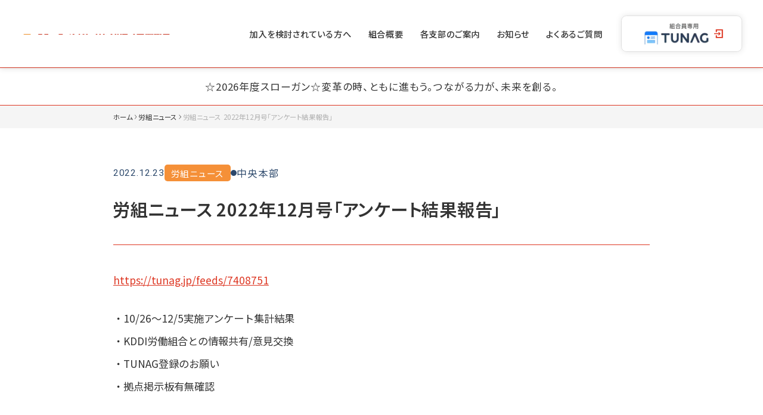

--- FILE ---
content_type: text/html; charset=UTF-8
request_url: https://www.jcomwu.com/news/union/1918/
body_size: 6764
content:
<!DOCTYPE html>
<html prefix="og: http://ogp.me/ns#" lang="ja">
<head>
  	<!-- Google Tag Manager -->
<script>(function(w,d,s,l,i){w[l]=w[l]||[];w[l].push({'gtm.start':
new Date().getTime(),event:'gtm.js'});var f=d.getElementsByTagName(s)[0],
j=d.createElement(s),dl=l!='dataLayer'?'&l='+l:'';j.async=true;j.src=
'https://www.googletagmanager.com/gtm.js?id='+i+dl;f.parentNode.insertBefore(j,f);
})(window,document,'script','dataLayer','GTM-5693GRK');</script>
<!-- End Google Tag Manager -->
  <meta charset="UTF-8">
  <meta name="SKYPE_TOOLBAR" content="SKYPE_TOOLBAR_PARSER_COMPATIBLE" />
  <meta name="format-detection" content="telephone=no" />
  <meta name="viewport" content="width=device-width, initial-scale=1.0, minimum-scale=1.0" />
  <link rel="apple-touch-icon" sizes="180x180" href="https://www.jcomwu.com/img/apple-touch-icon.png" />
  <link rel="shortcut icon" type="image/vnd.microsoft.icon" href="https://www.jcomwu.com/img/favicon.ico" />
  <link rel="manifest" href="https://www.jcomwu.com/site.webmanifest" />
  <meta name="msapplication-TileColor" content="#da532c" />
  <meta name="msapplication-config" content="https://www.jcomwu.com/browserconfig.xml" />
  <meta name="theme-color" content="#ffffff" />
  <link rel="icon" type="image/vnd.microsoft.icon" href="https://www.jcomwu.com/img/favicon.ico" />
  <link rel="shortcut icon" type="image/x-icon" href="https://www.jcomwu.com/img/favicon.ico" />
  <script src="https://cdnjs.cloudflare.com/ajax/libs/js-cookie/2.2.1/js.cookie.min.js"></script>
  <meta name='robots' content='index, follow, max-image-preview:large, max-snippet:-1, max-video-preview:-1' />

	<!-- This site is optimized with the Yoast SEO plugin v22.2 - https://yoast.com/wordpress/plugins/seo/ -->
	<title>労組ニュース 2022年12月号「アンケート結果報告」 | J:COM 情報労連ジェイコムグループ労働組合</title>
	<link rel="canonical" href="https://www.jcomwu.com/news/union/1918/" />
	<meta property="og:locale" content="ja_JP" />
	<meta property="og:type" content="article" />
	<meta property="og:title" content="労組ニュース 2022年12月号「アンケート結果報告」 | J:COM 情報労連ジェイコムグループ労働組合" />
	<meta property="og:description" content="https://tunag.jp/feeds/7408751 ・10/26～12/5実施アンケート集計結果・KDDI労働組合との情報共有/意見交換・TUNAG登録のお願い・拠点掲示板有無確認" />
	<meta property="og:url" content="https://www.jcomwu.com/news/union/1918/" />
	<meta property="og:site_name" content="J:COM 情報労連ジェイコムグループ労働組合" />
	<meta property="article:published_time" content="2022-12-22T15:00:00+00:00" />
	<meta property="article:modified_time" content="2023-11-28T14:51:50+00:00" />
	<meta property="og:image" content="https://www.jcomwu.com/wp/wp-content/uploads/2023/10/ogp.jpg" />
	<meta property="og:image:width" content="1200" />
	<meta property="og:image:height" content="630" />
	<meta property="og:image:type" content="image/jpeg" />
	<meta name="author" content="中央本部" />
	<meta name="twitter:card" content="summary_large_image" />
	<meta name="twitter:label1" content="執筆者" />
	<meta name="twitter:data1" content="中央本部" />
	<meta name="twitter:label2" content="推定読み取り時間" />
	<meta name="twitter:data2" content="1分" />
	<script type="application/ld+json" class="yoast-schema-graph">{"@context":"https://schema.org","@graph":[{"@type":"WebPage","@id":"https://www.jcomwu.com/news/union/1918/","url":"https://www.jcomwu.com/news/union/1918/","name":"労組ニュース 2022年12月号「アンケート結果報告」 | J:COM 情報労連ジェイコムグループ労働組合","isPartOf":{"@id":"https://www.jcomwu.com/#website"},"datePublished":"2022-12-22T15:00:00+00:00","dateModified":"2023-11-28T14:51:50+00:00","author":{"@id":"https://www.jcomwu.com/#/schema/person/37c4c5dcd4420d6a85a1c5535a9bb17e"},"breadcrumb":{"@id":"https://www.jcomwu.com/news/union/1918/#breadcrumb"},"inLanguage":"ja","potentialAction":[{"@type":"ReadAction","target":["https://www.jcomwu.com/news/union/1918/"]}]},{"@type":"BreadcrumbList","@id":"https://www.jcomwu.com/news/union/1918/#breadcrumb","itemListElement":[{"@type":"ListItem","position":1,"name":"ホーム","item":"https://www.jcomwu.com/"},{"@type":"ListItem","position":2,"name":"労組ニュース","item":"https://www.jcomwu.com/news/category/union/"},{"@type":"ListItem","position":3,"name":"労組ニュース 2022年12月号「アンケート結果報告」"}]},{"@type":"WebSite","@id":"https://www.jcomwu.com/#website","url":"https://www.jcomwu.com/","name":"J:COM 情報労連ジェイコムグループ労働組合","description":"情報労連ジェイコムグループ労働組合のウェブサイト。ジェイコム労働組合は働くあなたをサポートします。会社と社員が『車の両輪』となって、会社の発展と働きがいを感じられる職場を実現しましょう。","potentialAction":[{"@type":"SearchAction","target":{"@type":"EntryPoint","urlTemplate":"https://www.jcomwu.com/?s={search_term_string}"},"query-input":"required name=search_term_string"}],"inLanguage":"ja"},{"@type":"Person","@id":"https://www.jcomwu.com/#/schema/person/37c4c5dcd4420d6a85a1c5535a9bb17e","name":"中央本部","image":{"@type":"ImageObject","inLanguage":"ja","@id":"https://www.jcomwu.com/#/schema/person/image/","url":"https://secure.gravatar.com/avatar/ca11d9e514152be30d67c778877f8d57263d7f44fc6174f070600cf3f9caa9c9?s=96&d=mm&r=g","contentUrl":"https://secure.gravatar.com/avatar/ca11d9e514152be30d67c778877f8d57263d7f44fc6174f070600cf3f9caa9c9?s=96&d=mm&r=g","caption":"中央本部"},"url":"https://www.jcomwu.com/news/author/jcomwu_chuo/"}]}</script>
	<!-- / Yoast SEO plugin. -->


<link rel="alternate" type="application/rss+xml" title="J:COM 情報労連ジェイコムグループ労働組合 &raquo; フィード" href="https://www.jcomwu.com/feed/" />
<link rel="alternate" type="application/rss+xml" title="J:COM 情報労連ジェイコムグループ労働組合 &raquo; コメントフィード" href="https://www.jcomwu.com/comments/feed/" />
<link rel="alternate" title="oEmbed (JSON)" type="application/json+oembed" href="https://www.jcomwu.com/wp-json/oembed/1.0/embed?url=https%3A%2F%2Fwww.jcomwu.com%2Fnews%2Funion%2F1918%2F" />
<link rel="alternate" title="oEmbed (XML)" type="text/xml+oembed" href="https://www.jcomwu.com/wp-json/oembed/1.0/embed?url=https%3A%2F%2Fwww.jcomwu.com%2Fnews%2Funion%2F1918%2F&#038;format=xml" />
<style id='wp-img-auto-sizes-contain-inline-css' type='text/css'>
img:is([sizes=auto i],[sizes^="auto," i]){contain-intrinsic-size:3000px 1500px}
/*# sourceURL=wp-img-auto-sizes-contain-inline-css */
</style>
<style id='wp-block-library-inline-css' type='text/css'>
:root{--wp-block-synced-color:#7a00df;--wp-block-synced-color--rgb:122,0,223;--wp-bound-block-color:var(--wp-block-synced-color);--wp-editor-canvas-background:#ddd;--wp-admin-theme-color:#007cba;--wp-admin-theme-color--rgb:0,124,186;--wp-admin-theme-color-darker-10:#006ba1;--wp-admin-theme-color-darker-10--rgb:0,107,160.5;--wp-admin-theme-color-darker-20:#005a87;--wp-admin-theme-color-darker-20--rgb:0,90,135;--wp-admin-border-width-focus:2px}@media (min-resolution:192dpi){:root{--wp-admin-border-width-focus:1.5px}}.wp-element-button{cursor:pointer}:root .has-very-light-gray-background-color{background-color:#eee}:root .has-very-dark-gray-background-color{background-color:#313131}:root .has-very-light-gray-color{color:#eee}:root .has-very-dark-gray-color{color:#313131}:root .has-vivid-green-cyan-to-vivid-cyan-blue-gradient-background{background:linear-gradient(135deg,#00d084,#0693e3)}:root .has-purple-crush-gradient-background{background:linear-gradient(135deg,#34e2e4,#4721fb 50%,#ab1dfe)}:root .has-hazy-dawn-gradient-background{background:linear-gradient(135deg,#faaca8,#dad0ec)}:root .has-subdued-olive-gradient-background{background:linear-gradient(135deg,#fafae1,#67a671)}:root .has-atomic-cream-gradient-background{background:linear-gradient(135deg,#fdd79a,#004a59)}:root .has-nightshade-gradient-background{background:linear-gradient(135deg,#330968,#31cdcf)}:root .has-midnight-gradient-background{background:linear-gradient(135deg,#020381,#2874fc)}:root{--wp--preset--font-size--normal:16px;--wp--preset--font-size--huge:42px}.has-regular-font-size{font-size:1em}.has-larger-font-size{font-size:2.625em}.has-normal-font-size{font-size:var(--wp--preset--font-size--normal)}.has-huge-font-size{font-size:var(--wp--preset--font-size--huge)}.has-text-align-center{text-align:center}.has-text-align-left{text-align:left}.has-text-align-right{text-align:right}.has-fit-text{white-space:nowrap!important}#end-resizable-editor-section{display:none}.aligncenter{clear:both}.items-justified-left{justify-content:flex-start}.items-justified-center{justify-content:center}.items-justified-right{justify-content:flex-end}.items-justified-space-between{justify-content:space-between}.screen-reader-text{border:0;clip-path:inset(50%);height:1px;margin:-1px;overflow:hidden;padding:0;position:absolute;width:1px;word-wrap:normal!important}.screen-reader-text:focus{background-color:#ddd;clip-path:none;color:#444;display:block;font-size:1em;height:auto;left:5px;line-height:normal;padding:15px 23px 14px;text-decoration:none;top:5px;width:auto;z-index:100000}html :where(.has-border-color){border-style:solid}html :where([style*=border-top-color]){border-top-style:solid}html :where([style*=border-right-color]){border-right-style:solid}html :where([style*=border-bottom-color]){border-bottom-style:solid}html :where([style*=border-left-color]){border-left-style:solid}html :where([style*=border-width]){border-style:solid}html :where([style*=border-top-width]){border-top-style:solid}html :where([style*=border-right-width]){border-right-style:solid}html :where([style*=border-bottom-width]){border-bottom-style:solid}html :where([style*=border-left-width]){border-left-style:solid}html :where(img[class*=wp-image-]){height:auto;max-width:100%}:where(figure){margin:0 0 1em}html :where(.is-position-sticky){--wp-admin--admin-bar--position-offset:var(--wp-admin--admin-bar--height,0px)}@media screen and (max-width:600px){html :where(.is-position-sticky){--wp-admin--admin-bar--position-offset:0px}}
/*wp_block_styles_on_demand_placeholder:69715adf5309c*/
/*# sourceURL=wp-block-library-inline-css */
</style>
<link rel='stylesheet' id='builtin-css' href='https://www.jcomwu.com/wp/wp-content/themes/uniontheme/style.css' type='text/css' media='all' />
<link rel='stylesheet' id='bundle-style-css' href='https://www.jcomwu.com/dist/js/bundle.css' type='text/css' media='all' />
<link rel='stylesheet' id='my-style-css' href='https://www.jcomwu.com/dist/css/style.min.css' type='text/css' media='all' />
<link rel='stylesheet' id='wp-block-paragraph-css' href='https://www.jcomwu.com/wp/wp-includes/blocks/paragraph/style.min.css' type='text/css' media='all' />
<link rel="https://api.w.org/" href="https://www.jcomwu.com/wp-json/" /><link rel="alternate" title="JSON" type="application/json" href="https://www.jcomwu.com/wp-json/wp/v2/posts/1918" /><link rel="icon" href="https://www.jcomwu.com/wp/wp-content/uploads/2023/10/cropped-logo-32x32.png" sizes="32x32" />
<link rel="icon" href="https://www.jcomwu.com/wp/wp-content/uploads/2023/10/cropped-logo-192x192.png" sizes="192x192" />
<link rel="apple-touch-icon" href="https://www.jcomwu.com/wp/wp-content/uploads/2023/10/cropped-logo-180x180.png" />
<meta name="msapplication-TileImage" content="https://www.jcomwu.com/wp/wp-content/uploads/2023/10/cropped-logo-270x270.png" />
    <script>
    (function(i,s,o,g,r,a,m){i['GoogleAnalyticsObject']=r;i[r]=i[r]||function(){
    (i[r].q=i[r].q||[]).push(arguments)},i[r].l=1*new Date();a=s.createElement(o),
    m=s.getElementsByTagName(o)[0];a.async=1;a.src=g;m.parentNode.insertBefore(a,m)
    })(window,document,'script','//www.google-analytics.com/analytics.js','ga');

    ga('create', '[uf_google_ua]', 'auto');
    ga('require', 'displayfeatures');
    ga('require', 'linkid', 'linkid.js');
    ga('send', 'pageview');
  </script>
  
</head>
<body class="wp-singular post-template-default single single-post postid-1918 single-format-standard wp-theme-uniontheme">
<!-- Google Tag Manager (noscript) -->
<noscript><iframe src="https://www.googletagmanager.com/ns.html?id=GTM-5693GRK"
height="0" width="0" style="display:none;visibility:hidden"></iframe></noscript>
<!-- End Google Tag Manager (noscript) -->


<div id="page">
<script>
  (() => {
    const body = document.body
    body.classList.add('is-start')
    document.addEventListener('DOMContentLoaded', () => {
      body.classList.add('is-ready')
    })
    window.addEventListener('load', () => {
      body.classList.add('is-loaded')
    })
  })()
</script>
  <nav id="js-drawer" class="c-drawer">
    <div class="c-drawer__wrapper">
      <div class="c-container c-drawer__container">
        <ul id="menu-%e3%82%b0%e3%83%ad%e3%83%bc%e3%83%90%e3%83%ab%e3%83%a1%e3%83%8b%e3%83%a5%e3%83%bc" class="c-drawer__menu c-text -thin"><li id="menu-item-61" class="menu-item menu-item-type-post_type menu-item-object-page menu-item-61"><a href="https://www.jcomwu.com/beginner/">加入を検討されている方へ<i class="c-ico"><img class="js-svg" src="https://www.jcomwu.com/img/common/ico/arrow-right-regular.svg" alt=""></i></a></li>
<li id="menu-item-62" class="menu-item menu-item-type-post_type menu-item-object-page menu-item-62"><a href="https://www.jcomwu.com/about/">組合概要<i class="c-ico"><img class="js-svg" src="https://www.jcomwu.com/img/common/ico/arrow-right-regular.svg" alt=""></i></a></li>
<li id="menu-item-63" class="menu-item menu-item-type-post_type menu-item-object-page menu-item-63"><a href="https://www.jcomwu.com/about/branch/">各支部のご案内<i class="c-ico"><img class="js-svg" src="https://www.jcomwu.com/img/common/ico/arrow-right-regular.svg" alt=""></i></a></li>
<li id="menu-item-64" class="menu-item menu-item-type-post_type menu-item-object-page menu-item-64"><a href="https://www.jcomwu.com/news/">お知らせ<i class="c-ico"><img class="js-svg" src="https://www.jcomwu.com/img/common/ico/arrow-right-regular.svg" alt=""></i></a></li>
<li id="menu-item-65" class="menu-item menu-item-type-post_type menu-item-object-page menu-item-65"><a href="https://www.jcomwu.com/faq/">よくあるご質問<i class="c-ico"><img class="js-svg" src="https://www.jcomwu.com/img/common/ico/arrow-right-regular.svg" alt=""></i></a></li>
</ul>        <ul class="c-drawer__buttons">
          <li class="c-button02">
            <a href="https://form.jotform.com/222097720056049" target="_blank" rel="noreferrer noopener">
              <span>労働組合加入届 兼 チェックオフ同意書</span>
              <i class="c-ico"><img class="js-svg" src="/img/common/ico/arrow-right-regular.svg" alt=""></i>
            </a>
          </li>
          <li class="c-button-tunag">
            <a href="https://tunag.jp/users/sign_in" target="_blank" rel="noreferrer noopener">
              <img src="/img/common/tunag_logo02.png" srcset="/img/common/tunag_logo02.png 1x, /img/common/tunag_logo02@2x.png 2x" alt="">
              <i class="c-ico"><img class="js-svg" src="/img/common/login.svg" alt=""></i>
            </a>
          </li>
        </ul>
        <ul class="c-drawer__links c-text -thin u-center">
          <li><a href="/policy">プライバシーポリシー</a></li>
        </ul>
      </div>
    </div>
  </nav>
  <header id="js-header" class="l-header">
    <div class="l-header__inner c-fluid">
              <h2 class="l-header__logo c-logo01">
          <a href="https://www.jcomwu.com" class="c-logo">
            <img src="https://www.jcomwu.com/img/common/logo.svg" alt="J:COM 情報労連ジェイコムグループ労働組合">
          </a>
        </h2>
            <ul id="menu-%e3%82%b0%e3%83%ad%e3%83%bc%e3%83%90%e3%83%ab%e3%83%a1%e3%83%8b%e3%83%a5%e3%83%bc-1" class="l-header__nav"><li class="menu-item menu-item-type-post_type menu-item-object-page menu-item-61"><a href="https://www.jcomwu.com/beginner/">加入を検討されている方へ</a></li>
<li class="menu-item menu-item-type-post_type menu-item-object-page menu-item-62"><a href="https://www.jcomwu.com/about/">組合概要</a></li>
<li class="menu-item menu-item-type-post_type menu-item-object-page menu-item-63"><a href="https://www.jcomwu.com/about/branch/">各支部のご案内</a></li>
<li class="menu-item menu-item-type-post_type menu-item-object-page menu-item-64"><a href="https://www.jcomwu.com/news/">お知らせ</a></li>
<li class="menu-item menu-item-type-post_type menu-item-object-page menu-item-65"><a href="https://www.jcomwu.com/faq/">よくあるご質問</a></li>
</ul>      <ul class="l-header__nav">
        <li class="login">
          <a href="https://tunag.jp/users/sign_in" target="_blank" rel="noreferrer noopener">
            <img src="https://www.jcomwu.com/img/common/tunag-logo01.png" srcset="https://www.jcomwu.com/img/common/tunag-logo01.png 1x, https://www.jcomwu.com/img/common/tunag-logo01@2x.png 2x" alt="">
            <i class="c-ico"><img class="js-svg" src="https://www.jcomwu.com/img/common/login.svg" alt=""></i>
          </a>
        </li>
      </ul>
      <button type="button" class="c-hamburger js-drawer-button">
        <div class="c-hamburger__inner">
          <div class="bar">
            <span></span>
          </div>
        </div>
      </button>
    </div>
  </header>
	<main class="l-main">
		
									<article class="c-topics c-text -thin">
                      <div class="c-topics__slider">
              <span><span>☆2026年度スローガン☆変革の時、ともに進もう。つながる力が、未来を創る。</span></span>
            </div>
          				</article>
					<nav class="c-breadcrumb -gray"><div class="c-container"><div class="c-breadcrumb__inner"><span><span><a href="https://www.jcomwu.com/">ホーム</a></span> <img src="https://www.jcomwu.com/img/common/ico/angle-right-light.svg" class="js-svg"> <span><a href="https://www.jcomwu.com/news/category/union/">労組ニュース</a></span> <img src="https://www.jcomwu.com/img/common/ico/angle-right-light.svg" class="js-svg"> <span class="breadcrumb_last" aria-current="page">労組ニュース 2022年12月号「アンケート結果報告」</span></span></div></div></nav><article class="p-news_article c-lower_article c-grid-container">
  <section class="p-news_article__head col2-4">
    <div class="info u-flex -acenter c-text05 -thin">
      <time datetime="2022-12-23" class="time">2022.12.23</time>
      <ul class="c-labels c-text06">
                              <li><a href="https://www.jcomwu.com/news/category/union" class="c-label -union">労組ニュース</a></li>
                          <li class="c-label -author">中央本部</li>
      </ul>
    </div>
    <h1 class="c-title05 u-left u-weight-600 -mb125 -mt075">労組ニュース 2022年12月号「アンケート結果報告」</h1>
  </section>
  <section class="p-news_article__body col2-4">
    <div class="c-post">
      
<p><a href="https://tunag.jp/feeds/7408751">https://tunag.jp/feeds/7408751</a></p>



<p>・10/26～12/5実施アンケート集計結果<br>・KDDI労働組合との情報共有/意見交換<br>・TUNAG登録のお願い<br>・拠点掲示板有無確認</p>
    </div>
  </section>
  <section class="p-news_article__foot col2-4 c-text05 -thin">
          <a href="https://www.jcomwu.com/news/union/1912/" class="previous"><span class="arrow"><img class="js-svg" src="/img/common/ico/arrow-right-regular.svg" /></span>前の記事へ</a>
        <a href="https://www.jcomwu.com/news" class="back">一覧へもどる</a>
          <a href="https://www.jcomwu.com/news/union/1923/" class="next">次の記事へ<span class="arrow"><img class="js-svg" src="/img/common/ico/arrow-right-regular.svg" /></span></a>
      </section>
</article>
  </main>
  <footer class="l-footer c-grid-container">
    <div class="l-footer__container col2-4">
      <div class="l-footer__pagetop" id="js-pagetop">
        <a href="#page">
          <i class="c-ico"><img class="js-svg" src="https://www.jcomwu.com/img/common/ico/angle-right-regular.svg" alt=""></i>
        </a>
      </div>
      <div class="l-footer__head">
        <div class="l-footer__head__inner">
          <a href="/" class="c-logo">
            <img loading="lazy" src="https://www.jcomwu.com/img/common/logo.svg" alt="">
          </a>
          <div class="l-footer__head__button c-grid-column -col2 -col1-sp">
            <div class="c-button02 u-keepall">
              <a href="https://form.jotform.com/222097720056049" target="_blank" rel="noreferrer noopener">
                <span>労働組合加入届 兼 チェックオフ同意書</span>
                <i class="c-ico"><img class="js-svg" src="https://www.jcomwu.com/img/common/ico/arrow-right-regular.svg" alt=""></i>
              </a>
            </div>
            <div class="c-button-tunag">
              <a href="https://tunag.jp/users/sign_in" target="_blank" rel="noreferrer noopener">
                <img src="https://www.jcomwu.com/img/common/tunag_logo02.png" srcset="https://www.jcomwu.com/img/common/tunag_logo02.png 1x, https://www.jcomwu.com/img/common/tunag_logo02@2x.png 2x" alt="">
                <i class="c-ico"><img class="js-svg" src="https://www.jcomwu.com/img/common/login.svg" alt=""></i>
              </a>
            </div>
          </div>
        </div>
        <ul id="menu-%e3%82%b0%e3%83%ad%e3%83%bc%e3%83%90%e3%83%ab%e3%83%a1%e3%83%8b%e3%83%a5%e3%83%bc-2" class="l-footer__head__menu"><li class="menu-item menu-item-type-post_type menu-item-object-page menu-item-61"><a href="https://www.jcomwu.com/beginner/">加入を検討されている方へ</a></li>
<li class="menu-item menu-item-type-post_type menu-item-object-page menu-item-62"><a href="https://www.jcomwu.com/about/">組合概要</a></li>
<li class="menu-item menu-item-type-post_type menu-item-object-page menu-item-63"><a href="https://www.jcomwu.com/about/branch/">各支部のご案内</a></li>
<li class="menu-item menu-item-type-post_type menu-item-object-page menu-item-64"><a href="https://www.jcomwu.com/news/">お知らせ</a></li>
<li class="menu-item menu-item-type-post_type menu-item-object-page menu-item-65"><a href="https://www.jcomwu.com/faq/">よくあるご質問</a></li>
</ul>      </div>
      <div class="l-footer__bottom c-text -thin">
        <a href="https://www.jcomwu.com/policy">プライバシーポリシー</a>
        <p class="l-footer__bottom__copyright">Copyright &copy; 2023 J:com Group Workers Union All rights reserved.</p>
      </div>
    </div>
  </footer>
<!-- / #page --></div>

<script type="speculationrules">
{"prefetch":[{"source":"document","where":{"and":[{"href_matches":"/*"},{"not":{"href_matches":["/wp/wp-*.php","/wp/wp-admin/*","/wp/wp-content/uploads/*","/wp/wp-content/*","/wp/wp-content/plugins/*","/wp/wp-content/themes/uniontheme/*","/*\\?(.+)"]}},{"not":{"selector_matches":"a[rel~=\"nofollow\"]"}},{"not":{"selector_matches":".no-prefetch, .no-prefetch a"}}]},"eagerness":"conservative"}]}
</script>
<style type="text/css">
  html {
    margin-top: 0 !important;
  }
  #wpadminbar {
    top: auto !important;
    position: fixed !important;
    bottom: 0 !important;
  }
	#wpadminbar .ab-sub-wrapper {
		bottom: 100% !important;
	}
  </style><script type="text/javascript" src="https://www.jcomwu.com/dist/js/bundle.js" id="my-script-js"></script>
</body>
</html>

--- FILE ---
content_type: text/css
request_url: https://www.jcomwu.com/dist/css/style.min.css
body_size: 21239
content:
@charset "UTF-8";@import url("https://fonts.googleapis.com/css2?family=Noto+Sans+JP:wght@400;500;600;700&family=Roboto:wght@400;500;700&display=swap");.-mt025.c-breadcrumb,.-mt025.c-button01,.-mt025.c-button02,.-mt025.c-en,.-mt025.c-heading,.-mt025.c-heading01,.-mt025.c-heading01[data-en]:before,.-mt025.c-heading02,.-mt025.c-lower__title[data-en]:before,.-mt025.c-text,.-mt025.c-text01,.-mt025.c-text02,.-mt025.c-text03,.-mt025.c-text04,.-mt025.c-text05,.-mt025.c-text06,.-mt025.c-text07,.-mt025.c-text08,.-mt025.c-text09,.-mt025.c-text10,.-mt025.c-title,.-mt025.c-title01,.-mt025.c-title02,.-mt025.c-title03,.-mt025.c-title04,.-mt025.c-title05,.-mt025.c-title06,.-mt025.c-title07,.-mt025.c-title08,.-mt025.c-title09,.-mt025.c-title10,.-mt025.p-beginner_about__item:before,.-mt025.p-faq__item__en,.-mt025.p-index_news__nav,.-mt025.p-index_partner__rokin__link,.-mt025.wp-pagenavi,.c-post h1.-mt025,.c-post h2.-mt025,.c-post h3.-mt025,.c-post h4.-mt025,.c-post h5.-mt025,.c-post h6.-mt025,.p-about_policy__body ol>li.-mt025:before,.p-news_article__head .-mt025.time,.p-news_item .-mt025.time{margin-top:.25em}.-mt05.c-breadcrumb,.-mt05.c-button01,.-mt05.c-button02,.-mt05.c-en,.-mt05.c-heading,.-mt05.c-heading01,.-mt05.c-heading01[data-en]:before,.-mt05.c-heading02,.-mt05.c-lower__title[data-en]:before,.-mt05.c-text,.-mt05.c-text01,.-mt05.c-text02,.-mt05.c-text03,.-mt05.c-text04,.-mt05.c-text05,.-mt05.c-text06,.-mt05.c-text07,.-mt05.c-text08,.-mt05.c-text09,.-mt05.c-text10,.-mt05.c-title,.-mt05.c-title01,.-mt05.c-title02,.-mt05.c-title03,.-mt05.c-title04,.-mt05.c-title05,.-mt05.c-title06,.-mt05.c-title07,.-mt05.c-title08,.-mt05.c-title09,.-mt05.c-title10,.-mt05.p-beginner_about__item:before,.-mt05.p-faq__item__en,.-mt05.p-index_news__nav,.-mt05.p-index_partner__rokin__link,.-mt05.wp-pagenavi,.c-post h1.-mt05,.c-post h2.-mt05,.c-post h3.-mt05,.c-post h4.-mt05,.c-post h5.-mt05,.c-post h6.-mt05,.p-about_policy__body ol>li.-mt05:before,.p-news_article__head .-mt05.time,.p-news_item .-mt05.time{margin-top:.5em}.-mt075.c-breadcrumb,.-mt075.c-button01,.-mt075.c-button02,.-mt075.c-en,.-mt075.c-heading,.-mt075.c-heading01,.-mt075.c-heading01[data-en]:before,.-mt075.c-heading02,.-mt075.c-lower__title[data-en]:before,.-mt075.c-text,.-mt075.c-text01,.-mt075.c-text02,.-mt075.c-text03,.-mt075.c-text04,.-mt075.c-text05,.-mt075.c-text06,.-mt075.c-text07,.-mt075.c-text08,.-mt075.c-text09,.-mt075.c-text10,.-mt075.c-title,.-mt075.c-title01,.-mt075.c-title02,.-mt075.c-title03,.-mt075.c-title04,.-mt075.c-title05,.-mt075.c-title06,.-mt075.c-title07,.-mt075.c-title08,.-mt075.c-title09,.-mt075.c-title10,.-mt075.p-beginner_about__item:before,.-mt075.p-faq__item__en,.-mt075.p-index_news__nav,.-mt075.p-index_partner__rokin__link,.-mt075.wp-pagenavi,.c-post h1.-mt075,.c-post h2.-mt075,.c-post h3.-mt075,.c-post h4.-mt075,.c-post h5.-mt075,.c-post h6.-mt075,.p-about_policy__body ol>li.-mt075:before,.p-news_article__head .-mt075.time,.p-news_item .-mt075.time{margin-top:.75em}.-mt1.c-breadcrumb,.-mt1.c-button01,.-mt1.c-button02,.-mt1.c-en,.-mt1.c-heading,.-mt1.c-heading01,.-mt1.c-heading01[data-en]:before,.-mt1.c-heading02,.-mt1.c-lower__title[data-en]:before,.-mt1.c-text,.-mt1.c-text01,.-mt1.c-text02,.-mt1.c-text03,.-mt1.c-text04,.-mt1.c-text05,.-mt1.c-text06,.-mt1.c-text07,.-mt1.c-text08,.-mt1.c-text09,.-mt1.c-text10,.-mt1.c-title,.-mt1.c-title01,.-mt1.c-title02,.-mt1.c-title03,.-mt1.c-title04,.-mt1.c-title05,.-mt1.c-title06,.-mt1.c-title07,.-mt1.c-title08,.-mt1.c-title09,.-mt1.c-title10,.-mt1.p-beginner_about__item:before,.-mt1.p-faq__item__en,.-mt1.p-index_news__nav,.-mt1.p-index_partner__rokin__link,.-mt1.wp-pagenavi,.c-post h1.-mt1,.c-post h2.-mt1,.c-post h3.-mt1,.c-post h4.-mt1,.c-post h5.-mt1,.c-post h6.-mt1,.p-about_policy__body ol>li.-mt1:before,.p-news_article__head .-mt1.time,.p-news_item .-mt1.time{margin-top:1em}.-mt125.c-breadcrumb,.-mt125.c-button01,.-mt125.c-button02,.-mt125.c-en,.-mt125.c-heading,.-mt125.c-heading01,.-mt125.c-heading01[data-en]:before,.-mt125.c-heading02,.-mt125.c-lower__title[data-en]:before,.-mt125.c-text,.-mt125.c-text01,.-mt125.c-text02,.-mt125.c-text03,.-mt125.c-text04,.-mt125.c-text05,.-mt125.c-text06,.-mt125.c-text07,.-mt125.c-text08,.-mt125.c-text09,.-mt125.c-text10,.-mt125.c-title,.-mt125.c-title01,.-mt125.c-title02,.-mt125.c-title03,.-mt125.c-title04,.-mt125.c-title05,.-mt125.c-title06,.-mt125.c-title07,.-mt125.c-title08,.-mt125.c-title09,.-mt125.c-title10,.-mt125.p-beginner_about__item:before,.-mt125.p-faq__item__en,.-mt125.p-index_news__nav,.-mt125.p-index_partner__rokin__link,.-mt125.wp-pagenavi,.c-post h1.-mt125,.c-post h2.-mt125,.c-post h3.-mt125,.c-post h4.-mt125,.c-post h5.-mt125,.c-post h6.-mt125,.p-about_policy__body ol>li.-mt125:before,.p-news_article__head .-mt125.time,.p-news_item .-mt125.time{margin-top:1.25em}.-mt15.c-breadcrumb,.-mt15.c-button01,.-mt15.c-button02,.-mt15.c-en,.-mt15.c-heading,.-mt15.c-heading01,.-mt15.c-heading01[data-en]:before,.-mt15.c-heading02,.-mt15.c-lower__title[data-en]:before,.-mt15.c-text,.-mt15.c-text01,.-mt15.c-text02,.-mt15.c-text03,.-mt15.c-text04,.-mt15.c-text05,.-mt15.c-text06,.-mt15.c-text07,.-mt15.c-text08,.-mt15.c-text09,.-mt15.c-text10,.-mt15.c-title,.-mt15.c-title01,.-mt15.c-title02,.-mt15.c-title03,.-mt15.c-title04,.-mt15.c-title05,.-mt15.c-title06,.-mt15.c-title07,.-mt15.c-title08,.-mt15.c-title09,.-mt15.c-title10,.-mt15.p-beginner_about__item:before,.-mt15.p-faq__item__en,.-mt15.p-index_news__nav,.-mt15.p-index_partner__rokin__link,.-mt15.wp-pagenavi,.c-post h1.-mt15,.c-post h2.-mt15,.c-post h3.-mt15,.c-post h4.-mt15,.c-post h5.-mt15,.c-post h6.-mt15,.p-about_policy__body ol>li.-mt15:before,.p-news_article__head .-mt15.time,.p-news_item .-mt15.time{margin-top:1.5em}.-mt175.c-breadcrumb,.-mt175.c-button01,.-mt175.c-button02,.-mt175.c-en,.-mt175.c-heading,.-mt175.c-heading01,.-mt175.c-heading01[data-en]:before,.-mt175.c-heading02,.-mt175.c-lower__title[data-en]:before,.-mt175.c-text,.-mt175.c-text01,.-mt175.c-text02,.-mt175.c-text03,.-mt175.c-text04,.-mt175.c-text05,.-mt175.c-text06,.-mt175.c-text07,.-mt175.c-text08,.-mt175.c-text09,.-mt175.c-text10,.-mt175.c-title,.-mt175.c-title01,.-mt175.c-title02,.-mt175.c-title03,.-mt175.c-title04,.-mt175.c-title05,.-mt175.c-title06,.-mt175.c-title07,.-mt175.c-title08,.-mt175.c-title09,.-mt175.c-title10,.-mt175.p-beginner_about__item:before,.-mt175.p-faq__item__en,.-mt175.p-index_news__nav,.-mt175.p-index_partner__rokin__link,.-mt175.wp-pagenavi,.c-post h1.-mt175,.c-post h2.-mt175,.c-post h3.-mt175,.c-post h4.-mt175,.c-post h5.-mt175,.c-post h6.-mt175,.p-about_policy__body ol>li.-mt175:before,.p-news_article__head .-mt175.time,.p-news_item .-mt175.time{margin-top:1.75em}.-mt2.c-breadcrumb,.-mt2.c-button01,.-mt2.c-button02,.-mt2.c-en,.-mt2.c-heading,.-mt2.c-heading01,.-mt2.c-heading01[data-en]:before,.-mt2.c-heading02,.-mt2.c-lower__title[data-en]:before,.-mt2.c-text,.-mt2.c-text01,.-mt2.c-text02,.-mt2.c-text03,.-mt2.c-text04,.-mt2.c-text05,.-mt2.c-text06,.-mt2.c-text07,.-mt2.c-text08,.-mt2.c-text09,.-mt2.c-text10,.-mt2.c-title,.-mt2.c-title01,.-mt2.c-title02,.-mt2.c-title03,.-mt2.c-title04,.-mt2.c-title05,.-mt2.c-title06,.-mt2.c-title07,.-mt2.c-title08,.-mt2.c-title09,.-mt2.c-title10,.-mt2.p-beginner_about__item:before,.-mt2.p-faq__item__en,.-mt2.p-index_news__nav,.-mt2.p-index_partner__rokin__link,.-mt2.wp-pagenavi,.c-post h1.-mt2,.c-post h2.-mt2,.c-post h3.-mt2,.c-post h4.-mt2,.c-post h5.-mt2,.c-post h6.-mt2,.p-about_policy__body ol>li.-mt2:before,.p-news_article__head .-mt2.time,.p-news_item .-mt2.time{margin-top:2em}.-mt25.c-breadcrumb,.-mt25.c-button01,.-mt25.c-button02,.-mt25.c-en,.-mt25.c-heading,.-mt25.c-heading01,.-mt25.c-heading01[data-en]:before,.-mt25.c-heading02,.-mt25.c-lower__title[data-en]:before,.-mt25.c-text,.-mt25.c-text01,.-mt25.c-text02,.-mt25.c-text03,.-mt25.c-text04,.-mt25.c-text05,.-mt25.c-text06,.-mt25.c-text07,.-mt25.c-text08,.-mt25.c-text09,.-mt25.c-text10,.-mt25.c-title,.-mt25.c-title01,.-mt25.c-title02,.-mt25.c-title03,.-mt25.c-title04,.-mt25.c-title05,.-mt25.c-title06,.-mt25.c-title07,.-mt25.c-title08,.-mt25.c-title09,.-mt25.c-title10,.-mt25.p-beginner_about__item:before,.-mt25.p-faq__item__en,.-mt25.p-index_news__nav,.-mt25.p-index_partner__rokin__link,.-mt25.wp-pagenavi,.c-post h1.-mt25,.c-post h2.-mt25,.c-post h3.-mt25,.c-post h4.-mt25,.c-post h5.-mt25,.c-post h6.-mt25,.p-about_policy__body ol>li.-mt25:before,.p-news_article__head .-mt25.time,.p-news_item .-mt25.time{margin-top:2.5em}.-mt3.c-breadcrumb,.-mt3.c-button01,.-mt3.c-button02,.-mt3.c-en,.-mt3.c-heading,.-mt3.c-heading01,.-mt3.c-heading01[data-en]:before,.-mt3.c-heading02,.-mt3.c-lower__title[data-en]:before,.-mt3.c-text,.-mt3.c-text01,.-mt3.c-text02,.-mt3.c-text03,.-mt3.c-text04,.-mt3.c-text05,.-mt3.c-text06,.-mt3.c-text07,.-mt3.c-text08,.-mt3.c-text09,.-mt3.c-text10,.-mt3.c-title,.-mt3.c-title01,.-mt3.c-title02,.-mt3.c-title03,.-mt3.c-title04,.-mt3.c-title05,.-mt3.c-title06,.-mt3.c-title07,.-mt3.c-title08,.-mt3.c-title09,.-mt3.c-title10,.-mt3.p-beginner_about__item:before,.-mt3.p-faq__item__en,.-mt3.p-index_news__nav,.-mt3.p-index_partner__rokin__link,.-mt3.wp-pagenavi,.c-post h1.-mt3,.c-post h2.-mt3,.c-post h3.-mt3,.c-post h4.-mt3,.c-post h5.-mt3,.c-post h6.-mt3,.p-about_policy__body ol>li.-mt3:before,.p-news_article__head .-mt3.time,.p-news_item .-mt3.time{margin-top:3em}.-mb025.c-breadcrumb,.-mb025.c-button01,.-mb025.c-button02,.-mb025.c-en,.-mb025.c-heading,.-mb025.c-heading01,.-mb025.c-heading01[data-en]:before,.-mb025.c-heading02,.-mb025.c-lower__title[data-en]:before,.-mb025.c-text,.-mb025.c-text01,.-mb025.c-text02,.-mb025.c-text03,.-mb025.c-text04,.-mb025.c-text05,.-mb025.c-text06,.-mb025.c-text07,.-mb025.c-text08,.-mb025.c-text09,.-mb025.c-text10,.-mb025.c-title,.-mb025.c-title01,.-mb025.c-title02,.-mb025.c-title03,.-mb025.c-title04,.-mb025.c-title05,.-mb025.c-title06,.-mb025.c-title07,.-mb025.c-title08,.-mb025.c-title09,.-mb025.c-title10,.-mb025.p-beginner_about__item:before,.-mb025.p-faq__item__en,.-mb025.p-index_news__nav,.-mb025.p-index_partner__rokin__link,.-mb025.wp-pagenavi,.c-post h1.-mb025,.c-post h2.-mb025,.c-post h3.-mb025,.c-post h4.-mb025,.c-post h5.-mb025,.c-post h6.-mb025,.p-about_policy__body ol>li.-mb025:before,.p-news_article__head .-mb025.time,.p-news_item .-mb025.time{margin-bottom:.25em}.-mb05.c-breadcrumb,.-mb05.c-button01,.-mb05.c-button02,.-mb05.c-en,.-mb05.c-heading,.-mb05.c-heading01,.-mb05.c-heading01[data-en]:before,.-mb05.c-heading02,.-mb05.c-lower__title[data-en]:before,.-mb05.c-text,.-mb05.c-text01,.-mb05.c-text02,.-mb05.c-text03,.-mb05.c-text04,.-mb05.c-text05,.-mb05.c-text06,.-mb05.c-text07,.-mb05.c-text08,.-mb05.c-text09,.-mb05.c-text10,.-mb05.c-title,.-mb05.c-title01,.-mb05.c-title02,.-mb05.c-title03,.-mb05.c-title04,.-mb05.c-title05,.-mb05.c-title06,.-mb05.c-title07,.-mb05.c-title08,.-mb05.c-title09,.-mb05.c-title10,.-mb05.p-beginner_about__item:before,.-mb05.p-faq__item__en,.-mb05.p-index_news__nav,.-mb05.p-index_partner__rokin__link,.-mb05.wp-pagenavi,.c-post h1.-mb05,.c-post h2.-mb05,.c-post h3.-mb05,.c-post h4.-mb05,.c-post h5.-mb05,.c-post h6.-mb05,.p-about_policy__body ol>li.-mb05:before,.p-news_article__head .-mb05.time,.p-news_item .-mb05.time{margin-bottom:.5em}.-mb075.c-breadcrumb,.-mb075.c-button01,.-mb075.c-button02,.-mb075.c-en,.-mb075.c-heading,.-mb075.c-heading01,.-mb075.c-heading01[data-en]:before,.-mb075.c-heading02,.-mb075.c-lower__title[data-en]:before,.-mb075.c-text,.-mb075.c-text01,.-mb075.c-text02,.-mb075.c-text03,.-mb075.c-text04,.-mb075.c-text05,.-mb075.c-text06,.-mb075.c-text07,.-mb075.c-text08,.-mb075.c-text09,.-mb075.c-text10,.-mb075.c-title,.-mb075.c-title01,.-mb075.c-title02,.-mb075.c-title03,.-mb075.c-title04,.-mb075.c-title05,.-mb075.c-title06,.-mb075.c-title07,.-mb075.c-title08,.-mb075.c-title09,.-mb075.c-title10,.-mb075.p-beginner_about__item:before,.-mb075.p-faq__item__en,.-mb075.p-index_news__nav,.-mb075.p-index_partner__rokin__link,.-mb075.wp-pagenavi,.c-post h1.-mb075,.c-post h2.-mb075,.c-post h3.-mb075,.c-post h4.-mb075,.c-post h5.-mb075,.c-post h6.-mb075,.p-about_policy__body ol>li.-mb075:before,.p-news_article__head .-mb075.time,.p-news_item .-mb075.time{margin-bottom:.75em}.-mb1.c-breadcrumb,.-mb1.c-button01,.-mb1.c-button02,.-mb1.c-en,.-mb1.c-heading,.-mb1.c-heading01,.-mb1.c-heading01[data-en]:before,.-mb1.c-heading02,.-mb1.c-lower__title[data-en]:before,.-mb1.c-text,.-mb1.c-text01,.-mb1.c-text02,.-mb1.c-text03,.-mb1.c-text04,.-mb1.c-text05,.-mb1.c-text06,.-mb1.c-text07,.-mb1.c-text08,.-mb1.c-text09,.-mb1.c-text10,.-mb1.c-title,.-mb1.c-title01,.-mb1.c-title02,.-mb1.c-title03,.-mb1.c-title04,.-mb1.c-title05,.-mb1.c-title06,.-mb1.c-title07,.-mb1.c-title08,.-mb1.c-title09,.-mb1.c-title10,.-mb1.p-beginner_about__item:before,.-mb1.p-faq__item__en,.-mb1.p-index_news__nav,.-mb1.p-index_partner__rokin__link,.-mb1.wp-pagenavi,.c-post h1.-mb1,.c-post h2.-mb1,.c-post h3.-mb1,.c-post h4.-mb1,.c-post h5.-mb1,.c-post h6.-mb1,.p-about_policy__body ol>li.-mb1:before,.p-news_article__head .-mb1.time,.p-news_item .-mb1.time{margin-bottom:1em}.-mb125.c-breadcrumb,.-mb125.c-button01,.-mb125.c-button02,.-mb125.c-en,.-mb125.c-heading,.-mb125.c-heading01,.-mb125.c-heading01[data-en]:before,.-mb125.c-heading02,.-mb125.c-lower__title[data-en]:before,.-mb125.c-text,.-mb125.c-text01,.-mb125.c-text02,.-mb125.c-text03,.-mb125.c-text04,.-mb125.c-text05,.-mb125.c-text06,.-mb125.c-text07,.-mb125.c-text08,.-mb125.c-text09,.-mb125.c-text10,.-mb125.c-title,.-mb125.c-title01,.-mb125.c-title02,.-mb125.c-title03,.-mb125.c-title04,.-mb125.c-title05,.-mb125.c-title06,.-mb125.c-title07,.-mb125.c-title08,.-mb125.c-title09,.-mb125.c-title10,.-mb125.p-beginner_about__item:before,.-mb125.p-faq__item__en,.-mb125.p-index_news__nav,.-mb125.p-index_partner__rokin__link,.-mb125.wp-pagenavi,.c-post h1.-mb125,.c-post h2.-mb125,.c-post h3.-mb125,.c-post h4.-mb125,.c-post h5.-mb125,.c-post h6.-mb125,.p-about_policy__body ol>li.-mb125:before,.p-news_article__head .-mb125.time,.p-news_item .-mb125.time{margin-bottom:1.25em}.-mb15.c-breadcrumb,.-mb15.c-button01,.-mb15.c-button02,.-mb15.c-en,.-mb15.c-heading,.-mb15.c-heading01,.-mb15.c-heading01[data-en]:before,.-mb15.c-heading02,.-mb15.c-lower__title[data-en]:before,.-mb15.c-text,.-mb15.c-text01,.-mb15.c-text02,.-mb15.c-text03,.-mb15.c-text04,.-mb15.c-text05,.-mb15.c-text06,.-mb15.c-text07,.-mb15.c-text08,.-mb15.c-text09,.-mb15.c-text10,.-mb15.c-title,.-mb15.c-title01,.-mb15.c-title02,.-mb15.c-title03,.-mb15.c-title04,.-mb15.c-title05,.-mb15.c-title06,.-mb15.c-title07,.-mb15.c-title08,.-mb15.c-title09,.-mb15.c-title10,.-mb15.p-beginner_about__item:before,.-mb15.p-faq__item__en,.-mb15.p-index_news__nav,.-mb15.p-index_partner__rokin__link,.-mb15.wp-pagenavi,.c-post h1.-mb15,.c-post h2.-mb15,.c-post h3.-mb15,.c-post h4.-mb15,.c-post h5.-mb15,.c-post h6.-mb15,.p-about_policy__body ol>li.-mb15:before,.p-news_article__head .-mb15.time,.p-news_item .-mb15.time{margin-bottom:1.5em}.-mb175.c-breadcrumb,.-mb175.c-button01,.-mb175.c-button02,.-mb175.c-en,.-mb175.c-heading,.-mb175.c-heading01,.-mb175.c-heading01[data-en]:before,.-mb175.c-heading02,.-mb175.c-lower__title[data-en]:before,.-mb175.c-text,.-mb175.c-text01,.-mb175.c-text02,.-mb175.c-text03,.-mb175.c-text04,.-mb175.c-text05,.-mb175.c-text06,.-mb175.c-text07,.-mb175.c-text08,.-mb175.c-text09,.-mb175.c-text10,.-mb175.c-title,.-mb175.c-title01,.-mb175.c-title02,.-mb175.c-title03,.-mb175.c-title04,.-mb175.c-title05,.-mb175.c-title06,.-mb175.c-title07,.-mb175.c-title08,.-mb175.c-title09,.-mb175.c-title10,.-mb175.p-beginner_about__item:before,.-mb175.p-faq__item__en,.-mb175.p-index_news__nav,.-mb175.p-index_partner__rokin__link,.-mb175.wp-pagenavi,.c-post h1.-mb175,.c-post h2.-mb175,.c-post h3.-mb175,.c-post h4.-mb175,.c-post h5.-mb175,.c-post h6.-mb175,.p-about_policy__body ol>li.-mb175:before,.p-news_article__head .-mb175.time,.p-news_item .-mb175.time{margin-bottom:1.75em}.-mb2.c-breadcrumb,.-mb2.c-button01,.-mb2.c-button02,.-mb2.c-en,.-mb2.c-heading,.-mb2.c-heading01,.-mb2.c-heading01[data-en]:before,.-mb2.c-heading02,.-mb2.c-lower__title[data-en]:before,.-mb2.c-text,.-mb2.c-text01,.-mb2.c-text02,.-mb2.c-text03,.-mb2.c-text04,.-mb2.c-text05,.-mb2.c-text06,.-mb2.c-text07,.-mb2.c-text08,.-mb2.c-text09,.-mb2.c-text10,.-mb2.c-title,.-mb2.c-title01,.-mb2.c-title02,.-mb2.c-title03,.-mb2.c-title04,.-mb2.c-title05,.-mb2.c-title06,.-mb2.c-title07,.-mb2.c-title08,.-mb2.c-title09,.-mb2.c-title10,.-mb2.p-beginner_about__item:before,.-mb2.p-faq__item__en,.-mb2.p-index_news__nav,.-mb2.p-index_partner__rokin__link,.-mb2.wp-pagenavi,.c-post h1.-mb2,.c-post h2.-mb2,.c-post h3.-mb2,.c-post h4.-mb2,.c-post h5.-mb2,.c-post h6.-mb2,.p-about_policy__body ol>li.-mb2:before,.p-news_article__head .-mb2.time,.p-news_item .-mb2.time{margin-bottom:2em}.-mb25.c-breadcrumb,.-mb25.c-button01,.-mb25.c-button02,.-mb25.c-en,.-mb25.c-heading,.-mb25.c-heading01,.-mb25.c-heading01[data-en]:before,.-mb25.c-heading02,.-mb25.c-lower__title[data-en]:before,.-mb25.c-text,.-mb25.c-text01,.-mb25.c-text02,.-mb25.c-text03,.-mb25.c-text04,.-mb25.c-text05,.-mb25.c-text06,.-mb25.c-text07,.-mb25.c-text08,.-mb25.c-text09,.-mb25.c-text10,.-mb25.c-title,.-mb25.c-title01,.-mb25.c-title02,.-mb25.c-title03,.-mb25.c-title04,.-mb25.c-title05,.-mb25.c-title06,.-mb25.c-title07,.-mb25.c-title08,.-mb25.c-title09,.-mb25.c-title10,.-mb25.p-beginner_about__item:before,.-mb25.p-faq__item__en,.-mb25.p-index_news__nav,.-mb25.p-index_partner__rokin__link,.-mb25.wp-pagenavi,.c-post h1.-mb25,.c-post h2.-mb25,.c-post h3.-mb25,.c-post h4.-mb25,.c-post h5.-mb25,.c-post h6.-mb25,.p-about_policy__body ol>li.-mb25:before,.p-news_article__head .-mb25.time,.p-news_item .-mb25.time{margin-bottom:2.5em}.-mb3.c-breadcrumb,.-mb3.c-button01,.-mb3.c-button02,.-mb3.c-en,.-mb3.c-heading,.-mb3.c-heading01,.-mb3.c-heading01[data-en]:before,.-mb3.c-heading02,.-mb3.c-lower__title[data-en]:before,.-mb3.c-text,.-mb3.c-text01,.-mb3.c-text02,.-mb3.c-text03,.-mb3.c-text04,.-mb3.c-text05,.-mb3.c-text06,.-mb3.c-text07,.-mb3.c-text08,.-mb3.c-text09,.-mb3.c-text10,.-mb3.c-title,.-mb3.c-title01,.-mb3.c-title02,.-mb3.c-title03,.-mb3.c-title04,.-mb3.c-title05,.-mb3.c-title06,.-mb3.c-title07,.-mb3.c-title08,.-mb3.c-title09,.-mb3.c-title10,.-mb3.p-beginner_about__item:before,.-mb3.p-faq__item__en,.-mb3.p-index_news__nav,.-mb3.p-index_partner__rokin__link,.-mb3.wp-pagenavi,.c-post h1.-mb3,.c-post h2.-mb3,.c-post h3.-mb3,.c-post h4.-mb3,.c-post h5.-mb3,.c-post h6.-mb3,.p-about_policy__body ol>li.-mb3:before,.p-news_article__head .-mb3.time,.p-news_item .-mb3.time{margin-bottom:3em}.-pt025.c-breadcrumb,.-pt025.c-button01,.-pt025.c-button02,.-pt025.c-en,.-pt025.c-heading,.-pt025.c-heading01,.-pt025.c-heading01[data-en]:before,.-pt025.c-heading02,.-pt025.c-lower__title[data-en]:before,.-pt025.c-text,.-pt025.c-text01,.-pt025.c-text02,.-pt025.c-text03,.-pt025.c-text04,.-pt025.c-text05,.-pt025.c-text06,.-pt025.c-text07,.-pt025.c-text08,.-pt025.c-text09,.-pt025.c-text10,.-pt025.c-title,.-pt025.c-title01,.-pt025.c-title02,.-pt025.c-title03,.-pt025.c-title04,.-pt025.c-title05,.-pt025.c-title06,.-pt025.c-title07,.-pt025.c-title08,.-pt025.c-title09,.-pt025.c-title10,.-pt025.p-beginner_about__item:before,.-pt025.p-faq__item__en,.-pt025.p-index_news__nav,.-pt025.p-index_partner__rokin__link,.-pt025.wp-pagenavi,.c-post h1.-pt025,.c-post h2.-pt025,.c-post h3.-pt025,.c-post h4.-pt025,.c-post h5.-pt025,.c-post h6.-pt025,.p-about_policy__body ol>li.-pt025:before,.p-news_article__head .-pt025.time,.p-news_item .-pt025.time{padding-top:.25em}.-pt05.c-breadcrumb,.-pt05.c-button01,.-pt05.c-button02,.-pt05.c-en,.-pt05.c-heading,.-pt05.c-heading01,.-pt05.c-heading01[data-en]:before,.-pt05.c-heading02,.-pt05.c-lower__title[data-en]:before,.-pt05.c-text,.-pt05.c-text01,.-pt05.c-text02,.-pt05.c-text03,.-pt05.c-text04,.-pt05.c-text05,.-pt05.c-text06,.-pt05.c-text07,.-pt05.c-text08,.-pt05.c-text09,.-pt05.c-text10,.-pt05.c-title,.-pt05.c-title01,.-pt05.c-title02,.-pt05.c-title03,.-pt05.c-title04,.-pt05.c-title05,.-pt05.c-title06,.-pt05.c-title07,.-pt05.c-title08,.-pt05.c-title09,.-pt05.c-title10,.-pt05.p-beginner_about__item:before,.-pt05.p-faq__item__en,.-pt05.p-index_news__nav,.-pt05.p-index_partner__rokin__link,.-pt05.wp-pagenavi,.c-post h1.-pt05,.c-post h2.-pt05,.c-post h3.-pt05,.c-post h4.-pt05,.c-post h5.-pt05,.c-post h6.-pt05,.p-about_policy__body ol>li.-pt05:before,.p-news_article__head .-pt05.time,.p-news_item .-pt05.time{padding-top:.5em}.-pt075.c-breadcrumb,.-pt075.c-button01,.-pt075.c-button02,.-pt075.c-en,.-pt075.c-heading,.-pt075.c-heading01,.-pt075.c-heading01[data-en]:before,.-pt075.c-heading02,.-pt075.c-lower__title[data-en]:before,.-pt075.c-text,.-pt075.c-text01,.-pt075.c-text02,.-pt075.c-text03,.-pt075.c-text04,.-pt075.c-text05,.-pt075.c-text06,.-pt075.c-text07,.-pt075.c-text08,.-pt075.c-text09,.-pt075.c-text10,.-pt075.c-title,.-pt075.c-title01,.-pt075.c-title02,.-pt075.c-title03,.-pt075.c-title04,.-pt075.c-title05,.-pt075.c-title06,.-pt075.c-title07,.-pt075.c-title08,.-pt075.c-title09,.-pt075.c-title10,.-pt075.p-beginner_about__item:before,.-pt075.p-faq__item__en,.-pt075.p-index_news__nav,.-pt075.p-index_partner__rokin__link,.-pt075.wp-pagenavi,.c-post h1.-pt075,.c-post h2.-pt075,.c-post h3.-pt075,.c-post h4.-pt075,.c-post h5.-pt075,.c-post h6.-pt075,.p-about_policy__body ol>li.-pt075:before,.p-news_article__head .-pt075.time,.p-news_item .-pt075.time{padding-top:.75em}.-pt1.c-breadcrumb,.-pt1.c-button01,.-pt1.c-button02,.-pt1.c-en,.-pt1.c-heading,.-pt1.c-heading01,.-pt1.c-heading01[data-en]:before,.-pt1.c-heading02,.-pt1.c-lower__title[data-en]:before,.-pt1.c-text,.-pt1.c-text01,.-pt1.c-text02,.-pt1.c-text03,.-pt1.c-text04,.-pt1.c-text05,.-pt1.c-text06,.-pt1.c-text07,.-pt1.c-text08,.-pt1.c-text09,.-pt1.c-text10,.-pt1.c-title,.-pt1.c-title01,.-pt1.c-title02,.-pt1.c-title03,.-pt1.c-title04,.-pt1.c-title05,.-pt1.c-title06,.-pt1.c-title07,.-pt1.c-title08,.-pt1.c-title09,.-pt1.c-title10,.-pt1.p-beginner_about__item:before,.-pt1.p-faq__item__en,.-pt1.p-index_news__nav,.-pt1.p-index_partner__rokin__link,.-pt1.wp-pagenavi,.c-post h1.-pt1,.c-post h2.-pt1,.c-post h3.-pt1,.c-post h4.-pt1,.c-post h5.-pt1,.c-post h6.-pt1,.p-about_policy__body ol>li.-pt1:before,.p-news_article__head .-pt1.time,.p-news_item .-pt1.time{padding-top:1em}.-pt125.c-breadcrumb,.-pt125.c-button01,.-pt125.c-button02,.-pt125.c-en,.-pt125.c-heading,.-pt125.c-heading01,.-pt125.c-heading01[data-en]:before,.-pt125.c-heading02,.-pt125.c-lower__title[data-en]:before,.-pt125.c-text,.-pt125.c-text01,.-pt125.c-text02,.-pt125.c-text03,.-pt125.c-text04,.-pt125.c-text05,.-pt125.c-text06,.-pt125.c-text07,.-pt125.c-text08,.-pt125.c-text09,.-pt125.c-text10,.-pt125.c-title,.-pt125.c-title01,.-pt125.c-title02,.-pt125.c-title03,.-pt125.c-title04,.-pt125.c-title05,.-pt125.c-title06,.-pt125.c-title07,.-pt125.c-title08,.-pt125.c-title09,.-pt125.c-title10,.-pt125.p-beginner_about__item:before,.-pt125.p-faq__item__en,.-pt125.p-index_news__nav,.-pt125.p-index_partner__rokin__link,.-pt125.wp-pagenavi,.c-post h1.-pt125,.c-post h2.-pt125,.c-post h3.-pt125,.c-post h4.-pt125,.c-post h5.-pt125,.c-post h6.-pt125,.p-about_policy__body ol>li.-pt125:before,.p-news_article__head .-pt125.time,.p-news_item .-pt125.time{padding-top:1.25em}.-pt15.c-breadcrumb,.-pt15.c-button01,.-pt15.c-button02,.-pt15.c-en,.-pt15.c-heading,.-pt15.c-heading01,.-pt15.c-heading01[data-en]:before,.-pt15.c-heading02,.-pt15.c-lower__title[data-en]:before,.-pt15.c-text,.-pt15.c-text01,.-pt15.c-text02,.-pt15.c-text03,.-pt15.c-text04,.-pt15.c-text05,.-pt15.c-text06,.-pt15.c-text07,.-pt15.c-text08,.-pt15.c-text09,.-pt15.c-text10,.-pt15.c-title,.-pt15.c-title01,.-pt15.c-title02,.-pt15.c-title03,.-pt15.c-title04,.-pt15.c-title05,.-pt15.c-title06,.-pt15.c-title07,.-pt15.c-title08,.-pt15.c-title09,.-pt15.c-title10,.-pt15.p-beginner_about__item:before,.-pt15.p-faq__item__en,.-pt15.p-index_news__nav,.-pt15.p-index_partner__rokin__link,.-pt15.wp-pagenavi,.c-post h1.-pt15,.c-post h2.-pt15,.c-post h3.-pt15,.c-post h4.-pt15,.c-post h5.-pt15,.c-post h6.-pt15,.p-about_policy__body ol>li.-pt15:before,.p-news_article__head .-pt15.time,.p-news_item .-pt15.time{padding-top:1.5em}.-pt175.c-breadcrumb,.-pt175.c-button01,.-pt175.c-button02,.-pt175.c-en,.-pt175.c-heading,.-pt175.c-heading01,.-pt175.c-heading01[data-en]:before,.-pt175.c-heading02,.-pt175.c-lower__title[data-en]:before,.-pt175.c-text,.-pt175.c-text01,.-pt175.c-text02,.-pt175.c-text03,.-pt175.c-text04,.-pt175.c-text05,.-pt175.c-text06,.-pt175.c-text07,.-pt175.c-text08,.-pt175.c-text09,.-pt175.c-text10,.-pt175.c-title,.-pt175.c-title01,.-pt175.c-title02,.-pt175.c-title03,.-pt175.c-title04,.-pt175.c-title05,.-pt175.c-title06,.-pt175.c-title07,.-pt175.c-title08,.-pt175.c-title09,.-pt175.c-title10,.-pt175.p-beginner_about__item:before,.-pt175.p-faq__item__en,.-pt175.p-index_news__nav,.-pt175.p-index_partner__rokin__link,.-pt175.wp-pagenavi,.c-post h1.-pt175,.c-post h2.-pt175,.c-post h3.-pt175,.c-post h4.-pt175,.c-post h5.-pt175,.c-post h6.-pt175,.p-about_policy__body ol>li.-pt175:before,.p-news_article__head .-pt175.time,.p-news_item .-pt175.time{padding-top:1.75em}.-pt2.c-breadcrumb,.-pt2.c-button01,.-pt2.c-button02,.-pt2.c-en,.-pt2.c-heading,.-pt2.c-heading01,.-pt2.c-heading01[data-en]:before,.-pt2.c-heading02,.-pt2.c-lower__title[data-en]:before,.-pt2.c-text,.-pt2.c-text01,.-pt2.c-text02,.-pt2.c-text03,.-pt2.c-text04,.-pt2.c-text05,.-pt2.c-text06,.-pt2.c-text07,.-pt2.c-text08,.-pt2.c-text09,.-pt2.c-text10,.-pt2.c-title,.-pt2.c-title01,.-pt2.c-title02,.-pt2.c-title03,.-pt2.c-title04,.-pt2.c-title05,.-pt2.c-title06,.-pt2.c-title07,.-pt2.c-title08,.-pt2.c-title09,.-pt2.c-title10,.-pt2.p-beginner_about__item:before,.-pt2.p-faq__item__en,.-pt2.p-index_news__nav,.-pt2.p-index_partner__rokin__link,.-pt2.wp-pagenavi,.c-post h1.-pt2,.c-post h2.-pt2,.c-post h3.-pt2,.c-post h4.-pt2,.c-post h5.-pt2,.c-post h6.-pt2,.p-about_policy__body ol>li.-pt2:before,.p-news_article__head .-pt2.time,.p-news_item .-pt2.time{padding-top:2em}.-pt25.c-breadcrumb,.-pt25.c-button01,.-pt25.c-button02,.-pt25.c-en,.-pt25.c-heading,.-pt25.c-heading01,.-pt25.c-heading01[data-en]:before,.-pt25.c-heading02,.-pt25.c-lower__title[data-en]:before,.-pt25.c-text,.-pt25.c-text01,.-pt25.c-text02,.-pt25.c-text03,.-pt25.c-text04,.-pt25.c-text05,.-pt25.c-text06,.-pt25.c-text07,.-pt25.c-text08,.-pt25.c-text09,.-pt25.c-text10,.-pt25.c-title,.-pt25.c-title01,.-pt25.c-title02,.-pt25.c-title03,.-pt25.c-title04,.-pt25.c-title05,.-pt25.c-title06,.-pt25.c-title07,.-pt25.c-title08,.-pt25.c-title09,.-pt25.c-title10,.-pt25.p-beginner_about__item:before,.-pt25.p-faq__item__en,.-pt25.p-index_news__nav,.-pt25.p-index_partner__rokin__link,.-pt25.wp-pagenavi,.c-post h1.-pt25,.c-post h2.-pt25,.c-post h3.-pt25,.c-post h4.-pt25,.c-post h5.-pt25,.c-post h6.-pt25,.p-about_policy__body ol>li.-pt25:before,.p-news_article__head .-pt25.time,.p-news_item .-pt25.time{padding-top:2.5em}.-pt3.c-breadcrumb,.-pt3.c-button01,.-pt3.c-button02,.-pt3.c-en,.-pt3.c-heading,.-pt3.c-heading01,.-pt3.c-heading01[data-en]:before,.-pt3.c-heading02,.-pt3.c-lower__title[data-en]:before,.-pt3.c-text,.-pt3.c-text01,.-pt3.c-text02,.-pt3.c-text03,.-pt3.c-text04,.-pt3.c-text05,.-pt3.c-text06,.-pt3.c-text07,.-pt3.c-text08,.-pt3.c-text09,.-pt3.c-text10,.-pt3.c-title,.-pt3.c-title01,.-pt3.c-title02,.-pt3.c-title03,.-pt3.c-title04,.-pt3.c-title05,.-pt3.c-title06,.-pt3.c-title07,.-pt3.c-title08,.-pt3.c-title09,.-pt3.c-title10,.-pt3.p-beginner_about__item:before,.-pt3.p-faq__item__en,.-pt3.p-index_news__nav,.-pt3.p-index_partner__rokin__link,.-pt3.wp-pagenavi,.c-post h1.-pt3,.c-post h2.-pt3,.c-post h3.-pt3,.c-post h4.-pt3,.c-post h5.-pt3,.c-post h6.-pt3,.p-about_policy__body ol>li.-pt3:before,.p-news_article__head .-pt3.time,.p-news_item .-pt3.time{padding-top:3em}.-pb025.c-breadcrumb,.-pb025.c-button01,.-pb025.c-button02,.-pb025.c-en,.-pb025.c-heading,.-pb025.c-heading01,.-pb025.c-heading01[data-en]:before,.-pb025.c-heading02,.-pb025.c-lower__title[data-en]:before,.-pb025.c-text,.-pb025.c-text01,.-pb025.c-text02,.-pb025.c-text03,.-pb025.c-text04,.-pb025.c-text05,.-pb025.c-text06,.-pb025.c-text07,.-pb025.c-text08,.-pb025.c-text09,.-pb025.c-text10,.-pb025.c-title,.-pb025.c-title01,.-pb025.c-title02,.-pb025.c-title03,.-pb025.c-title04,.-pb025.c-title05,.-pb025.c-title06,.-pb025.c-title07,.-pb025.c-title08,.-pb025.c-title09,.-pb025.c-title10,.-pb025.p-beginner_about__item:before,.-pb025.p-faq__item__en,.-pb025.p-index_news__nav,.-pb025.p-index_partner__rokin__link,.-pb025.wp-pagenavi,.c-post h1.-pb025,.c-post h2.-pb025,.c-post h3.-pb025,.c-post h4.-pb025,.c-post h5.-pb025,.c-post h6.-pb025,.p-about_policy__body ol>li.-pb025:before,.p-news_article__head .-pb025.time,.p-news_item .-pb025.time{padding-bottom:.25em}.-pb05.c-breadcrumb,.-pb05.c-button01,.-pb05.c-button02,.-pb05.c-en,.-pb05.c-heading,.-pb05.c-heading01,.-pb05.c-heading01[data-en]:before,.-pb05.c-heading02,.-pb05.c-lower__title[data-en]:before,.-pb05.c-text,.-pb05.c-text01,.-pb05.c-text02,.-pb05.c-text03,.-pb05.c-text04,.-pb05.c-text05,.-pb05.c-text06,.-pb05.c-text07,.-pb05.c-text08,.-pb05.c-text09,.-pb05.c-text10,.-pb05.c-title,.-pb05.c-title01,.-pb05.c-title02,.-pb05.c-title03,.-pb05.c-title04,.-pb05.c-title05,.-pb05.c-title06,.-pb05.c-title07,.-pb05.c-title08,.-pb05.c-title09,.-pb05.c-title10,.-pb05.p-beginner_about__item:before,.-pb05.p-faq__item__en,.-pb05.p-index_news__nav,.-pb05.p-index_partner__rokin__link,.-pb05.wp-pagenavi,.c-post h1.-pb05,.c-post h2.-pb05,.c-post h3.-pb05,.c-post h4.-pb05,.c-post h5.-pb05,.c-post h6.-pb05,.p-about_policy__body ol>li.-pb05:before,.p-news_article__head .-pb05.time,.p-news_item .-pb05.time{padding-bottom:.5em}.-pb075.c-breadcrumb,.-pb075.c-button01,.-pb075.c-button02,.-pb075.c-en,.-pb075.c-heading,.-pb075.c-heading01,.-pb075.c-heading01[data-en]:before,.-pb075.c-heading02,.-pb075.c-lower__title[data-en]:before,.-pb075.c-text,.-pb075.c-text01,.-pb075.c-text02,.-pb075.c-text03,.-pb075.c-text04,.-pb075.c-text05,.-pb075.c-text06,.-pb075.c-text07,.-pb075.c-text08,.-pb075.c-text09,.-pb075.c-text10,.-pb075.c-title,.-pb075.c-title01,.-pb075.c-title02,.-pb075.c-title03,.-pb075.c-title04,.-pb075.c-title05,.-pb075.c-title06,.-pb075.c-title07,.-pb075.c-title08,.-pb075.c-title09,.-pb075.c-title10,.-pb075.p-beginner_about__item:before,.-pb075.p-faq__item__en,.-pb075.p-index_news__nav,.-pb075.p-index_partner__rokin__link,.-pb075.wp-pagenavi,.c-post h1.-pb075,.c-post h2.-pb075,.c-post h3.-pb075,.c-post h4.-pb075,.c-post h5.-pb075,.c-post h6.-pb075,.p-about_policy__body ol>li.-pb075:before,.p-news_article__head .-pb075.time,.p-news_item .-pb075.time{padding-bottom:.75em}.-pb1.c-breadcrumb,.-pb1.c-button01,.-pb1.c-button02,.-pb1.c-en,.-pb1.c-heading,.-pb1.c-heading01,.-pb1.c-heading01[data-en]:before,.-pb1.c-heading02,.-pb1.c-lower__title[data-en]:before,.-pb1.c-text,.-pb1.c-text01,.-pb1.c-text02,.-pb1.c-text03,.-pb1.c-text04,.-pb1.c-text05,.-pb1.c-text06,.-pb1.c-text07,.-pb1.c-text08,.-pb1.c-text09,.-pb1.c-text10,.-pb1.c-title,.-pb1.c-title01,.-pb1.c-title02,.-pb1.c-title03,.-pb1.c-title04,.-pb1.c-title05,.-pb1.c-title06,.-pb1.c-title07,.-pb1.c-title08,.-pb1.c-title09,.-pb1.c-title10,.-pb1.p-beginner_about__item:before,.-pb1.p-faq__item__en,.-pb1.p-index_news__nav,.-pb1.p-index_partner__rokin__link,.-pb1.wp-pagenavi,.c-post h1.-pb1,.c-post h2.-pb1,.c-post h3.-pb1,.c-post h4.-pb1,.c-post h5.-pb1,.c-post h6.-pb1,.p-about_policy__body ol>li.-pb1:before,.p-news_article__head .-pb1.time,.p-news_item .-pb1.time{padding-bottom:1em}.-pb125.c-breadcrumb,.-pb125.c-button01,.-pb125.c-button02,.-pb125.c-en,.-pb125.c-heading,.-pb125.c-heading01,.-pb125.c-heading01[data-en]:before,.-pb125.c-heading02,.-pb125.c-lower__title[data-en]:before,.-pb125.c-text,.-pb125.c-text01,.-pb125.c-text02,.-pb125.c-text03,.-pb125.c-text04,.-pb125.c-text05,.-pb125.c-text06,.-pb125.c-text07,.-pb125.c-text08,.-pb125.c-text09,.-pb125.c-text10,.-pb125.c-title,.-pb125.c-title01,.-pb125.c-title02,.-pb125.c-title03,.-pb125.c-title04,.-pb125.c-title05,.-pb125.c-title06,.-pb125.c-title07,.-pb125.c-title08,.-pb125.c-title09,.-pb125.c-title10,.-pb125.p-beginner_about__item:before,.-pb125.p-faq__item__en,.-pb125.p-index_news__nav,.-pb125.p-index_partner__rokin__link,.-pb125.wp-pagenavi,.c-post h1.-pb125,.c-post h2.-pb125,.c-post h3.-pb125,.c-post h4.-pb125,.c-post h5.-pb125,.c-post h6.-pb125,.p-about_policy__body ol>li.-pb125:before,.p-news_article__head .-pb125.time,.p-news_item .-pb125.time{padding-bottom:1.25em}.-pb15.c-breadcrumb,.-pb15.c-button01,.-pb15.c-button02,.-pb15.c-en,.-pb15.c-heading,.-pb15.c-heading01,.-pb15.c-heading01[data-en]:before,.-pb15.c-heading02,.-pb15.c-lower__title[data-en]:before,.-pb15.c-text,.-pb15.c-text01,.-pb15.c-text02,.-pb15.c-text03,.-pb15.c-text04,.-pb15.c-text05,.-pb15.c-text06,.-pb15.c-text07,.-pb15.c-text08,.-pb15.c-text09,.-pb15.c-text10,.-pb15.c-title,.-pb15.c-title01,.-pb15.c-title02,.-pb15.c-title03,.-pb15.c-title04,.-pb15.c-title05,.-pb15.c-title06,.-pb15.c-title07,.-pb15.c-title08,.-pb15.c-title09,.-pb15.c-title10,.-pb15.p-beginner_about__item:before,.-pb15.p-faq__item__en,.-pb15.p-index_news__nav,.-pb15.p-index_partner__rokin__link,.-pb15.wp-pagenavi,.c-post h1.-pb15,.c-post h2.-pb15,.c-post h3.-pb15,.c-post h4.-pb15,.c-post h5.-pb15,.c-post h6.-pb15,.p-about_policy__body ol>li.-pb15:before,.p-news_article__head .-pb15.time,.p-news_item .-pb15.time{padding-bottom:1.5em}.-pb175.c-breadcrumb,.-pb175.c-button01,.-pb175.c-button02,.-pb175.c-en,.-pb175.c-heading,.-pb175.c-heading01,.-pb175.c-heading01[data-en]:before,.-pb175.c-heading02,.-pb175.c-lower__title[data-en]:before,.-pb175.c-text,.-pb175.c-text01,.-pb175.c-text02,.-pb175.c-text03,.-pb175.c-text04,.-pb175.c-text05,.-pb175.c-text06,.-pb175.c-text07,.-pb175.c-text08,.-pb175.c-text09,.-pb175.c-text10,.-pb175.c-title,.-pb175.c-title01,.-pb175.c-title02,.-pb175.c-title03,.-pb175.c-title04,.-pb175.c-title05,.-pb175.c-title06,.-pb175.c-title07,.-pb175.c-title08,.-pb175.c-title09,.-pb175.c-title10,.-pb175.p-beginner_about__item:before,.-pb175.p-faq__item__en,.-pb175.p-index_news__nav,.-pb175.p-index_partner__rokin__link,.-pb175.wp-pagenavi,.c-post h1.-pb175,.c-post h2.-pb175,.c-post h3.-pb175,.c-post h4.-pb175,.c-post h5.-pb175,.c-post h6.-pb175,.p-about_policy__body ol>li.-pb175:before,.p-news_article__head .-pb175.time,.p-news_item .-pb175.time{padding-bottom:1.75em}.-pb2.c-breadcrumb,.-pb2.c-button01,.-pb2.c-button02,.-pb2.c-en,.-pb2.c-heading,.-pb2.c-heading01,.-pb2.c-heading01[data-en]:before,.-pb2.c-heading02,.-pb2.c-lower__title[data-en]:before,.-pb2.c-text,.-pb2.c-text01,.-pb2.c-text02,.-pb2.c-text03,.-pb2.c-text04,.-pb2.c-text05,.-pb2.c-text06,.-pb2.c-text07,.-pb2.c-text08,.-pb2.c-text09,.-pb2.c-text10,.-pb2.c-title,.-pb2.c-title01,.-pb2.c-title02,.-pb2.c-title03,.-pb2.c-title04,.-pb2.c-title05,.-pb2.c-title06,.-pb2.c-title07,.-pb2.c-title08,.-pb2.c-title09,.-pb2.c-title10,.-pb2.p-beginner_about__item:before,.-pb2.p-faq__item__en,.-pb2.p-index_news__nav,.-pb2.p-index_partner__rokin__link,.-pb2.wp-pagenavi,.c-post h1.-pb2,.c-post h2.-pb2,.c-post h3.-pb2,.c-post h4.-pb2,.c-post h5.-pb2,.c-post h6.-pb2,.p-about_policy__body ol>li.-pb2:before,.p-news_article__head .-pb2.time,.p-news_item .-pb2.time{padding-bottom:2em}.-pb25.c-breadcrumb,.-pb25.c-button01,.-pb25.c-button02,.-pb25.c-en,.-pb25.c-heading,.-pb25.c-heading01,.-pb25.c-heading01[data-en]:before,.-pb25.c-heading02,.-pb25.c-lower__title[data-en]:before,.-pb25.c-text,.-pb25.c-text01,.-pb25.c-text02,.-pb25.c-text03,.-pb25.c-text04,.-pb25.c-text05,.-pb25.c-text06,.-pb25.c-text07,.-pb25.c-text08,.-pb25.c-text09,.-pb25.c-text10,.-pb25.c-title,.-pb25.c-title01,.-pb25.c-title02,.-pb25.c-title03,.-pb25.c-title04,.-pb25.c-title05,.-pb25.c-title06,.-pb25.c-title07,.-pb25.c-title08,.-pb25.c-title09,.-pb25.c-title10,.-pb25.p-beginner_about__item:before,.-pb25.p-faq__item__en,.-pb25.p-index_news__nav,.-pb25.p-index_partner__rokin__link,.-pb25.wp-pagenavi,.c-post h1.-pb25,.c-post h2.-pb25,.c-post h3.-pb25,.c-post h4.-pb25,.c-post h5.-pb25,.c-post h6.-pb25,.p-about_policy__body ol>li.-pb25:before,.p-news_article__head .-pb25.time,.p-news_item .-pb25.time{padding-bottom:2.5em}.-pb3.c-breadcrumb,.-pb3.c-button01,.-pb3.c-button02,.-pb3.c-en,.-pb3.c-heading,.-pb3.c-heading01,.-pb3.c-heading01[data-en]:before,.-pb3.c-heading02,.-pb3.c-lower__title[data-en]:before,.-pb3.c-text,.-pb3.c-text01,.-pb3.c-text02,.-pb3.c-text03,.-pb3.c-text04,.-pb3.c-text05,.-pb3.c-text06,.-pb3.c-text07,.-pb3.c-text08,.-pb3.c-text09,.-pb3.c-text10,.-pb3.c-title,.-pb3.c-title01,.-pb3.c-title02,.-pb3.c-title03,.-pb3.c-title04,.-pb3.c-title05,.-pb3.c-title06,.-pb3.c-title07,.-pb3.c-title08,.-pb3.c-title09,.-pb3.c-title10,.-pb3.p-beginner_about__item:before,.-pb3.p-faq__item__en,.-pb3.p-index_news__nav,.-pb3.p-index_partner__rokin__link,.-pb3.wp-pagenavi,.c-post h1.-pb3,.c-post h2.-pb3,.c-post h3.-pb3,.c-post h4.-pb3,.c-post h5.-pb3,.c-post h6.-pb3,.p-about_policy__body ol>li.-pb3:before,.p-news_article__head .-pb3.time,.p-news_item .-pb3.time{padding-bottom:3em}.c-breadcrumb,.c-text,.c-text01,.c-text02,.c-text03,.c-text04,.c-text05,.c-text06,.c-text07,.c-text08,.c-text09,.c-text10,.p-index_news__nav,.p-index_partner__rokin__link{letter-spacing:.05em;line-height:2}.u-font-feature-settings-normal.c-breadcrumb,.u-font-feature-settings-normal.c-text,.u-font-feature-settings-normal.c-text01,.u-font-feature-settings-normal.c-text02,.u-font-feature-settings-normal.c-text03,.u-font-feature-settings-normal.c-text04,.u-font-feature-settings-normal.c-text05,.u-font-feature-settings-normal.c-text06,.u-font-feature-settings-normal.c-text07,.u-font-feature-settings-normal.c-text08,.u-font-feature-settings-normal.c-text09,.u-font-feature-settings-normal.c-text10,.u-font-feature-settings-normal.p-index_news__nav,.u-font-feature-settings-normal.p-index_partner__rokin__link{letter-spacing:0}.-thin.c-breadcrumb,.-thin.c-text,.-thin.c-text01,.-thin.c-text02,.-thin.c-text03,.-thin.c-text04,.-thin.c-text05,.-thin.c-text06,.-thin.c-text07,.-thin.c-text08,.-thin.c-text09,.-thin.c-text10,.-thin.p-index_news__nav,.-thin.p-index_partner__rokin__link{line-height:1.75}.-thick.c-breadcrumb,.-thick.c-text,.-thick.c-text01,.-thick.c-text02,.-thick.c-text03,.-thick.c-text04,.-thick.c-text05,.-thick.c-text06,.-thick.c-text07,.-thick.c-text08,.-thick.c-text09,.-thick.c-text10,.-thick.p-index_news__nav,.-thick.p-index_partner__rokin__link{line-height:2.25}.c-heading,.c-heading01,.c-heading02,.c-post h1,.c-post h2,.c-post h3,.c-post h4,.c-post h5,.c-post h6,.c-title,.c-title01,.c-title02,.c-title03,.c-title04,.c-title05,.c-title06,.c-title07,.c-title08,.c-title09,.c-title10{letter-spacing:.025em;line-height:1.625}.-thin.c-heading,.-thin.c-heading01,.-thin.c-heading02,.-thin.c-title,.-thin.c-title01,.-thin.c-title02,.-thin.c-title03,.-thin.c-title04,.-thin.c-title05,.-thin.c-title06,.-thin.c-title07,.-thin.c-title08,.-thin.c-title09,.-thin.c-title10,.c-post h1.-thin,.c-post h2.-thin,.c-post h3.-thin,.c-post h4.-thin,.c-post h5.-thin,.c-post h6.-thin{line-height:1.375}.-thick.c-heading,.-thick.c-heading01,.-thick.c-heading02,.-thick.c-title,.-thick.c-title01,.-thick.c-title02,.-thick.c-title03,.-thick.c-title04,.-thick.c-title05,.-thick.c-title06,.-thick.c-title07,.-thick.c-title08,.-thick.c-title09,.-thick.c-title10,.c-post h1.-thick,.c-post h2.-thick,.c-post h3.-thick,.c-post h4.-thick,.c-post h5.-thick,.c-post h6.-thick{line-height:1.875}.c-post h1.u-center,.c-post h2.u-center,.c-post h3.u-center,.c-post h4.u-center,.c-post h5.u-center,.c-post h6.u-center,.u-center.c-heading,.u-center.c-heading01,.u-center.c-heading02,.u-center.c-title,.u-center.c-title01,.u-center.c-title02,.u-center.c-title03,.u-center.c-title04,.u-center.c-title05,.u-center.c-title06,.u-center.c-title07,.u-center.c-title08,.u-center.c-title09,.u-center.c-title10{padding-left:.025em}.c-post h1.u-left,.c-post h2.u-left,.c-post h3.u-left,.c-post h4.u-left,.c-post h5.u-left,.c-post h6.u-left,.u-left.c-heading,.u-left.c-heading01,.u-left.c-heading02,.u-left.c-title,.u-left.c-title01,.u-left.c-title02,.u-left.c-title03,.u-left.c-title04,.u-left.c-title05,.u-left.c-title06,.u-left.c-title07,.u-left.c-title08,.u-left.c-title09,.u-left.c-title10{margin-left:-.025em}.c-en,.c-heading01[data-en]:before,.c-lower__title[data-en]:before,.p-about_policy__body ol>li:before,.p-beginner_about__item:before,.p-faq__item__en,.p-news_article__head .time,.p-news_item .time,.wp-pagenavi{letter-spacing:.05em;line-height:1.25}.-thin.c-en,.-thin.c-heading01[data-en]:before,.-thin.c-lower__title[data-en]:before,.-thin.p-beginner_about__item:before,.-thin.p-faq__item__en,.-thin.wp-pagenavi,.p-about_policy__body ol>li.-thin:before,.p-news_article__head .-thin.time,.p-news_item .-thin.time{line-height:1}.-thick.c-en,.-thick.c-heading01[data-en]:before,.-thick.c-lower__title[data-en]:before,.-thick.p-beginner_about__item:before,.-thick.p-faq__item__en,.-thick.wp-pagenavi,.p-about_policy__body ol>li.-thick:before,.p-news_article__head .-thick.time,.p-news_item .-thick.time{line-height:1.5}.c-button01,.c-button02{display:flex}.-center.c-button01,.-center.c-button02{justify-content:center}.-full.c-button01 a,.-full.c-button01 button,.-full.c-button02 a,.-full.c-button02 button{width:100%}.c-button01 a,.c-button01 button,.c-button02 a,.c-button02 button{align-items:center;appearance:none;display:flex;justify-content:center;letter-spacing:.05em;line-height:1.5}.c-post{font-feature-settings:normal;font-size:min(calc(.2449vw + .8801rem),1.125rem);letter-spacing:0;line-height:2.25;word-break:break-all}.c-post video{max-width:100%}.c-post h1,.c-post h2,.c-post h3,.c-post h4,.c-post h5,.c-post h6{font-feature-settings:"palt";font-weight:600;letter-spacing:.05em}.c-post h1{font-size:min(calc(.63265vw + 1.11735rem),1.75rem)}.c-post h2{font-size:min(calc(.53061vw + 1.09439rem),1.625rem);padding-left:1em;position:relative}.c-post h2:before{border-left:.25em solid #dd3622;bottom:.125em;content:"";left:0;position:absolute;top:.125em}.c-post h3{font-size:min(calc(.42857vw + 1.07143rem),1.5rem)}.c-post h4{font-size:min(calc(.32653vw + 1.04847rem),1.375rem)}.c-post h5{font-size:min(calc(.22449vw + 1.02551rem),1.25rem)}.c-post .wp-block-embed:not(:first-child),.c-post .wp-block-image:not(:first-child),.c-post .wp-block-video:not(:first-child),.c-post blockquote:not(:first-child),.c-post h1:not(:first-child),.c-post h2:not(:first-child),.c-post h3:not(:first-child),.c-post h4:not(:first-child),.c-post h5:not(:first-child),.c-post h6:not(:first-child),.c-post ol:not(:first-child),.c-post ul:not(:first-child){margin-top:min(calc(.97959vw + 3.52041rem),4.5rem)}.c-post .wp-block-embed:not(:last-child),.c-post .wp-block-image:not(:last-child),.c-post .wp-block-video:not(:last-child),.c-post blockquote:not(:last-child),.c-post h1:not(:last-child),.c-post h2:not(:last-child),.c-post h3:not(:last-child),.c-post h4:not(:last-child),.c-post h5:not(:last-child),.c-post h6:not(:last-child),.c-post ol:not(:last-child),.c-post ul:not(:last-child){margin-bottom:min(calc(.4898vw + 1.7602rem),2.25rem)!important}.c-post .c-button02:not(:first-child){margin-top:min(calc(.97959vw + 3.52041rem),4.5rem)}.c-post .c-button02 *{margin-bottom:0}.c-post .c-button02 a{display:flex;font-size:min(calc(.12245vw + .81505rem),.9375rem);justify-content:space-between;max-width:100%;min-width:40%;padding-left:3em;padding-right:3em;text-decoration:none;width:auto}.c-post .c-button02+.c-button02{margin-top:0}.c-post>:not(:last-child){margin-bottom:min(calc(.36735vw + 1.32015rem),1.6875rem)}.c-post>:not(.c-button02)>*>:not(:last-child),.c-post>:not(.c-button02)>:not(:last-child){margin-bottom:min(calc(.2449vw + .8801rem),1.125rem)}.c-post .wp-block-image figcaption strong,.c-post blockquote strong,.c-post ol strong,.c-post p strong,.c-post table strong,.c-post ul strong{color:#dd3622;font-weight:700}.c-post .wp-block-image figcaption a,.c-post blockquote a,.c-post ol a,.c-post p a,.c-post table a,.c-post ul a{color:#dd3622;text-decoration:underline}.c-post ol,.c-post ul{line-height:2}.c-post ol{counter-reset:post-ol}.c-post ol li{counter-increment:post-ol;padding-left:2.5em;position:relative}.c-post ol li:before{color:#dd3622;content:counter(post-ol,decimal-leading-zero);font-family:Roboto,sans-serif;font-variant-numeric:tabular-nums;left:0;position:absolute;top:0}.c-post ul li{padding-left:2em;position:relative}.c-post ul li:before{color:#dd3622;content:"●";left:.5em;position:absolute;top:0;transform:scale(.45)}.c-post ul li ul li:before{content:"◯"}.c-post li ol,.c-post li ul{margin-top:min(.1224489796vw + 7.0408163265px,9px)}

/*! destyle.css v2.0.2 | MIT License | https://github.com/nicolas-cusan/destyle.css */*,:after,:before{border-style:solid;border-width:0;box-sizing:border-box}html{-webkit-text-size-adjust:100%;-webkit-tap-highlight-color:transparent;line-height:1.15}body{margin:0}main{display:block}address,blockquote,dl,figure,form,iframe,p,picture,pre,table{margin:0}h1,h2,h3,h4,h5,h6{font-size:inherit;font-weight:inherit;line-height:inherit;margin:0}ol,ul{list-style:none;margin:0;padding:0}dt{font-weight:700}dd{margin-left:0}hr{border-top-width:1px;box-sizing:content-box;clear:both;color:inherit;height:0;margin:0;overflow:visible}pre{font-family:monospace,monospace;font-size:inherit}address{font-style:inherit}a{background-color:transparent;color:inherit;text-decoration:none}abbr[title]{text-decoration:underline;-webkit-text-decoration:underline dotted;text-decoration:underline dotted}b,strong{font-weight:bolder}code,kbd,samp{font-family:monospace,monospace;font-size:inherit}small{font-size:80%}sub,sup{font-size:75%;line-height:0;position:relative;vertical-align:baseline}sub{bottom:-.25em}sup{top:-.5em}embed,iframe,img,object{vertical-align:bottom}button,input,optgroup,select,textarea{appearance:none;background:transparent;border-radius:0;color:inherit;font:inherit;margin:0;outline:0;padding:0;text-align:inherit;vertical-align:middle}[type=checkbox]{appearance:checkbox}[type=radio]{appearance:radio}button,input{overflow:visible}button,select{text-transform:none}[type=button],[type=reset],[type=submit],button{appearance:none;cursor:pointer}[type=button][disabled],[type=reset][disabled],[type=submit][disabled],button[disabled]{cursor:default}[type=button]::-moz-focus-inner,[type=reset]::-moz-focus-inner,[type=submit]::-moz-focus-inner,button::-moz-focus-inner{border-style:none;padding:0}[type=button]:-moz-focusring,[type=reset]:-moz-focusring,[type=submit]:-moz-focusring,button:-moz-focusring{outline:1px dotted ButtonText}select::-ms-expand{display:none}fieldset,option{padding:0}fieldset{margin:0;min-width:0}legend{color:inherit;display:table;max-width:100%;padding:0;white-space:normal}progress{vertical-align:baseline}textarea{overflow:auto}[type=number]::-webkit-inner-spin-button,[type=number]::-webkit-outer-spin-button{height:auto}[type=search]{outline-offset:-2px}[type=search]::-webkit-search-decoration{-webkit-appearance:none}::-webkit-file-upload-button{-webkit-appearance:button;font:inherit}label[for]{cursor:pointer}details{display:block}summary{display:list-item}[contenteditable]{outline:none}table{border-spacing:0}caption{text-align:left}td,th{padding:0}th{font-weight:700;text-align:left}[hidden],template{display:none}body{-webkit-text-size-adjust:100%;font-feature-settings:"palt";background-color:#fff;color:#333;font-family:Noto Sans JP,Hiragino Sans,Hiragino Kaku Gothic ProN,ヒラギノ角ゴ ProN W3,游ゴシック,YuGothic,游ゴシック体,BIZ UDPGothic,Meiryo,Helvetica Neue,Arial,sans-serif;font-size:min(calc(.16327vw + .83673rem),1rem);font-weight:400;letter-spacing:.05em;line-height:1.75;text-indent:min(0vw,0rem)}#page{overflow:clip;padding-top:min(5.306122449vw + 45.1020408163px,130px);position:relative}figure,picture{display:block}.is-start .l-main{opacity:0;transition:opacity .75s cubic-bezier(.455,.03,.515,.955)}.is-start.is-ready .l-main{opacity:1}img{height:auto;max-width:100%;min-height:1px;-o-object-fit:cover;object-fit:cover;vertical-align:bottom}img.-t{-o-object-position:center top;object-position:center top}img.-tl{-o-object-position:left top;object-position:left top}img.-tr{-o-object-position:right top;object-position:right top}img.-r{-o-object-position:right center;object-position:right center}img.-b{-o-object-position:center bottom;object-position:center bottom}img.-bl{-o-object-position:left bottom;object-position:left bottom}img.-br{-o-object-position:right bottom;object-position:right bottom}img.-l{-o-object-position:left center;object-position:left center}.js-svg{height:1em;width:1em}img.js-svg{opacity:0}svg.js-svg{opacity:1}svg{overflow:hidden}table{border-collapse:collapse;margin:0 auto;width:100%}td,th{border:1px solid #ccc;vertical-align:top}.l-header{background-color:#fff;height:min(5.306122449vw + 45.1020408163px,130px);left:0;position:fixed;top:0;width:100%;z-index:6000}.l-header:not(.is-open){box-shadow:0 min(.2040816327vw + 1.7346938776px,5px) min(.4081632653vw + 3.4693877551px,10px) 0 rgba(0,0,0,.1)}.l-header__inner{display:flex;height:100%;width:100%}.l-header__logo{align-items:center;display:flex;margin-right:auto}.l-header__logo .c-logo{display:block;max-width:min(17.1875vw + 31px,306px);min-width:min(17.1875vw + 31px,306px)}.l-header__logo .c-logo img{width:100%}.l-header__nav{align-items:center;display:flex;font-size:min(calc(.52083vw + .47917rem),1rem);font-weight:500;line-height:1.5}.l-header__nav+.l-header__nav{margin-left:min(2.0833333333vw + -9.3333333333px,24px)}.l-header__nav li{height:100%}.l-header__nav li a{align-items:center;display:flex;position:relative}.l-header__nav li:not(.login) a{height:100%;padding-left:min(3.125vw + -26px,24px);padding-right:min(3.125vw + -26px,24px)}.l-header__nav li.login{align-items:center;display:flex}.l-header__nav li.login a{border:1px solid #e0e0e0;border-radius:min(calc(.40816vw + .21684rem),.625rem);box-shadow:0 0 .75em 0 rgba(0,0,0,.1);column-gap:1em;padding:.8em 1em .8em 2em}.l-header__nav li.login a img{width:80%}.l-header__nav li.login a .c-ico{color:#dd3622}.l-header__nav li.login a:after{content:none}.l-footer{background-color:#fcfcfc;border-top-left-radius:min(2.4489795918vw + 20.8163265306px,60px);border-top-right-radius:min(2.4489795918vw + 20.8163265306px,60px);margin-top:max(-2.4489795918vw + -20.8163265306px,-60px);position:relative}.l-footer__container{margin-left:max(-10.2040816327vw + 38.2653061224px,-125px);margin-right:max(-10.2040816327vw + 38.2653061224px,-125px);padding-top:min(5.7142857143vw + 48.5714285714px,140px);position:relative}.l-footer__pagetop{position:absolute;right:0;top:0;transform:translate(50%,-50%)}.l-footer__pagetop a{align-items:center;aspect-ratio:1;background-color:#dd3622;border:1px solid #dd3622;border-radius:999px;color:#fff;display:flex;justify-content:center;transform:rotate(-90deg);width:min(1.2244897959vw + 40.4081632653px,60px)}.l-footer__head{padding-bottom:min(4.0816326531vw + 74.693877551px,140px)}.l-footer__head__inner{align-items:center;display:flex;flex-wrap:wrap;gap:1em;justify-content:space-between}.l-footer__head__inner .c-logo{display:block;max-width:min(11.7142857143vw + 222.5714285714px,410px);min-width:min(11.7142857143vw + 222.5714285714px,410px)}.l-footer__head__button{gap:1em}.l-footer__head__menu{display:flex;flex-wrap:wrap;font-size:min(calc(.08163vw + .91837rem),1rem);gap:2em;justify-content:flex-end;line-height:1.5;margin-top:50px}.l-footer__bottom{border-top:1px solid #acacac;display:flex;flex-wrap:wrap;font-size:min(calc(.32653vw + .67347rem),1rem);gap:1em;justify-content:space-between;padding-bottom:min(.4081632653vw + 43.4693877551px,50px);padding-top:min(1.2244897959vw + 30.4081632653px,50px);text-align:center}.l-footer__bottom__copyright{font-size:min(calc(.28571vw + .58929rem),.875rem)}.c-crumbs{color:#333;margin:10px 0}.c-ico{fill:currentColor;align-items:center;display:inline-flex;flex-shrink:0;justify-content:center}.c-ico img,.c-ico svg{height:1em;width:1em}.c-ico.-sns img,.c-ico.-sns svg{height:100%;width:100%}@keyframes text_scroll{0%{transform:translateX(0)}to{transform:translateX(-100%)}}.c-topics{border-bottom:1px solid #dd3622;border-top:1px solid #dd3622;font-size:min(calc(.40816vw + .71684rem),1.125rem)}.c-topics .keen-slider{white-space:nowrap}.c-topics .keen-slider:not([data-keen-slider-disabled]) .keen-slider__slide{max-width:-moz-fit-content;max-width:fit-content;min-width:-moz-fit-content;min-width:fit-content}.c-topics .keen-slider:not([data-keen-slider-disabled]) .keen-slider__slide>span{padding:0 min(10.2040816327vw + -13.2653061224px,150px)}.c-topics__slider{padding-bottom:1em;padding-top:1em}.c-topics__slider span{display:block;margin-left:auto;margin-right:auto;padding-left:1em;padding-right:1em;text-align:center}a.c-topics__slider{background-color:#dd3622;color:#fff}.c-news_cat{display:flex;flex-wrap:wrap;gap:1em}.c-news_cat__item a,.c-news_cat__item span{background-color:#3575cb;background-color:#7cc43c;background-color:#f59038;border:1px solid #f59038;border-radius:min(.4081632653vw + 3.4693877551px,10px);color:#f59038;display:block;line-height:1.4;min-width:100px;padding:.5em 1em;text-align:center}.c-news_cat__item.-small a,.c-news_cat__item.-small span{font-size:min(calc(.16327vw + .77423rem),.9375rem);padding:.3em 1em}.c-news_cat__item.-topics a,.c-news_cat__item.-topics span{background-color:#fff;border:1px solid #3575cb;color:#3575cb}.c-news_cat__item.-briefing-session a,.c-news_cat__item.-briefing-session span{background-color:#fff;border:1px solid #7cc43c;color:#7cc43c}.c-news_cat__item.-union a,.c-news_cat__item.-union span{background-color:#fff;border:1px solid #f59038;color:#f59038}.c-news_area{display:flex;gap:1em}.c-news_area__item{color:#9a9a9a;padding-left:1em;position:relative}.c-news_area__item:before{aspect-ratio:1;background-color:#9a9a9a;border-radius:999px;content:"";left:0;position:absolute;top:.5em;width:min(.4081632653vw + 3.4693877551px,10px)}.c-link01{text-align:center}.c-link01 a{border-bottom:1px solid #fff;color:#fff;display:inline-flex;gap:.5em;padding-bottom:.25em}.c-link02 a{color:#b1b1b1}.c-bg{overflow:hidden;z-index:0}.c-bg,.c-bg img{height:100%;left:0;position:absolute;top:0;width:100%}.c-label{line-height:1.25}.c-label:not(.-author){border-radius:5px;padding:.25em .75em}.c-label.-topics{background-color:#3575cb;color:#fff}.c-label.-briefing-session{background-color:#7cc43c;color:#fff}.c-label.-union{background-color:#f59038;color:#fff}.c-label.-author{align-items:center;color:#2c486b;column-gap:.375em;display:flex;font-size:1.1333333333em}.c-label.-author:before{background-color:#2c486b;border-radius:9999px;content:"";height:.625em;max-width:.625em;min-width:.625em}.c-labels{display:flex;flex-wrap:wrap;gap:.5em 1em}.c-logo{aspect-ratio:975.6/151.9;position:relative}.c-logo img,.c-logo svg{height:100%;left:0;position:absolute;top:0;width:100%}.c-container{margin-left:auto;margin-right:auto;width:min(65.7142857143vw + 128.5714285714px,1180px)}.c-container,.c-fluid{padding-left:min(1.6326530612vw + 13.8775510204px,40px);padding-right:min(1.6326530612vw + 13.8775510204px,40px)}.c-grid-container{display:grid;grid-template-columns:minmax(0,1fr) minmax(0,min(31.2244897959vw + 50.4081632653px,550px)) minmax(0,min(31.2244897959vw + 50.4081632653px,550px)) minmax(0,1fr)}.c-grid-fluid{display:grid;grid-template-columns:minmax(0,min(1.6326530612vw + 13.8775510204px,40px)) minmax(0,calc(50% - min(1.6326530612vw + 13.8775510204px, 40px))) minmax(0,calc(50% - min(1.6326530612vw + 13.8775510204px, 40px))) minmax(0,min(1.6326530612vw + 13.8775510204px,40px))}.c-grid-container>.col1-2,.c-grid-fluid>.col1-2{grid-column:1/2}.c-grid-container>.col1-3,.c-grid-fluid>.col1-3{grid-column:1/3}.c-grid-container>.col1-4,.c-grid-fluid>.col1-4{grid-column:1/4}.c-grid-container>.col1-5,.c-grid-fluid>.col1-5{grid-column:1/5}.c-grid-container>.col2-3,.c-grid-fluid>.col2-3{grid-column:2/3}.c-grid-container>.col2-4,.c-grid-fluid>.col2-4{grid-column:2/4}.c-grid-container>.col2-5,.c-grid-fluid>.col2-5{grid-column:2/5}.c-grid-container>.col3-4,.c-grid-fluid>.col3-4{grid-column:3/4}.c-grid-container>.col3-5,.c-grid-fluid>.col3-5{grid-column:3/5}.c-grid-container>.col4-5,.c-grid-fluid>.col4-5{grid-column:4/5}.c-grid-container.-nowrap>[class*=col],.c-grid-fluid.-nowrap>[class*=col]{grid-row:1/-1}.c-grid-column{display:grid}.c-grid-column.-col5{grid-template-columns:repeat(5,minmax(0,1fr))}.c-grid-column.-col4{grid-template-columns:repeat(4,minmax(0,1fr))}.c-grid-column.-col3{grid-template-columns:repeat(3,minmax(0,1fr))}.c-grid-column.-col2{grid-template-columns:repeat(2,minmax(0,1fr))}.c-grid-column.-col1{grid-template-columns:repeat(1,minmax(0,1fr))}.c-drawer{opacity:0;position:fixed;right:0;top:min(5.306122449vw + 45.1020408163px,130px);transition:opacity .5s,visibility .5s;visibility:hidden;width:100%;z-index:5000}.c-drawer:after{background-image:linear-gradient(0deg,hsla(0,0%,100%,0) 0,hsla(0,0%,100%,.02) 10%,hsla(0,0%,100%,.08) 20%,hsla(0,0%,100%,.18) 30%,hsla(0,0%,100%,.32) 40%,hsla(0,0%,100%,.5) 50%,hsla(0,0%,100%,.68) 60%,hsla(0,0%,100%,.82) 70%,hsla(0,0%,100%,.92) 80%,hsla(0,0%,100%,.98) 90%,#fff);content:"";height:min(2.0408163265vw + 17.3469387755px,50px);left:0;position:absolute;top:0;width:100%}.c-drawer.is-open{opacity:1;visibility:visible}.c-drawer__wrapper{background-color:#fff;height:calc(100dvh - min(5.306122449vw + 45.1020408163px, 130px));overflow-y:auto;overscroll-behavior:contain;padding-bottom:min(5.7142857143vw + 48.5714285714px,140px);padding-top:min(2.0408163265vw + 17.3469387755px,50px);width:100%}.c-drawer__container{display:grid;grid-auto-rows:min-content;row-gap:min(2.8571428571vw + 24.2857142857px,70px)}.c-drawer__menu{font-size:min(calc(.2449vw + .8801rem),1.125rem)}.c-drawer__menu>li>a{align-items:center;column-gap:1em;display:flex;justify-content:space-between;padding-bottom:1.25em;padding-top:1.25em}.c-drawer__menu>li>a .c-ico{color:#dd3622}.c-drawer__menu>li:not(:last-child)>a{border-bottom:1px solid #b1b1b1}.c-drawer__buttons{font-size:min(calc(.08163vw + .79337rem),.875rem);padding-left:min(1.2244897959vw + 10.4081632653px,30px);padding-right:min(1.2244897959vw + 10.4081632653px,30px)}.c-drawer__buttons,.c-drawer__links{display:grid;grid-auto-rows:min-content;row-gap:1em}.c-drawer__links{color:#b1b1b1;font-size:min(calc(.16327vw + .83673rem),1rem)}.c-drawer_nav01{border-bottom:1px solid #e0e0e0;font-size:min(calc(1.14286vw + .60714rem),1.75rem);line-height:1.5}.c-drawer_nav01:first-child{margin-top:-1em}.c-drawer_nav01:last-of-type{border-bottom:none}.c-drawer_nav01__head{align-items:center;display:block;display:flex;gap:1em;justify-content:space-between;padding:1em 0;position:relative}.c-drawer_nav01__head .c-ico{color:#dd3622}.c-drawer_nav01__body{padding-bottom:1.5em;padding-left:1em;padding-top:.2em}.c-drawer_nav01__body ul li a{display:flex;padding:.4em 0}.c-drawer_nav01__button{margin-left:auto;margin-right:auto;margin-top:min(calc(3.26531vw + 1.73469rem),5rem);width:80%}.c-drawer_nav01__button .c-button-tunag a,.c-drawer_nav01__button .c-button02 a{max-width:100%}.c-drawer_nav01__toggle{aspect-ratio:1/1;font-size:1em;position:absolute;right:0;top:50%;translate:0 -50%;width:1em}.c-drawer_nav01__toggle:after,.c-drawer_nav01__toggle:before{background-color:currentColor;content:"";height:1px;left:50%;position:absolute;top:50%;translate:-50% -50%;width:100%}.c-drawer_nav01__toggle:after{rotate:90deg}.c-drawer_nav01.is-open .c-drawer_nav01__toggle:after{opacity:0}.c-title01{font-size:min(calc(1.2449vw + 1.2551rem),2.5rem)}.c-title02{font-size:min(calc(1.14286vw + 1.23214rem),2.375rem)}.c-title03{font-size:min(calc(1.04082vw + 1.20918rem),2.25rem)}.c-title04{font-size:min(calc(.93878vw + 1.18622rem),2.125rem)}.c-title05{font-size:min(calc(.83673vw + 1.16327rem),2rem)}.c-title06{font-size:min(calc(.73469vw + 1.14031rem),1.875rem)}.c-title07{font-size:min(calc(.63265vw + 1.11735rem),1.75rem)}.c-title08{font-size:min(calc(.53061vw + 1.09439rem),1.625rem)}.c-title09{font-size:min(calc(.42857vw + 1.07143rem),1.5rem)}.c-title10{font-size:min(calc(.32653vw + 1.04847rem),1.375rem)}.c-text01{font-size:min(calc(.32653vw + .92347rem),1.25rem)}.c-text02{font-size:min(calc(.28571vw + .90179rem),1.1875rem)}.c-text03{font-size:min(calc(.2449vw + .8801rem),1.125rem)}.c-text04{font-size:min(calc(.20408vw + .85842rem),1.0625rem)}.c-text05{font-size:min(calc(.16327vw + .83673rem),1rem)}.c-text06{font-size:min(calc(.12245vw + .81505rem),.9375rem)}.c-text07{font-size:min(calc(.08163vw + .79337rem),.875rem)}.c-text08{font-size:min(calc(.04082vw + .77168rem),.8125rem)}.c-text09{font-size:min(.75rem,.75rem)}.c-text10{font-size:min(.6875rem,.6875rem)}.c-heading01{font-size:min(calc(1.30612vw + 1.25638rem),2.5625rem);font-weight:600}.c-heading01[data-en]{display:grid;grid-auto-rows:min-content;row-gap:.375em}.c-heading01[data-en].u-left:before{margin-left:.125em}.c-heading01[data-en]:before{color:#dd3622;content:attr(data-en);display:block;font-family:Roboto,sans-serif;font-size:min(calc(.40816vw + .52934rem),.9375rem);font-weight:400;margin-bottom:0!important;text-transform:uppercase}.c-heading02{font-size:min(calc(1.30612vw + 1.25638rem),2.5625rem);font-weight:600}.c-heading02:after{border-bottom:1px solid #dd3622;content:"";display:block;margin-top:.75em}.c-heading02.u-left:after{margin-left:.025em}.c-button01 a,.c-button01 button{background-color:#fff;border:1px solid #dd3622;border-radius:min(.2448979592vw + 9.0816326531px,13px);box-shadow:0 0 1.5em 0 rgba(221,54,34,.1);column-gap:.75em;padding:min(.8163265306vw + 16.9387755102px,30px) 1em}.c-button01 a .c-ico,.c-button01 button .c-ico{height:max(-.4081632653vw + 36.5306122449px,30px);max-width:max(-.4081632653vw + 36.5306122449px,30px);min-width:max(-.4081632653vw + 36.5306122449px,30px)}.c-button01 a .c-ico:first-child,.c-button01 button .c-ico:first-child{margin-left:-.5em}.c-button01 a .c-ico:last-child,.c-button01 button .c-ico:last-child{margin-right:-.5em}.c-button01 a .arrow,.c-button01 button .arrow{background-color:#dd3622;border-radius:9999px;color:#fff}.c-button01 a .arrow svg,.c-button01 button .arrow svg{height:37.5%;width:37.5%}.c-button01.-auto a,.c-button01.-auto button{padding-left:3em;padding-right:3em}.c-button02{--color:#fff;--color-hover:#ff6a1c;--bg-color:#ff6a1c;--bg-color-hover:#fff;--border-color:#ff6a1c}.c-button02 a,.c-button02 button{align-items:center;background-color:var(--bg-color);border:1px solid var(--border-color);border-radius:999px;color:var(--color);display:inline-flex;gap:1em;justify-content:center;min-width:min(calc(16.32653vw + 8.67347rem),25rem);padding:1.625em;text-align:center}.c-button02 a svg,.c-button02 button svg{height:1.25em;width:1.25em}.c-button02.-center{display:flex;justify-content:center}.c-button02.-red{--color-hover:#dd3622;--bg-color:#dd3622;--border-color:#dd3622}.c-button02.-orange{--bg-color:#f59039;--border-color:#f59039}.c-button-tunag a,.c-button-tunag button{align-items:center;background-color:#f4f4f4;border:1px solid #f4f4f4;border-radius:999px;display:grid;gap:1em;grid-template-columns:1.25em 1fr 1.25em;justify-content:center;max-width:min(calc(16.32653vw + 8.67347rem),25rem);min-width:min(calc(16.32653vw + 8.67347rem),25rem);padding:1.5em 2.5em;width:100%}.c-button-tunag a img,.c-button-tunag button img{grid-column:2/3;justify-self:center}.c-button-tunag a .c-ico,.c-button-tunag button .c-ico{grid-column:3/4}.c-button-tunag a .c-ico svg,.c-button-tunag button .c-ico svg{color:#dd3622;height:1.25em;width:1.25em}.c-button-tunag.-center{display:flex;justify-content:center}.c-lower{height:min(10.612244898vw + 160.2040816327px,330px);margin-bottom:min(2.0408163265vw + 17.3469387755px,50px);position:relative}.c-lower .c-bg{background-color:#fff}.c-lower .c-bg:after{background-color:#a2a2a2;content:"";inset:0;mix-blend-mode:multiply;position:absolute}.c-bg+.c-lower__title{color:#fff;margin-bottom:0}.c-bg+.c-lower__title[data-en]:before{color:inherit}.c-lower__title{align-self:center;font-weight:600;margin-bottom:max(-1.0204081633vw + -8.6734693878px,-25px);position:relative}.c-lower__title[data-en]{display:grid;grid-auto-rows:min-content;row-gap:.25em}.c-lower__title[data-en].u-left:before{margin-left:.125em}.c-lower__title[data-en]:before{color:#dd3622;content:attr(data-en);display:block;font-family:Roboto,sans-serif;font-size:min(calc(.40816vw + .52934rem),.9375rem);font-weight:400;line-height:1;margin-top:-.5em;text-transform:uppercase}.c-lower_article{padding-bottom:min(10.2040816327vw + 61.7346938776px,225px)}.c-breadcrumb{font-size:min(calc(.16327vw + .58673rem),.75rem);line-height:1.5;position:relative;white-space:nowrap;z-index:1}.c-breadcrumb.-gray{background-color:#f5f5f5}.c-breadcrumb:not(.-gray){box-shadow:0 min(.2040816327vw + 1.7346938776px,5px) min(.4081632653vw + 3.4693877551px,10px) 0 rgba(0,0,0,.1)}.c-breadcrumb .breadcrumb_last{color:#b1b1b1}.c-breadcrumb__inner{height:min(.8163265306vw + 26.9387755102px,40px);overflow-x:auto}.c-breadcrumb__inner,.c-breadcrumb__inner span{align-items:center;column-gap:.75em;display:flex}.c-breadcrumb .js-svg{font-size:min(calc(.08163vw + .54337rem),.625rem)}.wp-pagenavi{column-gap:min(.612244898vw + 5.2040816327px,15px);font-family:Roboto,sans-serif;font-size:min(calc(.32653vw + .67347rem),1rem);letter-spacing:0;line-height:1;margin-top:min(4.0816326531vw + 34.693877551px,100px)}.wp-pagenavi,.wp-pagenavi>*{display:flex;justify-content:center}.wp-pagenavi>*{align-items:center;color:#dd3622;height:min(.4897959184vw + 30.1632653061px,38px)}.wp-pagenavi>:not(.extend){max-width:min(.4897959184vw + 30.1632653061px,38px);min-width:min(.4897959184vw + 30.1632653061px,38px)}.wp-pagenavi>span.current{background-color:#dd3622;color:#fff}.wp-pagenavi>a{background-color:#f5f5f5}.c-hamburger{color:#fff;display:none;height:100%;position:absolute;right:0;top:0;width:auto}.c-hamburger,.c-hamburger__inner{align-items:center;aspect-ratio:1;justify-content:center}.c-hamburger__inner{background-color:#f59038;border:1px solid #f59038;border-radius:999px;display:flex;flex-direction:column;position:relative;transition:background-color .25s cubic-bezier(.39,.575,.565,1);width:min(calc(2.85714vw + 1.51786rem),4.375rem)}.c-hamburger__inner:after{bottom:-2em;color:#f59038;content:"閉じる";font-size:min(calc(.2449vw + .6301rem),.875rem);left:50%;opacity:0;pointer-events:none;position:absolute;text-align:center;transform:translateX(-50%);transition:opacity .25s cubic-bezier(.39,.575,.565,1);white-space:nowrap;width:100%}.is-open .c-hamburger__inner{background-color:#fff}.is-open .c-hamburger__inner:after{opacity:1}.c-hamburger.is-open .bar:before{background-color:#f59038;height:1px;top:45%;transform:rotate(45deg)}.c-hamburger.is-open .bar:after{background-color:#f59038;height:1px;top:45%;transform:rotate(-45deg);width:100%!important}.c-hamburger.is-open .bar span{display:none}.c-hamburger.is-open .text .open{top:-1em}.c-hamburger.is-open .text .close{top:0}.c-hamburger .bar{height:min(1.1428571429vw + 6.7142857143px,25px);margin:0 auto;position:relative;width:min(.9795918367vw + 10.3265306122px,26px)}.c-hamburger .bar span,.c-hamburger .bar:after,.c-hamburger .bar:before{background-color:#fff;border-radius:999px;content:"";height:1px;position:absolute;transition:top .5s cubic-bezier(.215,.61,.355,1),bottom .5s cubic-bezier(.215,.61,.355,1),transform .5s cubic-bezier(.215,.61,.355,1);width:100%}.c-hamburger .bar:before{top:0}.c-hamburger .bar:after{bottom:0}.c-hamburger .bar span{top:50%;translate:0 -50%}.u-block,.u-block_center{display:block}.u-block_center{margin-left:auto;margin-right:auto}.u-none{display:none}.u-ib{display:inline-block}.u-left{text-align:left}.u-center{text-align:center}.u-right{text-align:right}.u-justify{text-align:justify}.u-relative{position:relative}.u-absolute{position:absolute}.u-fixed{position:fixed}.u-flex{display:flex}.u-flex.-wrap{flex-wrap:wrap}.u-flex.-reverse{flex-direction:reverse}.u-flex.-inline{display:inline-flex}.u-flex.-astart{align-items:flex-start}.u-flex.-acenter{align-items:center}.u-flex.-aend{align-items:flex-end}.u-flex.-jbetween{justify-content:space-between}.u-flex.-jaround{justify-content:space-around}.u-flex.-jstart{justify-content:flex-start}.u-flex.-jcenter{justify-content:center}.u-flex.-jend{justify-content:flex-end}.u-grid{display:grid}.u-overflow-auto{overflow:auto}.u-overflow-visible{overflow:visible}.u-overflow-hidden{overflow:hidden}.u-visibility-visible{visibility:visible}.u-visibility-hidden{visibility:hidden}.u-cursor-pointer{cursor:pointer}.u-cursor-grab{cursor:grab}.u-cursor-wait{cursor:wait}.u-cursor-not-allowed{cursor:not-allowed}.u-uppercase{text-transform:uppercase}.u-capitalize{text-transform:capitalize}.u-nowrap{white-space:nowrap}.u-breakall{word-break:break-all}.u-keepall{word-break:keep-all}.u-weight-100{font-weight:100}.u-weight-200{font-weight:200}.u-weight-300{font-weight:300}.u-weight-400{font-weight:400}.u-weight-500{font-weight:500}.u-weight-600{font-weight:600}.u-weight-700{font-weight:700}.u-weight-800{font-weight:800}.u-weight-900{font-weight:900}.u-color-main{color:#ff6a1c}.u-color-font{color:#333}.u-color-sub{color:#f5f5f5}.u-color-white{color:#fff}.u-color-accent{color:#dd3622}.u-font-roboto{font-family:Roboto,sans-serif}.u-font-feature-settings-normal{font-feature-settings:normal}.u-mt0{margin-top:min(0vw + 0px,0px)!important}.u-mb0{margin-bottom:min(0vw + 0px,0px)!important}.u-ml0{margin-left:min(0vw + 0px,0px)!important}.u-mr0{margin-right:min(0vw + 0px,0px)!important}.u-pt0{padding-top:min(0vw + 0px,0px)!important}.u-pb0{padding-bottom:min(0vw + 0px,0px)!important}.u-pl0{padding-left:min(0vw + 0px,0px)!important}.u-pr0{padding-right:min(0vw + 0px,0px)!important}.u-mt5{margin-top:min(.4081632653vw + 3.4693877551px,10px)!important}.u-mb5{margin-bottom:min(.4081632653vw + 3.4693877551px,10px)!important}.u-ml5{margin-left:min(.4081632653vw + 3.4693877551px,10px)!important}.u-mr5{margin-right:min(.4081632653vw + 3.4693877551px,10px)!important}.u-pt5{padding-top:min(.4081632653vw + 3.4693877551px,10px)!important}.u-pb5{padding-bottom:min(.4081632653vw + 3.4693877551px,10px)!important}.u-pl5{padding-left:min(.4081632653vw + 3.4693877551px,10px)!important}.u-pr5{padding-right:min(.4081632653vw + 3.4693877551px,10px)!important}.u-mt10{margin-top:min(.8163265306vw + 6.9387755102px,20px)!important}.u-mb10{margin-bottom:min(.8163265306vw + 6.9387755102px,20px)!important}.u-ml10{margin-left:min(.8163265306vw + 6.9387755102px,20px)!important}.u-mr10{margin-right:min(.8163265306vw + 6.9387755102px,20px)!important}.u-pt10{padding-top:min(.8163265306vw + 6.9387755102px,20px)!important}.u-pb10{padding-bottom:min(.8163265306vw + 6.9387755102px,20px)!important}.u-pl10{padding-left:min(.8163265306vw + 6.9387755102px,20px)!important}.u-pr10{padding-right:min(.8163265306vw + 6.9387755102px,20px)!important}.u-mt15{margin-top:min(1.2244897959vw + 10.4081632653px,30px)!important}.u-mb15{margin-bottom:min(1.2244897959vw + 10.4081632653px,30px)!important}.u-ml15{margin-left:min(1.2244897959vw + 10.4081632653px,30px)!important}.u-mr15{margin-right:min(1.2244897959vw + 10.4081632653px,30px)!important}.u-pt15{padding-top:min(1.2244897959vw + 10.4081632653px,30px)!important}.u-pb15{padding-bottom:min(1.2244897959vw + 10.4081632653px,30px)!important}.u-pl15{padding-left:min(1.2244897959vw + 10.4081632653px,30px)!important}.u-pr15{padding-right:min(1.2244897959vw + 10.4081632653px,30px)!important}.u-mt20{margin-top:min(1.6326530612vw + 13.8775510204px,40px)!important}.u-mb20{margin-bottom:min(1.6326530612vw + 13.8775510204px,40px)!important}.u-ml20{margin-left:min(1.6326530612vw + 13.8775510204px,40px)!important}.u-mr20{margin-right:min(1.6326530612vw + 13.8775510204px,40px)!important}.u-pt20{padding-top:min(1.6326530612vw + 13.8775510204px,40px)!important}.u-pb20{padding-bottom:min(1.6326530612vw + 13.8775510204px,40px)!important}.u-pl20{padding-left:min(1.6326530612vw + 13.8775510204px,40px)!important}.u-pr20{padding-right:min(1.6326530612vw + 13.8775510204px,40px)!important}.u-mt25{margin-top:min(2.0408163265vw + 17.3469387755px,50px)!important}.u-mb25{margin-bottom:min(2.0408163265vw + 17.3469387755px,50px)!important}.u-ml25{margin-left:min(2.0408163265vw + 17.3469387755px,50px)!important}.u-mr25{margin-right:min(2.0408163265vw + 17.3469387755px,50px)!important}.u-pt25{padding-top:min(2.0408163265vw + 17.3469387755px,50px)!important}.u-pb25{padding-bottom:min(2.0408163265vw + 17.3469387755px,50px)!important}.u-pl25{padding-left:min(2.0408163265vw + 17.3469387755px,50px)!important}.u-pr25{padding-right:min(2.0408163265vw + 17.3469387755px,50px)!important}.u-mt30{margin-top:min(2.4489795918vw + 20.8163265306px,60px)!important}.u-mb30{margin-bottom:min(2.4489795918vw + 20.8163265306px,60px)!important}.u-ml30{margin-left:min(2.4489795918vw + 20.8163265306px,60px)!important}.u-mr30{margin-right:min(2.4489795918vw + 20.8163265306px,60px)!important}.u-pt30{padding-top:min(2.4489795918vw + 20.8163265306px,60px)!important}.u-pb30{padding-bottom:min(2.4489795918vw + 20.8163265306px,60px)!important}.u-pl30{padding-left:min(2.4489795918vw + 20.8163265306px,60px)!important}.u-pr30{padding-right:min(2.4489795918vw + 20.8163265306px,60px)!important}.u-mt35{margin-top:min(2.8571428571vw + 24.2857142857px,70px)!important}.u-mb35{margin-bottom:min(2.8571428571vw + 24.2857142857px,70px)!important}.u-ml35{margin-left:min(2.8571428571vw + 24.2857142857px,70px)!important}.u-mr35{margin-right:min(2.8571428571vw + 24.2857142857px,70px)!important}.u-pt35{padding-top:min(2.8571428571vw + 24.2857142857px,70px)!important}.u-pb35{padding-bottom:min(2.8571428571vw + 24.2857142857px,70px)!important}.u-pl35{padding-left:min(2.8571428571vw + 24.2857142857px,70px)!important}.u-pr35{padding-right:min(2.8571428571vw + 24.2857142857px,70px)!important}.u-mt40{margin-top:min(3.2653061224vw + 27.7551020408px,80px)!important}.u-mb40{margin-bottom:min(3.2653061224vw + 27.7551020408px,80px)!important}.u-ml40{margin-left:min(3.2653061224vw + 27.7551020408px,80px)!important}.u-mr40{margin-right:min(3.2653061224vw + 27.7551020408px,80px)!important}.u-pt40{padding-top:min(3.2653061224vw + 27.7551020408px,80px)!important}.u-pb40{padding-bottom:min(3.2653061224vw + 27.7551020408px,80px)!important}.u-pl40{padding-left:min(3.2653061224vw + 27.7551020408px,80px)!important}.u-pr40{padding-right:min(3.2653061224vw + 27.7551020408px,80px)!important}.u-mt45{margin-top:min(3.6734693878vw + 31.2244897959px,90px)!important}.u-mb45{margin-bottom:min(3.6734693878vw + 31.2244897959px,90px)!important}.u-ml45{margin-left:min(3.6734693878vw + 31.2244897959px,90px)!important}.u-mr45{margin-right:min(3.6734693878vw + 31.2244897959px,90px)!important}.u-pt45{padding-top:min(3.6734693878vw + 31.2244897959px,90px)!important}.u-pb45{padding-bottom:min(3.6734693878vw + 31.2244897959px,90px)!important}.u-pl45{padding-left:min(3.6734693878vw + 31.2244897959px,90px)!important}.u-pr45{padding-right:min(3.6734693878vw + 31.2244897959px,90px)!important}.u-mt50{margin-top:min(4.0816326531vw + 34.693877551px,100px)!important}.u-mb50{margin-bottom:min(4.0816326531vw + 34.693877551px,100px)!important}.u-ml50{margin-left:min(4.0816326531vw + 34.693877551px,100px)!important}.u-mr50{margin-right:min(4.0816326531vw + 34.693877551px,100px)!important}.u-pt50{padding-top:min(4.0816326531vw + 34.693877551px,100px)!important}.u-pb50{padding-bottom:min(4.0816326531vw + 34.693877551px,100px)!important}.u-pl50{padding-left:min(4.0816326531vw + 34.693877551px,100px)!important}.u-pr50{padding-right:min(4.0816326531vw + 34.693877551px,100px)!important}.u-mt55{margin-top:min(4.4897959184vw + 38.1632653061px,110px)!important}.u-mb55{margin-bottom:min(4.4897959184vw + 38.1632653061px,110px)!important}.u-ml55{margin-left:min(4.4897959184vw + 38.1632653061px,110px)!important}.u-mr55{margin-right:min(4.4897959184vw + 38.1632653061px,110px)!important}.u-pt55{padding-top:min(4.4897959184vw + 38.1632653061px,110px)!important}.u-pb55{padding-bottom:min(4.4897959184vw + 38.1632653061px,110px)!important}.u-pl55{padding-left:min(4.4897959184vw + 38.1632653061px,110px)!important}.u-pr55{padding-right:min(4.4897959184vw + 38.1632653061px,110px)!important}.u-mt60{margin-top:min(4.8979591837vw + 41.6326530612px,120px)!important}.u-mb60{margin-bottom:min(4.8979591837vw + 41.6326530612px,120px)!important}.u-ml60{margin-left:min(4.8979591837vw + 41.6326530612px,120px)!important}.u-mr60{margin-right:min(4.8979591837vw + 41.6326530612px,120px)!important}.u-pt60{padding-top:min(4.8979591837vw + 41.6326530612px,120px)!important}.u-pb60{padding-bottom:min(4.8979591837vw + 41.6326530612px,120px)!important}.u-pl60{padding-left:min(4.8979591837vw + 41.6326530612px,120px)!important}.u-pr60{padding-right:min(4.8979591837vw + 41.6326530612px,120px)!important}.u-mt65{margin-top:min(5.306122449vw + 45.1020408163px,130px)!important}.u-mb65{margin-bottom:min(5.306122449vw + 45.1020408163px,130px)!important}.u-ml65{margin-left:min(5.306122449vw + 45.1020408163px,130px)!important}.u-mr65{margin-right:min(5.306122449vw + 45.1020408163px,130px)!important}.u-pt65{padding-top:min(5.306122449vw + 45.1020408163px,130px)!important}.u-pb65{padding-bottom:min(5.306122449vw + 45.1020408163px,130px)!important}.u-pl65{padding-left:min(5.306122449vw + 45.1020408163px,130px)!important}.u-pr65{padding-right:min(5.306122449vw + 45.1020408163px,130px)!important}.u-mt70{margin-top:min(5.7142857143vw + 48.5714285714px,140px)!important}.u-mb70{margin-bottom:min(5.7142857143vw + 48.5714285714px,140px)!important}.u-ml70{margin-left:min(5.7142857143vw + 48.5714285714px,140px)!important}.u-mr70{margin-right:min(5.7142857143vw + 48.5714285714px,140px)!important}.u-pt70{padding-top:min(5.7142857143vw + 48.5714285714px,140px)!important}.u-pb70{padding-bottom:min(5.7142857143vw + 48.5714285714px,140px)!important}.u-pl70{padding-left:min(5.7142857143vw + 48.5714285714px,140px)!important}.u-pr70{padding-right:min(5.7142857143vw + 48.5714285714px,140px)!important}.u-mt75{margin-top:min(6.1224489796vw + 52.0408163265px,150px)!important}.u-mb75{margin-bottom:min(6.1224489796vw + 52.0408163265px,150px)!important}.u-ml75{margin-left:min(6.1224489796vw + 52.0408163265px,150px)!important}.u-mr75{margin-right:min(6.1224489796vw + 52.0408163265px,150px)!important}.u-pt75{padding-top:min(6.1224489796vw + 52.0408163265px,150px)!important}.u-pb75{padding-bottom:min(6.1224489796vw + 52.0408163265px,150px)!important}.u-pl75{padding-left:min(6.1224489796vw + 52.0408163265px,150px)!important}.u-pr75{padding-right:min(6.1224489796vw + 52.0408163265px,150px)!important}.u-mt80{margin-top:min(6.5306122449vw + 55.5102040816px,160px)!important}.u-mb80{margin-bottom:min(6.5306122449vw + 55.5102040816px,160px)!important}.u-ml80{margin-left:min(6.5306122449vw + 55.5102040816px,160px)!important}.u-mr80{margin-right:min(6.5306122449vw + 55.5102040816px,160px)!important}.u-pt80{padding-top:min(6.5306122449vw + 55.5102040816px,160px)!important}.u-pb80{padding-bottom:min(6.5306122449vw + 55.5102040816px,160px)!important}.u-pl80{padding-left:min(6.5306122449vw + 55.5102040816px,160px)!important}.u-pr80{padding-right:min(6.5306122449vw + 55.5102040816px,160px)!important}.u-mt85{margin-top:min(6.9387755102vw + 58.9795918367px,170px)!important}.u-mb85{margin-bottom:min(6.9387755102vw + 58.9795918367px,170px)!important}.u-ml85{margin-left:min(6.9387755102vw + 58.9795918367px,170px)!important}.u-mr85{margin-right:min(6.9387755102vw + 58.9795918367px,170px)!important}.u-pt85{padding-top:min(6.9387755102vw + 58.9795918367px,170px)!important}.u-pb85{padding-bottom:min(6.9387755102vw + 58.9795918367px,170px)!important}.u-pl85{padding-left:min(6.9387755102vw + 58.9795918367px,170px)!important}.u-pr85{padding-right:min(6.9387755102vw + 58.9795918367px,170px)!important}.u-mt90{margin-top:min(7.3469387755vw + 62.4489795918px,180px)!important}.u-mb90{margin-bottom:min(7.3469387755vw + 62.4489795918px,180px)!important}.u-ml90{margin-left:min(7.3469387755vw + 62.4489795918px,180px)!important}.u-mr90{margin-right:min(7.3469387755vw + 62.4489795918px,180px)!important}.u-pt90{padding-top:min(7.3469387755vw + 62.4489795918px,180px)!important}.u-pb90{padding-bottom:min(7.3469387755vw + 62.4489795918px,180px)!important}.u-pl90{padding-left:min(7.3469387755vw + 62.4489795918px,180px)!important}.u-pr90{padding-right:min(7.3469387755vw + 62.4489795918px,180px)!important}.u-mt95{margin-top:min(7.7551020408vw + 65.9183673469px,190px)!important}.u-mb95{margin-bottom:min(7.7551020408vw + 65.9183673469px,190px)!important}.u-ml95{margin-left:min(7.7551020408vw + 65.9183673469px,190px)!important}.u-mr95{margin-right:min(7.7551020408vw + 65.9183673469px,190px)!important}.u-pt95{padding-top:min(7.7551020408vw + 65.9183673469px,190px)!important}.u-pb95{padding-bottom:min(7.7551020408vw + 65.9183673469px,190px)!important}.u-pl95{padding-left:min(7.7551020408vw + 65.9183673469px,190px)!important}.u-pr95{padding-right:min(7.7551020408vw + 65.9183673469px,190px)!important}.u-mt100{margin-top:min(8.1632653061vw + 69.387755102px,200px)!important}.u-mb100{margin-bottom:min(8.1632653061vw + 69.387755102px,200px)!important}.u-ml100{margin-left:min(8.1632653061vw + 69.387755102px,200px)!important}.u-mr100{margin-right:min(8.1632653061vw + 69.387755102px,200px)!important}.u-pt100{padding-top:min(8.1632653061vw + 69.387755102px,200px)!important}.u-pb100{padding-bottom:min(8.1632653061vw + 69.387755102px,200px)!important}.u-pl100{padding-left:min(8.1632653061vw + 69.387755102px,200px)!important}.u-pr100{padding-right:min(8.1632653061vw + 69.387755102px,200px)!important}.u-visible{display:block}.u-hidden{display:none}.u-hidden-max,.u-hidden-md,.u-hidden-min,.u-hidden-sp,.u-hidden-spmin,.u-hidden-tab{display:none!important}.u-textlink{color:#dd3622;text-decoration:underline}.p-index .c-heading01{font-size:min(calc(.89796vw + 1.22704rem),2.125rem)}.p-index_news{padding-bottom:min(3.2653061224vw + 47.7551020408px,100px);padding-top:min(4.8979591837vw + 51.6326530612px,130px)}.p-index_news__button{font-size:min(calc(.2449vw + .7551rem),1rem);gap:min(.8163265306vw + 16.9387755102px,30px);margin-left:auto;margin-right:auto;max-width:915px}.p-index_news__nav{display:flex;font-size:min(calc(.20408vw + .73342rem),.9375rem);line-height:1.5;margin-bottom:min(1.2244897959vw + 10.4081632653px,30px)}.p-index_news__nav .p-news_category>li{flex:1 1 auto}.p-index_news__nav .p-news_category>li>a,.p-index_news__nav .p-news_category>li>span{padding-bottom:.375em;padding-top:.375em}@keyframes support-updown{0%{transform:translateY(0)}50%{transform:translateY(var(--percent))}to{transform:translateY(0)}}.p-index_support{grid-template-rows:min(1.2244897959vw + 25.4081632653px,45px) min-content min(4.0816326531vw + 34.693877551px,100px);padding-top:min(2.8571428571vw + 54.2857142857px,100px);position:relative}.p-index_support:before{background-color:#f5f5f5;border-bottom-right-radius:min(1.6326530612vw + 13.8775510204px,40px);border-top-right-radius:min(1.6326530612vw + 13.8775510204px,40px);content:"";display:block;grid-column:1/4;grid-row:2/-1;margin-right:min(7.7551020408vw + -29.0816326531px,95px)}.p-index_support__container{display:grid;grid-row:1/3;grid-template-columns:minmax(0,min(9.693877551vw + 319.8979591837px,475px)) minmax(0,1fr);grid-template-rows:repeat(3,min-content);row-gap:min(2.8571428571vw + 29.2857142857px,75px)}.p-index_support__container .c-title{font-size:min(calc(1.06122vw + 1.50128rem),2.5625rem);grid-column:1/-1;grid-row:1/2}.p-index_support__container .c-title:after{content:"";display:block;margin-bottom:-.3125em}.p-index_support__textarea{grid-column:1/2;grid-row:2/3}.p-index_support__textarea>:not(:first-child){padding-top:1em}.p-index_support__textarea>:not(:last-child){border-bottom:1px solid #e0e0e0;padding-bottom:1em}.p-index_support__sub{align-self:end;grid-column:2/3;grid-row:2/-1;margin-left:min(22.0408163265vw + -352.6530612245px,0px);margin-right:max(-11.0204081633vw + -93.6734693878px,-270px);position:relative}.p-index_support__sub__inner{align-items:flex-end;aspect-ratio:931/470;display:flex;position:relative}.p-index_support__sub__inner .amount{aspect-ratio:1861/805;display:block;overflow:hidden;position:relative;width:100%;z-index:0}.p-index_support__sub__inner .amount iframe,.p-index_support__sub__inner .amount img{height:100%;left:0;position:absolute;top:0;width:100%}.p-index_support__sub__inner .circle{animation-iteration-count:infinite;animation-name:support-updown;animation-timing-function:cubic-bezier(.455,.03,.515,.955);aspect-ratio:1/1;background-color:#f8e6d2;border-radius:9999px;position:absolute}.p-index_support__sub__inner .circle:first-child{--percent:75%;animation-duration:9s;left:8.75%;top:35%;width:6.9817400644%}.p-index_support__sub__inner .circle:nth-child(2){--percent:25%;animation-delay:-4s;animation-duration:11s;left:15%;top:0;width:14.8227712137%}.p-index_support__sub__inner .circle:nth-child(3){--percent:50%;animation-delay:-2s;animation-duration:10s;right:5%;top:10%;width:12.1374865736%}.p-index_support__buttons{font-size:min(calc(.08163vw + .91837rem),1rem);grid-auto-rows:min-content;grid-column:1/2;grid-row:3/4;row-gap:1.5em}.p-index_cta{padding:min(11.8367346939vw + 60.612244898px,250px) min(.4081632653vw + 3.4693877551px,10px) min(8.9795918367vw + 56.3265306122px,200px)}.p-index_cta .c-title{font-size:min(calc(.81633vw + 1.12117rem),1.9375rem);font-weight:600;text-align:center}.p-index_cta .c-title[data-en]:before{-webkit-text-stroke:1px #fff;text-stroke:1px #fff;color:transparent;content:attr(data-en);display:block;font-family:Roboto,sans-serif;font-size:min(calc(3.7551vw + 1.8699rem),5.625rem);font-weight:500;letter-spacing:.05em;line-height:.25;opacity:.5;white-space:nowrap}.p-index_cta__main{color:#fff;column-gap:min(1.6326530612vw + 13.8775510204px,40px);margin-left:max(-17.5510204082vw + 60.8163265306px,-220px);margin-right:max(-17.5510204082vw + 60.8163265306px,-220px);row-gap:min(2.8571428571vw + 24.2857142857px,70px)}.p-index_cta__main__content{align-items:center;background-color:#ff6a1c;border-radius:min(1.6326530612vw + 13.8775510204px,40px);display:flex;flex-direction:column;height:min(21.0612244898vw + 288.0204081633px,625px);justify-content:center;overflow:hidden;position:relative;z-index:0}.p-index_cta__main__content .c-text{font-size:min(calc(.04082vw + .95918rem),1rem)}.p-index_cta__main__content .c-button-tunag a,.p-index_cta__main__content .c-button-tunag button{background-color:#fff;border-color:#fff}.p-index_cta__main__content.-red{background-color:#dd3622}.p-index_cta__main__content.-red .c-bg{opacity:.2}.p-index_cta__main__content .c-bg{opacity:.1}.p-index_cta__main__content .c-button02{--bg-color:#fff;--border-color:#fff;--color:#ff6a1c;font-size:min(calc(.16327vw + .77423rem),.9375rem);font-weight:600}.p-index_cta__contact{margin-left:auto;margin-right:auto;margin-top:min(1.2244897959vw + 80.4081632653px,100px)}.p-index_cta__contact .c-title[data-en]{font-size:min(calc(.65306vw + 1.28444rem),1.9375rem)}.p-index_cta__contact .c-title[data-en]:before{-webkit-text-stroke:1px #dd3622;text-stroke:1px #dd3622;font-size:min(calc(1.63265vw + 2.11735rem),3.75rem);font-weight:700;letter-spacing:.1em;line-height:1;margin-bottom:-.5em}.p-index_cta__contact a{align-items:center;border:1px solid #dd3622;border-radius:min(.8163265306vw + 6.9387755102px,20px);box-shadow:0 0 min(2.2448979592vw + 4.0816326531px,40px) 0 rgba(221,54,34,.15);display:flex;height:min(1.8367346939vw + 196.612244898px,226px);justify-content:center}.p-index_cta__contact a .c-title{grid-column:2/3}.p-index_cta__contact a .c-title .c-ico{align-self:center;background-color:#dd3622;border-radius:9999px;color:#fff;grid-column:3/4;height:1.25em;justify-self:start;margin-left:.5em;max-width:1.25em;min-width:1.25em;transform:translateY(-.125em)}.p-index_cta__contact a .c-title .c-ico svg{height:.5em;width:.5em}.p-index_partner{background-color:#ededed;padding:min(4.2448979592vw + 62.0816326531px,130px) 0 min(8.1632653061vw + 69.387755102px,200px)}.p-index_partner__rokin{align-items:center;background-color:#fff;border-radius:min(.4081632653vw + 3.4693877551px,10px);display:flex;gap:min(1.2244897959vw + 10.4081632653px,30px);padding:min(.612244898vw + 20.2040816327px,30px) min(2.0408163265vw + 22.3469387755px,55px);text-align:center}.p-index_partner__rokin__img{flex:1 1 auto}.p-index_partner__rokin__img img{width:min(4.5306122449vw + 74.5102040816px,147px)}.p-index_partner__rokin__link{flex:1 1 auto;font-size:min(calc(.34722vw + .65278rem),1rem);line-height:1.5}.p-index_partner__rokin__link a{background-color:#f5f5f5;border:1px solid #f5f5f5;border-radius:min(.4081632653vw + 3.4693877551px,10px);column-gap:.5em;display:grid;grid-template-columns:repeat(2,auto);grid-template-rows:repeat(2,min-content);padding:1em;text-align:center}.p-index_partner__rokin__link a .main{grid-column:1/2;grid-row:1/2;justify-self:end}.p-index_partner__rokin__link a .sub{grid-column:1/-1;grid-row:2/3}.p-index_partner__rokin__link a .c-ico{color:#dd3622;grid-column:2/3;grid-row:1/2;justify-self:start}.p-index_partner__bnr{gap:min(1.6326530612vw + 13.8775510204px,40px);margin-top:min(1.6326530612vw + 13.8775510204px,40px)}.p-index_partner__bnr__item a{align-items:center;background-color:#fff;border:1px solid #fff;border-radius:min(.4081632653vw + 3.4693877551px,10px);display:flex;height:100%;justify-content:center;overflow:hidden;padding:min(1.2244897959vw + 20.4081632653px,40px);width:100%}.p-index_partner__bnr__item a img{width:min(3.0612244898vw + 146.0204081633px,195px)}.p-index_kv{grid-auto-rows:min-content;margin-top:min(1.2244897959vw + 10.4081632653px,30px)}.p-index_kv__slider{aspect-ratio:1100/610;margin-left:min(.4081632653vw + -6.5306122449px,0px);margin-right:min(.4081632653vw + -6.5306122449px,0px);position:relative}.p-index_kv__slider .keen-slider__slide{height:100%;left:0;position:absolute;top:0;width:100%}.p-index_kv__slider a{border-radius:min(.8163265306vw + 6.9387755102px,20px);display:block;height:100%;overflow:hidden;position:relative;z-index:0}.p-index_kv__slider a .arrow{align-items:center;background-color:#dd3622;border-top-left-radius:min(.8163265306vw + 6.9387755102px,20px);bottom:0;color:#fff;display:flex;height:min(2.5vw + 30px,70px);justify-content:center;position:absolute;right:0;width:min(3.5714285714vw + 30.3571428571px,87.5px)}.p-index_kv__slider a .arrow .js-svg{display:block;height:min(1.0714285714vw + 9.1071428571px,26.25px);width:min(1.0714285714vw + 9.1071428571px,26.25px)}.p-index_kv__slider .amount{aspect-ratio:1100/610;border-radius:min(.8163265306vw + 6.9387755102px,20px);display:block;overflow:hidden;position:relative;width:100%;z-index:0}.p-index_kv__slider .amount iframe,.p-index_kv__slider .amount img{height:100%;left:0;position:absolute;top:0;width:100%}.p-index_kv__slider__navigation{align-items:center;appearance:none;aspect-ratio:1/1;background-color:#fff;border:2px solid #dd3622;border-radius:9999px;color:#dd3622;display:flex;justify-content:center;position:absolute;top:50%;width:min(2.8571428571vw + 24.2857142857px,70px)}.p-index_kv__slider__navigation svg{height:30%;width:30%}.p-index_kv__slider__navigation.-prev{left:0;transform:translate(-125%,-50%)}.p-index_kv__slider__navigation.-prev svg{transform:rotate(180deg)}.p-index_kv__slider__navigation.-next{right:0;transform:translate(125%,-50%)}.p-index_kv__slider__pagination{column-gap:min(.8163265306vw + 8.9387755102px,22px);display:flex;justify-content:center;margin-top:20px}.p-index_kv__slider__pagination>li button{appearance:none;background-color:transparent;border:1px solid #dd3622;border-radius:9999px;display:block;height:min(.1632653061vw + 9.387755102px,12px);transition:background-color .25s cubic-bezier(.39,.575,.565,1);width:min(.1632653061vw + 9.387755102px,12px)}.p-index_kv__slider__pagination>li button.is-act{background-color:#dd3622}.p-policy{margin-top:min(4.8979591837vw + 41.6326530612px,120px)}.p-policy__section:not(:first-child){padding-top:min(3.6734693878vw + 16.2244897959px,75px)}.p-policy__section:not(:last-child){padding-bottom:min(3.6734693878vw + 16.2244897959px,75px)}.p-policy__section dl{column-gap:2em;display:grid;grid-auto-flow:row;grid-template-columns:max-content auto;row-gap:.75em}.p-policy__section dl dt{font-weight:700}.p-faq{margin-top:min(4.8979591837vw + 41.6326530612px,120px)}.p-faq__list{display:grid;grid-auto-rows:min-content}.p-faq__item{font-size:min(calc(.40816vw + 1.52934rem),1.9375rem)}.p-faq__item:not(:first-child){padding-top:min(4.0816326531vw + 14.693877551px,80px)}.p-faq__item:not(:last-child){padding-bottom:min(4.0816326531vw + 14.693877551px,80px)}.p-faq__item__question{border-bottom:1px solid #dd3622;padding-bottom:min(1.3265306122vw + 17.5255102041px,38.75px);padding-left:1.75em;position:relative}.p-faq__item__answer{margin-top:min(1.3265306122vw + 17.5255102041px,38.75px);padding-left:1.75em;position:relative}.p-faq__item__en{font-family:Roboto,sans-serif;font-weight:700;left:0;letter-spacing:0;position:absolute;top:0}.p-faq__item__question .p-faq__item__en{color:#dd3622}.p-faq__item__answer .p-faq__item__en{color:#e0e0e0}.p-about.c-grid-container{grid-auto-rows:min-content}.p-about_nav .c-grid-column{font-size:min(calc(.40816vw + .59184rem),1rem);gap:min(.7346938776vw + 6.2448979592px,18px);line-height:1.25}.p-about_nav a{border:1px solid #dd3622;border-radius:5px;color:#dd3622;column-gap:1em;display:grid;grid-template-columns:.875em 1fr .875em;height:100%;padding:1em}.p-about_nav a .button-text{align-self:center;grid-column:2/3;justify-self:center;text-align:center}.p-about_nav a .arrow{align-self:center;display:block;height:.875em;transform:rotate(90deg)}.p-about_nav a .arrow .js-svg{display:block;height:100%;width:100%}.p-about_greeting{padding-bottom:min(4.8979591837vw + 41.6326530612px,120px);padding-top:min(4.8979591837vw + 41.6326530612px,120px)}.p-about_greeting.c-grid-container{grid-template-rows:repeat(4,min-content);row-gap:min(.8163265306vw + 26.9387755102px,40px)}.p-about_greeting .c-heading02{grid-row:1/2}.p-about_greeting__sub{grid-column:3/5;grid-row:2/4;margin-left:min(4.0816326531vw + 4.693877551px,70px)}.p-about_greeting__sub .amount{aspect-ratio:730/376;border-bottom-left-radius:min(.8163265306vw + 6.9387755102px,20px);border-top-left-radius:min(.8163265306vw + 6.9387755102px,20px);display:block;max-height:376px;overflow:hidden;position:relative;width:100%;z-index:0}.p-about_greeting__sub .amount iframe,.p-about_greeting__sub .amount img{height:100%;left:0;position:absolute;top:0;width:100%}.p-about_greeting__main{grid-column:2/3;grid-row:2/3}.p-about_greeting__main__bottom{grid-column:2/3;grid-row:3/4}.p-about_greeting__bottom{grid-row:4/5}.p-about_policy{background-color:#f5f5f5;border-top-left-radius:min(1.6326530612vw + 13.8775510204px,40px);border-top-right-radius:min(1.6326530612vw + 13.8775510204px,40px);padding-bottom:min(5.306122449vw + 45.1020408163px,130px);padding-top:min(5.306122449vw + 45.1020408163px,130px)}.p-about_policy .u-flex{column-gap:min(4.8979591837vw + 1.6326530612px,80px);row-gap:min(1.6326530612vw + 13.8775510204px,40px)}.p-about_policy__head .c-heading01:before{content:"";display:block;margin-top:-.3125em}.p-about_policy__body ol{counter-reset:policy;display:grid;grid-auto-rows:min-content;row-gap:.75em}.p-about_policy__body ol>li{counter-increment:policy;display:grid;grid-auto-flow:row;grid-template-columns:2.5em 1fr}.p-about_policy__body ol>li:before{color:#dd3622;content:counter(policy,decimal-leading-zero) ".";font-family:Roboto,sans-serif;font-size:.8888888889em;font-variant-numeric:tabular-nums;font-weight:500;letter-spacing:0;margin-top:.375em}.p-about_chart{padding-top:min(5.306122449vw + 45.1020408163px,130px)}.p-about_chart .amount{aspect-ratio:910/623;display:block;max-width:910px;overflow:hidden;position:relative;width:100%;z-index:0}.p-about_chart .amount iframe,.p-about_chart .amount img{height:100%;left:0;position:absolute;top:0;width:100%}.p-about_chart__box{background-color:#f5f5f5;border-radius:min(.8163265306vw + 6.9387755102px,20px);margin-top:min(2.4489795918vw + 30.8163265306px,70px);padding:min(2.4489795918vw + 15.8163265306px,55px) min(2.8571428571vw + 9.2857142857px,55px)}.p-about_chart__box .title{border-bottom:1px solid;padding-bottom:1em}.p-about_chart__box .data{column-gap:3em;display:grid;grid-auto-flow:row;grid-auto-rows:min-content;grid-template-columns:max-content minmax(0,1fr);row-gap:.75em}.p-about_chart__box .data dt{font-weight:700}.p-about_board{padding-top:min(5.306122449vw + 45.1020408163px,130px)}.p-about_board__head{align-items:center;column-gap:min(1.6326530612vw + 13.8775510204px,40px);display:flex}.p-about_board__head__main{flex:1 1 auto}.p-about_board__head__sub{max-width:min(26.6472868217vw + 123.6434108527px,550px);min-width:min(26.6472868217vw + 123.6434108527px,550px)}.p-about_board__head__sub .amount{aspect-ratio:550/311;border-radius:min(.8163265306vw + 6.9387755102px,20px);display:block;overflow:hidden;position:relative;width:100%;z-index:0}.p-about_board__head__sub .amount iframe,.p-about_board__head__sub .amount img{height:100%;left:0;position:absolute;top:0;width:100%}.p-about_board__body{margin-top:min(.8163265306vw + 6.9387755102px,20px)}.p-about_board__body .data{display:grid;grid-template-columns:max-content minmax(0,1fr)}.p-about_board__body .data dd,.p-about_board__body .data dt{border-bottom:1px solid #e0e0e0;padding-bottom:min(1.2244897959vw + 20.4081632653px,40px);padding-top:min(1.2244897959vw + 20.4081632653px,40px)}.p-about_board__body .data dt{font-weight:700;padding-right:min(8.9795918367vw + 6.3265306122px,150px)}.p-about_board__body .data dd{display:grid;grid-template-columns:12em minmax(0,1fr);row-gap:1em}.p-about_history{background-color:#f5f5f5;border-top-left-radius:min(1.6326530612vw + 13.8775510204px,40px);border-top-right-radius:min(1.6326530612vw + 13.8775510204px,40px);margin-top:min(5.306122449vw + 45.1020408163px,130px);padding-top:min(5.306122449vw + 45.1020408163px,130px)}.p-about_history__body{margin-top:min(4.4897959184vw + 38.1632653061px,110px)}.p-about_history__body__list>li{border-top:1px solid #dd3622;padding-bottom:min(1.2244897959vw + 20.4081632653px,40px);padding-top:min(1.2244897959vw + 20.4081632653px,40px)}.p-about_history__body__list>li:last-child .data dd:last-child,.p-about_history__body__list>li:last-child .data dd:nth-last-child(2),.p-about_history__body__list>li:last-child .data dt:last-child,.p-about_history__body__list>li:last-child .data dt:nth-last-child(2){border-bottom:1px solid #e0e0e0}.p-about_history__body__list .c-en{color:#dd3622;font-size:min(calc(1.63265vw + 1.49235rem),3.125rem);font-weight:700;letter-spacing:0;line-height:1;margin-left:-.025em}.p-about_history__body__list .c-en small{font-size:.5em;margin-left:.25em}.p-about_history__body__list .data{display:grid;grid-auto-flow:row;grid-auto-rows:min-content;grid-template-columns:max-content minmax(0,1fr);margin-top:min(1.2244897959vw + 10.4081632653px,30px)}.p-about_history__body__list .data dd,.p-about_history__body__list .data dt{padding-bottom:min(1.6326530612vw + 13.8775510204px,40px);padding-top:min(1.6326530612vw + 13.8775510204px,40px)}.p-about_history__body__list .data dd:not(:last-child):not(:nth-last-child(2)),.p-about_history__body__list .data dt:not(:last-child):not(:nth-last-child(2)){border-bottom:1px solid #e0e0e0}.p-about_history__body__list .data dt{padding-right:min(6.5306122449vw + 5.5102040816px,110px)}.p-about_history__box{background-color:#fff;border-radius:min(.8163265306vw + 6.9387755102px,20px);margin-top:min(2.4489795918vw + 30.8163265306px,70px);padding:min(1.6326530612vw + 18.8775510204px,45px) min(2.8571428571vw + 9.2857142857px,55px)}.p-branch__section:not(:first-child){padding-top:min(3.2653061224vw + 27.7551020408px,80px)}.p-branch__section:first-child{padding-top:min(2.0408163265vw + 17.3469387755px,50px)}.p-branch__section:not(:last-child){padding-bottom:min(3.2653061224vw + 27.7551020408px,80px)}.p-branch__section .c-heading02{margin-bottom:1em}.p-branch__section__data{display:block}.p-branch__section__data dt{font-weight:700}.p-branch__section__gmap{border-radius:min(.8163265306vw + 6.9387755102px,20px);display:block;height:min(17.4489795918vw + 290.8163265306px,570px);margin-top:min(2.4489795918vw + 20.8163265306px,60px);overflow:hidden;position:relative;z-index:0}.p-branch__section__gmap iframe{height:100%;left:0;position:absolute;top:0;width:100%}.p-beginner_head{padding-top:min(2.8571428571vw + 24.2857142857px,70px)}.p-beginner_about,.p-beginner_head{padding-bottom:min(5.306122449vw + 45.1020408163px,130px)}.p-beginner_about{background-color:#f5f5f5;border-top-left-radius:min(1.6326530612vw + 13.8775510204px,40px);border-top-right-radius:min(1.6326530612vw + 13.8775510204px,40px);padding-top:min(4.8979591837vw + 41.6326530612px,120px)}.p-beginner_about__image{margin-top:min(1.2244897959vw + 30.4081632653px,50px)}.p-beginner_about__image .amount{aspect-ratio:628/700;display:block;max-width:628px;overflow:hidden;position:relative;width:100%;z-index:0}.p-beginner_about__image .amount iframe,.p-beginner_about__image .amount img{height:100%;left:0;position:absolute;top:0;width:100%}.p-beginner_about__role{margin-top:min(5.7142857143vw + 48.5714285714px,140px)}.p-beginner_about__list{column-gap:min(1.6326530612vw + 13.8775510204px,40px);counter-reset:beginner-about;row-gap:min(1.6326530612vw + 33.8775510204px,60px)}.p-beginner_about__item{background-color:#fff;border-radius:min(.8163265306vw + 6.9387755102px,20px);counter-increment:beginner-about;padding:min(2.4489795918vw + 15.8163265306px,55px) min(2.8571428571vw + 9.2857142857px,55px);position:relative}.p-beginner_about__item .c-title{font-size:min(calc(.50872vw + .99128rem),1.5rem);margin-bottom:1.5em}.p-beginner_about__item:before{-webkit-text-stroke:1px #dd3622;text-stroke:1px #dd3622;color:transparent;content:counter(beginner-about,decimal-leading-zero);font-family:Roboto,sans-serif;font-size:min(calc(.65306vw + 1.72194rem),2.375rem);font-weight:700;left:0;letter-spacing:0;line-height:0;opacity:.5;position:absolute;top:0}.p-beginner_organization{padding-top:min(4.8979591837vw + 41.6326530612px,120px)}.p-beginner_organization>.amount{aspect-ratio:1100/421;display:block;overflow:hidden;position:relative;width:100%;z-index:0}.p-beginner_organization>.amount iframe,.p-beginner_organization>.amount img{height:100%;left:0;position:absolute;top:0;width:100%}.p-beginner_organization__resolution{margin-top:min(6.5306122449vw + 55.5102040816px,160px)}.p-beginner_organization__resolution>.amount{aspect-ratio:950/487;display:block;margin-top:min(2.8571428571vw + 24.2857142857px,70px);max-width:950px;overflow:hidden;position:relative;width:100%;z-index:0}.p-beginner_organization__resolution>.amount iframe,.p-beginner_organization__resolution>.amount img{height:100%;left:0;position:absolute;top:0;width:100%}.p-beginner_organization__resolution .data{column-gap:.5em;display:grid;grid-auto-flow:row;grid-auto-rows:min-content;grid-template-columns:min(3.2653061224vw + 107.7551020408px,160px) minmax(0,1fr);margin-top:min(2.4489795918vw + 20.8163265306px,60px);row-gap:.5em}.p-beginner_organization__resolution .data dt{align-items:center;align-self:start;display:flex}.p-beginner_organization__resolution .data dt:before{color:#dd3622;content:"※";margin-right:.25em}.p-beginner_organization__resolution .data dt:after{border-top:2px dotted;content:"";flex:1 1 auto;margin-left:.5em}.p-news_nav{column-gap:min(11.4285714286vw + -22.8571428571px,160px);display:flex;flex-wrap:wrap;font-size:min(calc(.32653vw + .67347rem),1rem);row-gap:min(1.6326530612vw + 13.8775510204px,40px)}.p-news_nav__select{display:flex;gap:min(.5714285714vw + 5.8571428571px,15px)}.p-news_nav .p-news_category{flex:1 1 auto}.p-news_nav .select{border:1px solid #9a9a9a;border-radius:5px;font-weight:500;margin-left:auto;position:relative}.p-news_nav .select.is-act select{background-color:#9a9a9a;color:#fff}.p-news_nav .select.is-act .js-svg{color:#fff}.p-news_nav .select select{appearance:none;color:#9a9a9a;display:block;font-family:inherit;font-size:inherit;height:100%;letter-spacing:.05em;line-height:inherit;padding:min(calc(.30612vw + .44388rem),.75rem) 3.875em .75em 1.5em;width:100%}.p-news_nav .select .js-svg{color:#dd3622;pointer-events:none;position:absolute;right:1.5em;top:50%;transform:translateY(-50%) rotate(90deg);width:.875em}.p-news_category{gap:min(.4081632653vw + 8.4693877551px,15px)}.p-news_category>li>a,.p-news_category>li>span{align-items:center;border:1px solid #ffc01f;border-radius:5px;display:flex;height:100%;justify-content:center;padding:.75em 1em}.p-news_category>li>a,.p-news_category>li>span{background-color:#fff;color:#ffc01f}.p-news_category>li>a{background-color:#ffc01f;border-color:#ffc01f;color:#fff}.p-news_category>li.-topics>a{background-color:#3575cb;border-color:#3575cb;color:#fff}.p-news_category>li.-topics>span{background-color:#fff;border-color:#3575cb;color:#3575cb}.p-news_category>li.-briefing-session>a{background-color:#7cc43c;border-color:#7cc43c;color:#fff}.p-news_category>li.-briefing-session>span{background-color:#fff;border-color:#7cc43c;color:#7cc43c}.p-news_category>li.-union>a{background-color:#f59038;border-color:#f59038;color:#fff}.p-news_category>li.-union>span{background-color:#fff;border-color:#f59038;color:#f59038}.p-news_main{margin-top:min(1.6326530612vw + 33.8775510204px,60px)}.p-news_item{border-bottom:1px solid #e0e0e0;display:grid;grid-template-columns:min(4.0816326531vw + 84.693877551px,150px) minmax(0,1fr) 3em;grid-template-rows:repeat(2,min-content);padding-bottom:min(1.2244897959vw + 20.4081632653px,40px);padding-top:min(1.2244897959vw + 20.4081632653px,40px);position:relative;row-gap:.5em}.p-news_item .arrow{color:#dd3622;display:none}.p-news_item .time{color:#2c486b;font-family:Roboto,sans-serif;font-size:.8888888889em;grid-column:1/2;grid-row:1/2;line-height:1;margin-top:.5em}.p-news_item .title{grid-column:2/3;grid-row:1/2;padding-right:1em}.p-news_item .c-labels{grid-column:2/3;grid-row:2/3}.p-news_article{margin-top:min(2.8571428571vw + 24.2857142857px,70px)}.p-news_article__head .info{column-gap:2em}.p-news_article__head .time{color:#2c486b;font-family:Roboto,sans-serif}.p-news_article__body{border-top:1px solid #dd3622;padding-top:min(1.6326530612vw + 18.8775510204px,45px)}.p-news_article__foot{column-gap:2em;display:grid;grid-template-columns:repeat(3,minmax(0,1fr));margin-left:auto;margin-right:auto;margin-top:min(5.7142857143vw + 48.5714285714px,140px);max-width:800px;row-gap:2em;width:100%}.p-news_article__foot a{align-items:center;column-gap:1em;display:flex}.p-news_article__foot a .arrow{align-items:center;aspect-ratio:1/1;background-color:#f5f5f5;color:#dd3622;display:flex;font-size:.875em;justify-content:center;max-width:min(.4897959184vw + 30.1632653061px,38px);min-width:min(.4897959184vw + 30.1632653061px,38px)}.p-news_article__foot .previous{grid-column:1/2}.p-news_article__foot .previous .arrow{transform:rotate(180deg)}.p-news_article__foot .back{color:#dd3622;grid-column:2/3;justify-self:center;padding-left:1.5em;padding-right:1.5em}.p-news_article__foot .next{grid-column:3/4;justify-self:end}@media only screen and (max-width:1599px){.c-grid-column.-col5.-col5-max{grid-template-columns:repeat(5,minmax(0,1fr))}.c-grid-column.-col5.-col4-max{grid-template-columns:repeat(4,minmax(0,1fr))}.c-grid-column.-col5.-col3-max{grid-template-columns:repeat(3,minmax(0,1fr))}.c-grid-column.-col5.-col2-max{grid-template-columns:repeat(2,minmax(0,1fr))}.c-grid-column.-col5.-col1-max{grid-template-columns:repeat(1,minmax(0,1fr))}.c-grid-column.-col4.-col5-max,.c-grid-column.-col5-max{grid-template-columns:repeat(5,minmax(0,1fr))}.c-grid-column.-col4.-col4-max{grid-template-columns:repeat(4,minmax(0,1fr))}.c-grid-column.-col4.-col3-max{grid-template-columns:repeat(3,minmax(0,1fr))}.c-grid-column.-col4.-col2-max{grid-template-columns:repeat(2,minmax(0,1fr))}.c-grid-column.-col4.-col1-max{grid-template-columns:repeat(1,minmax(0,1fr))}.c-grid-column.-col4-max{grid-template-columns:repeat(4,minmax(0,1fr))}.c-grid-column.-col3.-col5-max{grid-template-columns:repeat(5,minmax(0,1fr))}.c-grid-column.-col3.-col4-max{grid-template-columns:repeat(4,minmax(0,1fr))}.c-grid-column.-col3.-col3-max{grid-template-columns:repeat(3,minmax(0,1fr))}.c-grid-column.-col3.-col2-max{grid-template-columns:repeat(2,minmax(0,1fr))}.c-grid-column.-col3.-col1-max{grid-template-columns:repeat(1,minmax(0,1fr))}.c-grid-column.-col3-max{grid-template-columns:repeat(3,minmax(0,1fr))}.c-grid-column.-col2.-col5-max{grid-template-columns:repeat(5,minmax(0,1fr))}.c-grid-column.-col2.-col4-max{grid-template-columns:repeat(4,minmax(0,1fr))}.c-grid-column.-col2.-col3-max{grid-template-columns:repeat(3,minmax(0,1fr))}.c-grid-column.-col2.-col2-max{grid-template-columns:repeat(2,minmax(0,1fr))}.c-grid-column.-col2.-col1-max{grid-template-columns:repeat(1,minmax(0,1fr))}.c-grid-column.-col2-max{grid-template-columns:repeat(2,minmax(0,1fr))}.c-grid-column.-col1.-col5-max{grid-template-columns:repeat(5,minmax(0,1fr))}.c-grid-column.-col1.-col4-max{grid-template-columns:repeat(4,minmax(0,1fr))}.c-grid-column.-col1.-col3-max{grid-template-columns:repeat(3,minmax(0,1fr))}.c-grid-column.-col1.-col2-max{grid-template-columns:repeat(2,minmax(0,1fr))}.c-grid-column.-col1-max,.c-grid-column.-col1.-col1-max{grid-template-columns:repeat(1,minmax(0,1fr))}.u-visible-max{display:none!important}.u-hidden-max{display:block!important}.u-hidden-max.-f{display:flex!important}.u-hidden-max.-i{display:inline!important}.u-hidden-max.-ib{display:inline-block!important}}@media only screen and (max-width:1299px){.c-post .c-button02 a{min-width:50%}.l-footer__head__button{margin-top:min(1.6326530612vw + 13.8775510204px,40px);width:100%}.l-footer__head__button .c-button-tunag a,.l-footer__head__button .c-button02 a{max-width:100%}.l-footer__head__button.c-grid-column{display:flex;justify-content:flex-end}.c-grid-column.-col5.-col5-md{grid-template-columns:repeat(5,minmax(0,1fr))}.c-grid-column.-col5.-col4-md{grid-template-columns:repeat(4,minmax(0,1fr))}.c-grid-column.-col5.-col3-md{grid-template-columns:repeat(3,minmax(0,1fr))}.c-grid-column.-col5.-col2-md{grid-template-columns:repeat(2,minmax(0,1fr))}.c-grid-column.-col5.-col1-md{grid-template-columns:repeat(1,minmax(0,1fr))}.c-grid-column.-col5-max.-col5-md{grid-template-columns:repeat(5,minmax(0,1fr))!important}.c-grid-column.-col5-max.-col4-md{grid-template-columns:repeat(4,minmax(0,1fr))!important}.c-grid-column.-col5-max.-col3-md{grid-template-columns:repeat(3,minmax(0,1fr))!important}.c-grid-column.-col5-max.-col2-md{grid-template-columns:repeat(2,minmax(0,1fr))!important}.c-grid-column.-col5-max.-col1-md{grid-template-columns:repeat(1,minmax(0,1fr))!important}.c-grid-column.-col4.-col5-md,.c-grid-column.-col5-md{grid-template-columns:repeat(5,minmax(0,1fr))}.c-grid-column.-col4.-col4-md{grid-template-columns:repeat(4,minmax(0,1fr))}.c-grid-column.-col4.-col3-md{grid-template-columns:repeat(3,minmax(0,1fr))}.c-grid-column.-col4.-col2-md{grid-template-columns:repeat(2,minmax(0,1fr))}.c-grid-column.-col4.-col1-md{grid-template-columns:repeat(1,minmax(0,1fr))}.c-grid-column.-col4-max.-col5-md{grid-template-columns:repeat(5,minmax(0,1fr))!important}.c-grid-column.-col4-max.-col4-md{grid-template-columns:repeat(4,minmax(0,1fr))!important}.c-grid-column.-col4-max.-col3-md{grid-template-columns:repeat(3,minmax(0,1fr))!important}.c-grid-column.-col4-max.-col2-md{grid-template-columns:repeat(2,minmax(0,1fr))!important}.c-grid-column.-col4-max.-col1-md{grid-template-columns:repeat(1,minmax(0,1fr))!important}.c-grid-column.-col4-md{grid-template-columns:repeat(4,minmax(0,1fr))}.c-grid-column.-col3.-col5-md{grid-template-columns:repeat(5,minmax(0,1fr))}.c-grid-column.-col3.-col4-md{grid-template-columns:repeat(4,minmax(0,1fr))}.c-grid-column.-col3.-col3-md{grid-template-columns:repeat(3,minmax(0,1fr))}.c-grid-column.-col3.-col2-md{grid-template-columns:repeat(2,minmax(0,1fr))}.c-grid-column.-col3.-col1-md{grid-template-columns:repeat(1,minmax(0,1fr))}.c-grid-column.-col3-max.-col5-md{grid-template-columns:repeat(5,minmax(0,1fr))!important}.c-grid-column.-col3-max.-col4-md{grid-template-columns:repeat(4,minmax(0,1fr))!important}.c-grid-column.-col3-max.-col3-md{grid-template-columns:repeat(3,minmax(0,1fr))!important}.c-grid-column.-col3-max.-col2-md{grid-template-columns:repeat(2,minmax(0,1fr))!important}.c-grid-column.-col3-max.-col1-md{grid-template-columns:repeat(1,minmax(0,1fr))!important}.c-grid-column.-col3-md{grid-template-columns:repeat(3,minmax(0,1fr))}.c-grid-column.-col2.-col5-md{grid-template-columns:repeat(5,minmax(0,1fr))}.c-grid-column.-col2.-col4-md{grid-template-columns:repeat(4,minmax(0,1fr))}.c-grid-column.-col2.-col3-md{grid-template-columns:repeat(3,minmax(0,1fr))}.c-grid-column.-col2.-col2-md{grid-template-columns:repeat(2,minmax(0,1fr))}.c-grid-column.-col2.-col1-md{grid-template-columns:repeat(1,minmax(0,1fr))}.c-grid-column.-col2-max.-col5-md{grid-template-columns:repeat(5,minmax(0,1fr))!important}.c-grid-column.-col2-max.-col4-md{grid-template-columns:repeat(4,minmax(0,1fr))!important}.c-grid-column.-col2-max.-col3-md{grid-template-columns:repeat(3,minmax(0,1fr))!important}.c-grid-column.-col2-max.-col2-md{grid-template-columns:repeat(2,minmax(0,1fr))!important}.c-grid-column.-col2-max.-col1-md{grid-template-columns:repeat(1,minmax(0,1fr))!important}.c-grid-column.-col2-md{grid-template-columns:repeat(2,minmax(0,1fr))}.c-grid-column.-col1.-col5-md{grid-template-columns:repeat(5,minmax(0,1fr))}.c-grid-column.-col1.-col4-md{grid-template-columns:repeat(4,minmax(0,1fr))}.c-grid-column.-col1.-col3-md{grid-template-columns:repeat(3,minmax(0,1fr))}.c-grid-column.-col1.-col2-md{grid-template-columns:repeat(2,minmax(0,1fr))}.c-grid-column.-col1.-col1-md{grid-template-columns:repeat(1,minmax(0,1fr))}.c-grid-column.-col1-max.-col5-md{grid-template-columns:repeat(5,minmax(0,1fr))!important}.c-grid-column.-col1-max.-col4-md{grid-template-columns:repeat(4,minmax(0,1fr))!important}.c-grid-column.-col1-max.-col3-md{grid-template-columns:repeat(3,minmax(0,1fr))!important}.c-grid-column.-col1-max.-col2-md{grid-template-columns:repeat(2,minmax(0,1fr))!important}.c-grid-column.-col1-max.-col1-md{grid-template-columns:repeat(1,minmax(0,1fr))!important}.c-grid-column.-col1-md{grid-template-columns:repeat(1,minmax(0,1fr))}.u-visible-md{display:none!important}.u-hidden-md{display:block!important}.u-hidden-md.-f{display:flex!important}.u-hidden-md.-i{display:inline!important}.u-hidden-md.-ib{display:inline-block!important}.p-about_greeting__sub{grid-row:2/3}.p-about_greeting__main__bottom{grid-column:2/4}}@media only screen and (max-width:1023px){.c-post .c-button02 a{min-width:60%}.l-header__logo .c-logo{max-width:min(8.0816326531vw + 176.693877551px,306px);min-width:min(8.0816326531vw + 176.693877551px,306px)}.l-header__nav{display:none}.c-grid-column.-col5.-col5-tab{grid-template-columns:repeat(5,minmax(0,1fr))}.c-grid-column.-col5.-col4-tab{grid-template-columns:repeat(4,minmax(0,1fr))}.c-grid-column.-col5.-col3-tab{grid-template-columns:repeat(3,minmax(0,1fr))}.c-grid-column.-col5.-col2-tab{grid-template-columns:repeat(2,minmax(0,1fr))}.c-grid-column.-col5.-col1-tab{grid-template-columns:repeat(1,minmax(0,1fr))}.c-grid-column.-col5-max.-col5-tab{grid-template-columns:repeat(5,minmax(0,1fr))!important}.c-grid-column.-col5-max.-col4-tab{grid-template-columns:repeat(4,minmax(0,1fr))!important}.c-grid-column.-col5-max.-col3-tab{grid-template-columns:repeat(3,minmax(0,1fr))!important}.c-grid-column.-col5-max.-col2-tab{grid-template-columns:repeat(2,minmax(0,1fr))!important}.c-grid-column.-col5-max.-col1-tab{grid-template-columns:repeat(1,minmax(0,1fr))!important}.c-grid-column.-col5-md.-col5-tab{grid-template-columns:repeat(5,minmax(0,1fr))!important}.c-grid-column.-col5-md.-col4-tab{grid-template-columns:repeat(4,minmax(0,1fr))!important}.c-grid-column.-col5-md.-col3-tab{grid-template-columns:repeat(3,minmax(0,1fr))!important}.c-grid-column.-col5-md.-col2-tab{grid-template-columns:repeat(2,minmax(0,1fr))!important}.c-grid-column.-col5-md.-col1-tab{grid-template-columns:repeat(1,minmax(0,1fr))!important}.c-grid-column.-col4.-col5-tab,.c-grid-column.-col5-tab{grid-template-columns:repeat(5,minmax(0,1fr))}.c-grid-column.-col4.-col4-tab{grid-template-columns:repeat(4,minmax(0,1fr))}.c-grid-column.-col4.-col3-tab{grid-template-columns:repeat(3,minmax(0,1fr))}.c-grid-column.-col4.-col2-tab{grid-template-columns:repeat(2,minmax(0,1fr))}.c-grid-column.-col4.-col1-tab{grid-template-columns:repeat(1,minmax(0,1fr))}.c-grid-column.-col4-max.-col5-tab{grid-template-columns:repeat(5,minmax(0,1fr))!important}.c-grid-column.-col4-max.-col4-tab{grid-template-columns:repeat(4,minmax(0,1fr))!important}.c-grid-column.-col4-max.-col3-tab{grid-template-columns:repeat(3,minmax(0,1fr))!important}.c-grid-column.-col4-max.-col2-tab{grid-template-columns:repeat(2,minmax(0,1fr))!important}.c-grid-column.-col4-max.-col1-tab{grid-template-columns:repeat(1,minmax(0,1fr))!important}.c-grid-column.-col4-md.-col5-tab{grid-template-columns:repeat(5,minmax(0,1fr))!important}.c-grid-column.-col4-md.-col4-tab{grid-template-columns:repeat(4,minmax(0,1fr))!important}.c-grid-column.-col4-md.-col3-tab{grid-template-columns:repeat(3,minmax(0,1fr))!important}.c-grid-column.-col4-md.-col2-tab{grid-template-columns:repeat(2,minmax(0,1fr))!important}.c-grid-column.-col4-md.-col1-tab{grid-template-columns:repeat(1,minmax(0,1fr))!important}.c-grid-column.-col4-tab{grid-template-columns:repeat(4,minmax(0,1fr))}.c-grid-column.-col3.-col5-tab{grid-template-columns:repeat(5,minmax(0,1fr))}.c-grid-column.-col3.-col4-tab{grid-template-columns:repeat(4,minmax(0,1fr))}.c-grid-column.-col3.-col3-tab{grid-template-columns:repeat(3,minmax(0,1fr))}.c-grid-column.-col3.-col2-tab{grid-template-columns:repeat(2,minmax(0,1fr))}.c-grid-column.-col3.-col1-tab{grid-template-columns:repeat(1,minmax(0,1fr))}.c-grid-column.-col3-max.-col5-tab{grid-template-columns:repeat(5,minmax(0,1fr))!important}.c-grid-column.-col3-max.-col4-tab{grid-template-columns:repeat(4,minmax(0,1fr))!important}.c-grid-column.-col3-max.-col3-tab{grid-template-columns:repeat(3,minmax(0,1fr))!important}.c-grid-column.-col3-max.-col2-tab{grid-template-columns:repeat(2,minmax(0,1fr))!important}.c-grid-column.-col3-max.-col1-tab{grid-template-columns:repeat(1,minmax(0,1fr))!important}.c-grid-column.-col3-md.-col5-tab{grid-template-columns:repeat(5,minmax(0,1fr))!important}.c-grid-column.-col3-md.-col4-tab{grid-template-columns:repeat(4,minmax(0,1fr))!important}.c-grid-column.-col3-md.-col3-tab{grid-template-columns:repeat(3,minmax(0,1fr))!important}.c-grid-column.-col3-md.-col2-tab{grid-template-columns:repeat(2,minmax(0,1fr))!important}.c-grid-column.-col3-md.-col1-tab{grid-template-columns:repeat(1,minmax(0,1fr))!important}.c-grid-column.-col3-tab{grid-template-columns:repeat(3,minmax(0,1fr))}.c-grid-column.-col2.-col5-tab{grid-template-columns:repeat(5,minmax(0,1fr))}.c-grid-column.-col2.-col4-tab{grid-template-columns:repeat(4,minmax(0,1fr))}.c-grid-column.-col2.-col3-tab{grid-template-columns:repeat(3,minmax(0,1fr))}.c-grid-column.-col2.-col2-tab{grid-template-columns:repeat(2,minmax(0,1fr))}.c-grid-column.-col2.-col1-tab{grid-template-columns:repeat(1,minmax(0,1fr))}.c-grid-column.-col2-max.-col5-tab{grid-template-columns:repeat(5,minmax(0,1fr))!important}.c-grid-column.-col2-max.-col4-tab{grid-template-columns:repeat(4,minmax(0,1fr))!important}.c-grid-column.-col2-max.-col3-tab{grid-template-columns:repeat(3,minmax(0,1fr))!important}.c-grid-column.-col2-max.-col2-tab{grid-template-columns:repeat(2,minmax(0,1fr))!important}.c-grid-column.-col2-max.-col1-tab{grid-template-columns:repeat(1,minmax(0,1fr))!important}.c-grid-column.-col2-md.-col5-tab{grid-template-columns:repeat(5,minmax(0,1fr))!important}.c-grid-column.-col2-md.-col4-tab{grid-template-columns:repeat(4,minmax(0,1fr))!important}.c-grid-column.-col2-md.-col3-tab{grid-template-columns:repeat(3,minmax(0,1fr))!important}.c-grid-column.-col2-md.-col2-tab{grid-template-columns:repeat(2,minmax(0,1fr))!important}.c-grid-column.-col2-md.-col1-tab{grid-template-columns:repeat(1,minmax(0,1fr))!important}.c-grid-column.-col2-tab{grid-template-columns:repeat(2,minmax(0,1fr))}.c-grid-column.-col1.-col5-tab{grid-template-columns:repeat(5,minmax(0,1fr))}.c-grid-column.-col1.-col4-tab{grid-template-columns:repeat(4,minmax(0,1fr))}.c-grid-column.-col1.-col3-tab{grid-template-columns:repeat(3,minmax(0,1fr))}.c-grid-column.-col1.-col2-tab{grid-template-columns:repeat(2,minmax(0,1fr))}.c-grid-column.-col1.-col1-tab{grid-template-columns:repeat(1,minmax(0,1fr))}.c-grid-column.-col1-max.-col5-tab{grid-template-columns:repeat(5,minmax(0,1fr))!important}.c-grid-column.-col1-max.-col4-tab{grid-template-columns:repeat(4,minmax(0,1fr))!important}.c-grid-column.-col1-max.-col3-tab{grid-template-columns:repeat(3,minmax(0,1fr))!important}.c-grid-column.-col1-max.-col2-tab{grid-template-columns:repeat(2,minmax(0,1fr))!important}.c-grid-column.-col1-max.-col1-tab{grid-template-columns:repeat(1,minmax(0,1fr))!important}.c-grid-column.-col1-md.-col5-tab{grid-template-columns:repeat(5,minmax(0,1fr))!important}.c-grid-column.-col1-md.-col4-tab{grid-template-columns:repeat(4,minmax(0,1fr))!important}.c-grid-column.-col1-md.-col3-tab{grid-template-columns:repeat(3,minmax(0,1fr))!important}.c-grid-column.-col1-md.-col2-tab{grid-template-columns:repeat(2,minmax(0,1fr))!important}.c-grid-column.-col1-md.-col1-tab{grid-template-columns:repeat(1,minmax(0,1fr))!important}.c-grid-column.-col1-tab{grid-template-columns:repeat(1,minmax(0,1fr))}.c-hamburger{display:flex}.u-visible-tab{display:none!important}.u-hidden-tab{display:block!important}.u-hidden-tab.-f{display:flex!important}.u-hidden-tab.-i{display:inline!important}.u-hidden-tab.-ib{display:inline-block!important}.p-index_support:before{grid-row:2/3;margin-right:calc(-2.59067vw + 4.71503px)}.p-index_support__container .c-title{grid-column:auto;grid-row:auto}.p-index_support__container{grid-row:1/-1;grid-template-columns:none;grid-template-rows:none}.p-index_support__sub{margin-left:calc(-2.54453vw - 30.45802px);margin-right:calc(2.54453vw - 69.54198px)}.p-index_support__buttons,.p-index_support__sub{grid-column:auto;grid-row:auto}.p-index_cta .c-title{font-size:calc(2.54453vw + .71613rem)}.p-index_cta .c-title[data-en]:before{font-size:calc(11.70483vw + .00668rem)}.p-index_cta__main__content .c-text{font-size:calc(.12723vw + .93893rem)}.p-index_cta__main__content .c-button02{font-size:calc(.50891vw + .69323rem)}.p-index_partner__rokin{flex-wrap:wrap}.p-index_partner__rokin__img{flex:0 0 100%;width:100%}}@media only screen and (max-width:767px){.c-post .c-button02 a{min-width:70%}.l-footer__head__inner .c-logo{margin-left:auto;margin-right:auto}.l-footer__head__button.c-grid-column{flex-direction:column}.l-footer__head__menu{display:block}.l-footer__head__menu>li:not(:last-child){margin-bottom:1em}.l-footer__head__menu>li a{display:block;text-align:center}.l-footer__bottom{color:#b1b1b1}.c-grid-column.-col5.-col5-sp{grid-template-columns:repeat(5,minmax(0,1fr))}.c-grid-column.-col5.-col4-sp{grid-template-columns:repeat(4,minmax(0,1fr))}.c-grid-column.-col5.-col3-sp{grid-template-columns:repeat(3,minmax(0,1fr))}.c-grid-column.-col5.-col2-sp{grid-template-columns:repeat(2,minmax(0,1fr))}.c-grid-column.-col5.-col1-sp{grid-template-columns:repeat(1,minmax(0,1fr))}.c-grid-column.-col5-max.-col5-sp{grid-template-columns:repeat(5,minmax(0,1fr))!important}.c-grid-column.-col5-max.-col4-sp{grid-template-columns:repeat(4,minmax(0,1fr))!important}.c-grid-column.-col5-max.-col3-sp{grid-template-columns:repeat(3,minmax(0,1fr))!important}.c-grid-column.-col5-max.-col2-sp{grid-template-columns:repeat(2,minmax(0,1fr))!important}.c-grid-column.-col5-max.-col1-sp{grid-template-columns:repeat(1,minmax(0,1fr))!important}.c-grid-column.-col5-md.-col5-sp{grid-template-columns:repeat(5,minmax(0,1fr))!important}.c-grid-column.-col5-md.-col4-sp{grid-template-columns:repeat(4,minmax(0,1fr))!important}.c-grid-column.-col5-md.-col3-sp{grid-template-columns:repeat(3,minmax(0,1fr))!important}.c-grid-column.-col5-md.-col2-sp{grid-template-columns:repeat(2,minmax(0,1fr))!important}.c-grid-column.-col5-md.-col1-sp{grid-template-columns:repeat(1,minmax(0,1fr))!important}.c-grid-column.-col5-tab.-col5-sp{grid-template-columns:repeat(5,minmax(0,1fr))!important}.c-grid-column.-col5-tab.-col4-sp{grid-template-columns:repeat(4,minmax(0,1fr))!important}.c-grid-column.-col5-tab.-col3-sp{grid-template-columns:repeat(3,minmax(0,1fr))!important}.c-grid-column.-col5-tab.-col2-sp{grid-template-columns:repeat(2,minmax(0,1fr))!important}.c-grid-column.-col5-tab.-col1-sp{grid-template-columns:repeat(1,minmax(0,1fr))!important}.c-grid-column.-col4.-col5-sp,.c-grid-column.-col5-sp{grid-template-columns:repeat(5,minmax(0,1fr))}.c-grid-column.-col4.-col4-sp{grid-template-columns:repeat(4,minmax(0,1fr))}.c-grid-column.-col4.-col3-sp{grid-template-columns:repeat(3,minmax(0,1fr))}.c-grid-column.-col4.-col2-sp{grid-template-columns:repeat(2,minmax(0,1fr))}.c-grid-column.-col4.-col1-sp{grid-template-columns:repeat(1,minmax(0,1fr))}.c-grid-column.-col4-max.-col5-sp{grid-template-columns:repeat(5,minmax(0,1fr))!important}.c-grid-column.-col4-max.-col4-sp{grid-template-columns:repeat(4,minmax(0,1fr))!important}.c-grid-column.-col4-max.-col3-sp{grid-template-columns:repeat(3,minmax(0,1fr))!important}.c-grid-column.-col4-max.-col2-sp{grid-template-columns:repeat(2,minmax(0,1fr))!important}.c-grid-column.-col4-max.-col1-sp{grid-template-columns:repeat(1,minmax(0,1fr))!important}.c-grid-column.-col4-md.-col5-sp{grid-template-columns:repeat(5,minmax(0,1fr))!important}.c-grid-column.-col4-md.-col4-sp{grid-template-columns:repeat(4,minmax(0,1fr))!important}.c-grid-column.-col4-md.-col3-sp{grid-template-columns:repeat(3,minmax(0,1fr))!important}.c-grid-column.-col4-md.-col2-sp{grid-template-columns:repeat(2,minmax(0,1fr))!important}.c-grid-column.-col4-md.-col1-sp{grid-template-columns:repeat(1,minmax(0,1fr))!important}.c-grid-column.-col4-tab.-col5-sp{grid-template-columns:repeat(5,minmax(0,1fr))!important}.c-grid-column.-col4-tab.-col4-sp{grid-template-columns:repeat(4,minmax(0,1fr))!important}.c-grid-column.-col4-tab.-col3-sp{grid-template-columns:repeat(3,minmax(0,1fr))!important}.c-grid-column.-col4-tab.-col2-sp{grid-template-columns:repeat(2,minmax(0,1fr))!important}.c-grid-column.-col4-tab.-col1-sp{grid-template-columns:repeat(1,minmax(0,1fr))!important}.c-grid-column.-col4-sp{grid-template-columns:repeat(4,minmax(0,1fr))}.c-grid-column.-col3.-col5-sp{grid-template-columns:repeat(5,minmax(0,1fr))}.c-grid-column.-col3.-col4-sp{grid-template-columns:repeat(4,minmax(0,1fr))}.c-grid-column.-col3.-col3-sp{grid-template-columns:repeat(3,minmax(0,1fr))}.c-grid-column.-col3.-col2-sp{grid-template-columns:repeat(2,minmax(0,1fr))}.c-grid-column.-col3.-col1-sp{grid-template-columns:repeat(1,minmax(0,1fr))}.c-grid-column.-col3-max.-col5-sp{grid-template-columns:repeat(5,minmax(0,1fr))!important}.c-grid-column.-col3-max.-col4-sp{grid-template-columns:repeat(4,minmax(0,1fr))!important}.c-grid-column.-col3-max.-col3-sp{grid-template-columns:repeat(3,minmax(0,1fr))!important}.c-grid-column.-col3-max.-col2-sp{grid-template-columns:repeat(2,minmax(0,1fr))!important}.c-grid-column.-col3-max.-col1-sp{grid-template-columns:repeat(1,minmax(0,1fr))!important}.c-grid-column.-col3-md.-col5-sp{grid-template-columns:repeat(5,minmax(0,1fr))!important}.c-grid-column.-col3-md.-col4-sp{grid-template-columns:repeat(4,minmax(0,1fr))!important}.c-grid-column.-col3-md.-col3-sp{grid-template-columns:repeat(3,minmax(0,1fr))!important}.c-grid-column.-col3-md.-col2-sp{grid-template-columns:repeat(2,minmax(0,1fr))!important}.c-grid-column.-col3-md.-col1-sp{grid-template-columns:repeat(1,minmax(0,1fr))!important}.c-grid-column.-col3-tab.-col5-sp{grid-template-columns:repeat(5,minmax(0,1fr))!important}.c-grid-column.-col3-tab.-col4-sp{grid-template-columns:repeat(4,minmax(0,1fr))!important}.c-grid-column.-col3-tab.-col3-sp{grid-template-columns:repeat(3,minmax(0,1fr))!important}.c-grid-column.-col3-tab.-col2-sp{grid-template-columns:repeat(2,minmax(0,1fr))!important}.c-grid-column.-col3-tab.-col1-sp{grid-template-columns:repeat(1,minmax(0,1fr))!important}.c-grid-column.-col3-sp{grid-template-columns:repeat(3,minmax(0,1fr))}.c-grid-column.-col2.-col5-sp{grid-template-columns:repeat(5,minmax(0,1fr))}.c-grid-column.-col2.-col4-sp{grid-template-columns:repeat(4,minmax(0,1fr))}.c-grid-column.-col2.-col3-sp{grid-template-columns:repeat(3,minmax(0,1fr))}.c-grid-column.-col2.-col2-sp{grid-template-columns:repeat(2,minmax(0,1fr))}.c-grid-column.-col2.-col1-sp{grid-template-columns:repeat(1,minmax(0,1fr))}.c-grid-column.-col2-max.-col5-sp{grid-template-columns:repeat(5,minmax(0,1fr))!important}.c-grid-column.-col2-max.-col4-sp{grid-template-columns:repeat(4,minmax(0,1fr))!important}.c-grid-column.-col2-max.-col3-sp{grid-template-columns:repeat(3,minmax(0,1fr))!important}.c-grid-column.-col2-max.-col2-sp{grid-template-columns:repeat(2,minmax(0,1fr))!important}.c-grid-column.-col2-max.-col1-sp{grid-template-columns:repeat(1,minmax(0,1fr))!important}.c-grid-column.-col2-md.-col5-sp{grid-template-columns:repeat(5,minmax(0,1fr))!important}.c-grid-column.-col2-md.-col4-sp{grid-template-columns:repeat(4,minmax(0,1fr))!important}.c-grid-column.-col2-md.-col3-sp{grid-template-columns:repeat(3,minmax(0,1fr))!important}.c-grid-column.-col2-md.-col2-sp{grid-template-columns:repeat(2,minmax(0,1fr))!important}.c-grid-column.-col2-md.-col1-sp{grid-template-columns:repeat(1,minmax(0,1fr))!important}.c-grid-column.-col2-tab.-col5-sp{grid-template-columns:repeat(5,minmax(0,1fr))!important}.c-grid-column.-col2-tab.-col4-sp{grid-template-columns:repeat(4,minmax(0,1fr))!important}.c-grid-column.-col2-tab.-col3-sp{grid-template-columns:repeat(3,minmax(0,1fr))!important}.c-grid-column.-col2-tab.-col2-sp{grid-template-columns:repeat(2,minmax(0,1fr))!important}.c-grid-column.-col2-tab.-col1-sp{grid-template-columns:repeat(1,minmax(0,1fr))!important}.c-grid-column.-col2-sp{grid-template-columns:repeat(2,minmax(0,1fr))}.c-grid-column.-col1.-col5-sp{grid-template-columns:repeat(5,minmax(0,1fr))}.c-grid-column.-col1.-col4-sp{grid-template-columns:repeat(4,minmax(0,1fr))}.c-grid-column.-col1.-col3-sp{grid-template-columns:repeat(3,minmax(0,1fr))}.c-grid-column.-col1.-col2-sp{grid-template-columns:repeat(2,minmax(0,1fr))}.c-grid-column.-col1.-col1-sp{grid-template-columns:repeat(1,minmax(0,1fr))}.c-grid-column.-col1-max.-col5-sp{grid-template-columns:repeat(5,minmax(0,1fr))!important}.c-grid-column.-col1-max.-col4-sp{grid-template-columns:repeat(4,minmax(0,1fr))!important}.c-grid-column.-col1-max.-col3-sp{grid-template-columns:repeat(3,minmax(0,1fr))!important}.c-grid-column.-col1-max.-col2-sp{grid-template-columns:repeat(2,minmax(0,1fr))!important}.c-grid-column.-col1-max.-col1-sp{grid-template-columns:repeat(1,minmax(0,1fr))!important}.c-grid-column.-col1-md.-col5-sp{grid-template-columns:repeat(5,minmax(0,1fr))!important}.c-grid-column.-col1-md.-col4-sp{grid-template-columns:repeat(4,minmax(0,1fr))!important}.c-grid-column.-col1-md.-col3-sp{grid-template-columns:repeat(3,minmax(0,1fr))!important}.c-grid-column.-col1-md.-col2-sp{grid-template-columns:repeat(2,minmax(0,1fr))!important}.c-grid-column.-col1-md.-col1-sp{grid-template-columns:repeat(1,minmax(0,1fr))!important}.c-grid-column.-col1-tab.-col5-sp{grid-template-columns:repeat(5,minmax(0,1fr))!important}.c-grid-column.-col1-tab.-col4-sp{grid-template-columns:repeat(4,minmax(0,1fr))!important}.c-grid-column.-col1-tab.-col3-sp{grid-template-columns:repeat(3,minmax(0,1fr))!important}.c-grid-column.-col1-tab.-col2-sp{grid-template-columns:repeat(2,minmax(0,1fr))!important}.c-grid-column.-col1-tab.-col1-sp{grid-template-columns:repeat(1,minmax(0,1fr))!important}.c-grid-column.-col1-sp{grid-template-columns:repeat(1,minmax(0,1fr))}.c-drawer_nav01__button{width:100%}.c-button02 a,.c-button02 button{max-width:100%;width:100%}.c-button-tunag a,.c-button-tunag button{max-width:100%}.u-visible-sp{display:none!important}.u-hidden-sp{display:block!important}.u-hidden-sp.-f{display:flex!important}.u-hidden-sp.-i{display:inline!important}.u-hidden-sp.-ib{display:inline-block!important}.p-index_news{padding-top:min(2.4489795918vw + 20.8163265306px,60px)}.p-index_news__button{max-width:min(53.7142857143vw + 55.5714285714px,915px)}.p-index_partner__rokin{box-shadow:0 0 min(1.8367346939vw + 15.612244898px,45px) rgba(0,0,0,.1);display:grid;grid-auto-rows:min-content}.p-index_partner__rokin__link{font-size:min(calc(.16327vw + .83673rem),1rem)}.p-index_partner__rokin__link a{align-items:center;display:flex;grid-template-rows:none;justify-content:center}.p-index_partner__bnr__item a{box-shadow:0 0 min(1.8367346939vw + 15.612244898px,45px) rgba(0,0,0,.1)}.p-index_kv__slider__navigation{border-width:1px}.p-index_kv__slider__navigation svg{height:37.5%;width:37.5%}.p-about_greeting.c-grid-container{grid-template-rows:repeat(5,min-content)}.p-about_greeting__sub{grid-column:2/5;margin-left:0}.p-about_greeting__main{grid-column:2/4;grid-row:3/4}.p-about_greeting__main__bottom{grid-row:4/5}.p-about_greeting__bottom{grid-row:5/6}.p-about_chart .amount{aspect-ratio:690/1020}.p-about_chart__box .data{column-gap:2em}.p-about_board__body .data dd{grid-template-columns:10em minmax(0,1fr)}.p-beginner_organization>.amount{aspect-ratio:345/611}.p-beginner_organization__resolution>.amount{aspect-ratio:345/358}}@media only screen and (max-width:567px){.c-post .c-button02 a{min-width:80%}.l-footer__pagetop{transform:translateY(-50%)}.l-footer__bottom{justify-content:center}.c-container{width:100%}.c-grid-container{grid-template-columns:minmax(0,min(1.6326530612vw + 13.8775510204px,40px)) minmax(0,calc(50% - min(1.6326530612vw + 13.8775510204px, 40px))) minmax(0,calc(50% - min(1.6326530612vw + 13.8775510204px, 40px))) minmax(0,min(1.6326530612vw + 13.8775510204px,40px))}.c-grid-column.-col5.-col5-spmin{grid-template-columns:repeat(5,minmax(0,1fr))}.c-grid-column.-col5.-col4-spmin{grid-template-columns:repeat(4,minmax(0,1fr))}.c-grid-column.-col5.-col3-spmin{grid-template-columns:repeat(3,minmax(0,1fr))}.c-grid-column.-col5.-col2-spmin{grid-template-columns:repeat(2,minmax(0,1fr))}.c-grid-column.-col5.-col1-spmin{grid-template-columns:repeat(1,minmax(0,1fr))}.c-grid-column.-col5-max.-col5-spmin{grid-template-columns:repeat(5,minmax(0,1fr))!important}.c-grid-column.-col5-max.-col4-spmin{grid-template-columns:repeat(4,minmax(0,1fr))!important}.c-grid-column.-col5-max.-col3-spmin{grid-template-columns:repeat(3,minmax(0,1fr))!important}.c-grid-column.-col5-max.-col2-spmin{grid-template-columns:repeat(2,minmax(0,1fr))!important}.c-grid-column.-col5-max.-col1-spmin{grid-template-columns:repeat(1,minmax(0,1fr))!important}.c-grid-column.-col5-md.-col5-spmin{grid-template-columns:repeat(5,minmax(0,1fr))!important}.c-grid-column.-col5-md.-col4-spmin{grid-template-columns:repeat(4,minmax(0,1fr))!important}.c-grid-column.-col5-md.-col3-spmin{grid-template-columns:repeat(3,minmax(0,1fr))!important}.c-grid-column.-col5-md.-col2-spmin{grid-template-columns:repeat(2,minmax(0,1fr))!important}.c-grid-column.-col5-md.-col1-spmin{grid-template-columns:repeat(1,minmax(0,1fr))!important}.c-grid-column.-col5-tab.-col5-spmin{grid-template-columns:repeat(5,minmax(0,1fr))!important}.c-grid-column.-col5-tab.-col4-spmin{grid-template-columns:repeat(4,minmax(0,1fr))!important}.c-grid-column.-col5-tab.-col3-spmin{grid-template-columns:repeat(3,minmax(0,1fr))!important}.c-grid-column.-col5-tab.-col2-spmin{grid-template-columns:repeat(2,minmax(0,1fr))!important}.c-grid-column.-col5-tab.-col1-spmin{grid-template-columns:repeat(1,minmax(0,1fr))!important}.c-grid-column.-col5-sp.-col5-spmin{grid-template-columns:repeat(5,minmax(0,1fr))!important}.c-grid-column.-col5-sp.-col4-spmin{grid-template-columns:repeat(4,minmax(0,1fr))!important}.c-grid-column.-col5-sp.-col3-spmin{grid-template-columns:repeat(3,minmax(0,1fr))!important}.c-grid-column.-col5-sp.-col2-spmin{grid-template-columns:repeat(2,minmax(0,1fr))!important}.c-grid-column.-col5-sp.-col1-spmin{grid-template-columns:repeat(1,minmax(0,1fr))!important}.c-grid-column.-col4.-col5-spmin,.c-grid-column.-col5-spmin{grid-template-columns:repeat(5,minmax(0,1fr))}.c-grid-column.-col4.-col4-spmin{grid-template-columns:repeat(4,minmax(0,1fr))}.c-grid-column.-col4.-col3-spmin{grid-template-columns:repeat(3,minmax(0,1fr))}.c-grid-column.-col4.-col2-spmin{grid-template-columns:repeat(2,minmax(0,1fr))}.c-grid-column.-col4.-col1-spmin{grid-template-columns:repeat(1,minmax(0,1fr))}.c-grid-column.-col4-max.-col5-spmin{grid-template-columns:repeat(5,minmax(0,1fr))!important}.c-grid-column.-col4-max.-col4-spmin{grid-template-columns:repeat(4,minmax(0,1fr))!important}.c-grid-column.-col4-max.-col3-spmin{grid-template-columns:repeat(3,minmax(0,1fr))!important}.c-grid-column.-col4-max.-col2-spmin{grid-template-columns:repeat(2,minmax(0,1fr))!important}.c-grid-column.-col4-max.-col1-spmin{grid-template-columns:repeat(1,minmax(0,1fr))!important}.c-grid-column.-col4-md.-col5-spmin{grid-template-columns:repeat(5,minmax(0,1fr))!important}.c-grid-column.-col4-md.-col4-spmin{grid-template-columns:repeat(4,minmax(0,1fr))!important}.c-grid-column.-col4-md.-col3-spmin{grid-template-columns:repeat(3,minmax(0,1fr))!important}.c-grid-column.-col4-md.-col2-spmin{grid-template-columns:repeat(2,minmax(0,1fr))!important}.c-grid-column.-col4-md.-col1-spmin{grid-template-columns:repeat(1,minmax(0,1fr))!important}.c-grid-column.-col4-tab.-col5-spmin{grid-template-columns:repeat(5,minmax(0,1fr))!important}.c-grid-column.-col4-tab.-col4-spmin{grid-template-columns:repeat(4,minmax(0,1fr))!important}.c-grid-column.-col4-tab.-col3-spmin{grid-template-columns:repeat(3,minmax(0,1fr))!important}.c-grid-column.-col4-tab.-col2-spmin{grid-template-columns:repeat(2,minmax(0,1fr))!important}.c-grid-column.-col4-tab.-col1-spmin{grid-template-columns:repeat(1,minmax(0,1fr))!important}.c-grid-column.-col4-sp.-col5-spmin{grid-template-columns:repeat(5,minmax(0,1fr))!important}.c-grid-column.-col4-sp.-col4-spmin{grid-template-columns:repeat(4,minmax(0,1fr))!important}.c-grid-column.-col4-sp.-col3-spmin{grid-template-columns:repeat(3,minmax(0,1fr))!important}.c-grid-column.-col4-sp.-col2-spmin{grid-template-columns:repeat(2,minmax(0,1fr))!important}.c-grid-column.-col4-sp.-col1-spmin{grid-template-columns:repeat(1,minmax(0,1fr))!important}.c-grid-column.-col4-spmin{grid-template-columns:repeat(4,minmax(0,1fr))}.c-grid-column.-col3.-col5-spmin{grid-template-columns:repeat(5,minmax(0,1fr))}.c-grid-column.-col3.-col4-spmin{grid-template-columns:repeat(4,minmax(0,1fr))}.c-grid-column.-col3.-col3-spmin{grid-template-columns:repeat(3,minmax(0,1fr))}.c-grid-column.-col3.-col2-spmin{grid-template-columns:repeat(2,minmax(0,1fr))}.c-grid-column.-col3.-col1-spmin{grid-template-columns:repeat(1,minmax(0,1fr))}.c-grid-column.-col3-max.-col5-spmin{grid-template-columns:repeat(5,minmax(0,1fr))!important}.c-grid-column.-col3-max.-col4-spmin{grid-template-columns:repeat(4,minmax(0,1fr))!important}.c-grid-column.-col3-max.-col3-spmin{grid-template-columns:repeat(3,minmax(0,1fr))!important}.c-grid-column.-col3-max.-col2-spmin{grid-template-columns:repeat(2,minmax(0,1fr))!important}.c-grid-column.-col3-max.-col1-spmin{grid-template-columns:repeat(1,minmax(0,1fr))!important}.c-grid-column.-col3-md.-col5-spmin{grid-template-columns:repeat(5,minmax(0,1fr))!important}.c-grid-column.-col3-md.-col4-spmin{grid-template-columns:repeat(4,minmax(0,1fr))!important}.c-grid-column.-col3-md.-col3-spmin{grid-template-columns:repeat(3,minmax(0,1fr))!important}.c-grid-column.-col3-md.-col2-spmin{grid-template-columns:repeat(2,minmax(0,1fr))!important}.c-grid-column.-col3-md.-col1-spmin{grid-template-columns:repeat(1,minmax(0,1fr))!important}.c-grid-column.-col3-tab.-col5-spmin{grid-template-columns:repeat(5,minmax(0,1fr))!important}.c-grid-column.-col3-tab.-col4-spmin{grid-template-columns:repeat(4,minmax(0,1fr))!important}.c-grid-column.-col3-tab.-col3-spmin{grid-template-columns:repeat(3,minmax(0,1fr))!important}.c-grid-column.-col3-tab.-col2-spmin{grid-template-columns:repeat(2,minmax(0,1fr))!important}.c-grid-column.-col3-tab.-col1-spmin{grid-template-columns:repeat(1,minmax(0,1fr))!important}.c-grid-column.-col3-sp.-col5-spmin{grid-template-columns:repeat(5,minmax(0,1fr))!important}.c-grid-column.-col3-sp.-col4-spmin{grid-template-columns:repeat(4,minmax(0,1fr))!important}.c-grid-column.-col3-sp.-col3-spmin{grid-template-columns:repeat(3,minmax(0,1fr))!important}.c-grid-column.-col3-sp.-col2-spmin{grid-template-columns:repeat(2,minmax(0,1fr))!important}.c-grid-column.-col3-sp.-col1-spmin{grid-template-columns:repeat(1,minmax(0,1fr))!important}.c-grid-column.-col3-spmin{grid-template-columns:repeat(3,minmax(0,1fr))}.c-grid-column.-col2.-col5-spmin{grid-template-columns:repeat(5,minmax(0,1fr))}.c-grid-column.-col2.-col4-spmin{grid-template-columns:repeat(4,minmax(0,1fr))}.c-grid-column.-col2.-col3-spmin{grid-template-columns:repeat(3,minmax(0,1fr))}.c-grid-column.-col2.-col2-spmin{grid-template-columns:repeat(2,minmax(0,1fr))}.c-grid-column.-col2.-col1-spmin{grid-template-columns:repeat(1,minmax(0,1fr))}.c-grid-column.-col2-max.-col5-spmin{grid-template-columns:repeat(5,minmax(0,1fr))!important}.c-grid-column.-col2-max.-col4-spmin{grid-template-columns:repeat(4,minmax(0,1fr))!important}.c-grid-column.-col2-max.-col3-spmin{grid-template-columns:repeat(3,minmax(0,1fr))!important}.c-grid-column.-col2-max.-col2-spmin{grid-template-columns:repeat(2,minmax(0,1fr))!important}.c-grid-column.-col2-max.-col1-spmin{grid-template-columns:repeat(1,minmax(0,1fr))!important}.c-grid-column.-col2-md.-col5-spmin{grid-template-columns:repeat(5,minmax(0,1fr))!important}.c-grid-column.-col2-md.-col4-spmin{grid-template-columns:repeat(4,minmax(0,1fr))!important}.c-grid-column.-col2-md.-col3-spmin{grid-template-columns:repeat(3,minmax(0,1fr))!important}.c-grid-column.-col2-md.-col2-spmin{grid-template-columns:repeat(2,minmax(0,1fr))!important}.c-grid-column.-col2-md.-col1-spmin{grid-template-columns:repeat(1,minmax(0,1fr))!important}.c-grid-column.-col2-tab.-col5-spmin{grid-template-columns:repeat(5,minmax(0,1fr))!important}.c-grid-column.-col2-tab.-col4-spmin{grid-template-columns:repeat(4,minmax(0,1fr))!important}.c-grid-column.-col2-tab.-col3-spmin{grid-template-columns:repeat(3,minmax(0,1fr))!important}.c-grid-column.-col2-tab.-col2-spmin{grid-template-columns:repeat(2,minmax(0,1fr))!important}.c-grid-column.-col2-tab.-col1-spmin{grid-template-columns:repeat(1,minmax(0,1fr))!important}.c-grid-column.-col2-sp.-col5-spmin{grid-template-columns:repeat(5,minmax(0,1fr))!important}.c-grid-column.-col2-sp.-col4-spmin{grid-template-columns:repeat(4,minmax(0,1fr))!important}.c-grid-column.-col2-sp.-col3-spmin{grid-template-columns:repeat(3,minmax(0,1fr))!important}.c-grid-column.-col2-sp.-col2-spmin{grid-template-columns:repeat(2,minmax(0,1fr))!important}.c-grid-column.-col2-sp.-col1-spmin{grid-template-columns:repeat(1,minmax(0,1fr))!important}.c-grid-column.-col2-spmin{grid-template-columns:repeat(2,minmax(0,1fr))}.c-grid-column.-col1.-col5-spmin{grid-template-columns:repeat(5,minmax(0,1fr))}.c-grid-column.-col1.-col4-spmin{grid-template-columns:repeat(4,minmax(0,1fr))}.c-grid-column.-col1.-col3-spmin{grid-template-columns:repeat(3,minmax(0,1fr))}.c-grid-column.-col1.-col2-spmin{grid-template-columns:repeat(2,minmax(0,1fr))}.c-grid-column.-col1.-col1-spmin{grid-template-columns:repeat(1,minmax(0,1fr))}.c-grid-column.-col1-max.-col5-spmin{grid-template-columns:repeat(5,minmax(0,1fr))!important}.c-grid-column.-col1-max.-col4-spmin{grid-template-columns:repeat(4,minmax(0,1fr))!important}.c-grid-column.-col1-max.-col3-spmin{grid-template-columns:repeat(3,minmax(0,1fr))!important}.c-grid-column.-col1-max.-col2-spmin{grid-template-columns:repeat(2,minmax(0,1fr))!important}.c-grid-column.-col1-max.-col1-spmin{grid-template-columns:repeat(1,minmax(0,1fr))!important}.c-grid-column.-col1-md.-col5-spmin{grid-template-columns:repeat(5,minmax(0,1fr))!important}.c-grid-column.-col1-md.-col4-spmin{grid-template-columns:repeat(4,minmax(0,1fr))!important}.c-grid-column.-col1-md.-col3-spmin{grid-template-columns:repeat(3,minmax(0,1fr))!important}.c-grid-column.-col1-md.-col2-spmin{grid-template-columns:repeat(2,minmax(0,1fr))!important}.c-grid-column.-col1-md.-col1-spmin{grid-template-columns:repeat(1,minmax(0,1fr))!important}.c-grid-column.-col1-tab.-col5-spmin{grid-template-columns:repeat(5,minmax(0,1fr))!important}.c-grid-column.-col1-tab.-col4-spmin{grid-template-columns:repeat(4,minmax(0,1fr))!important}.c-grid-column.-col1-tab.-col3-spmin{grid-template-columns:repeat(3,minmax(0,1fr))!important}.c-grid-column.-col1-tab.-col2-spmin{grid-template-columns:repeat(2,minmax(0,1fr))!important}.c-grid-column.-col1-tab.-col1-spmin{grid-template-columns:repeat(1,minmax(0,1fr))!important}.c-grid-column.-col1-sp.-col5-spmin{grid-template-columns:repeat(5,minmax(0,1fr))!important}.c-grid-column.-col1-sp.-col4-spmin{grid-template-columns:repeat(4,minmax(0,1fr))!important}.c-grid-column.-col1-sp.-col3-spmin{grid-template-columns:repeat(3,minmax(0,1fr))!important}.c-grid-column.-col1-sp.-col2-spmin{grid-template-columns:repeat(2,minmax(0,1fr))!important}.c-grid-column.-col1-sp.-col1-spmin{grid-template-columns:repeat(1,minmax(0,1fr))!important}.c-grid-column.-col1-spmin{grid-template-columns:repeat(1,minmax(0,1fr))}.c-lower__title[data-en]{row-gap:.375em}.c-breadcrumb .c-container{padding-left:0;padding-right:0}.c-breadcrumb__inner{padding-left:min(1.6326530612vw + 13.8775510204px,40px);padding-right:min(1.6326530612vw + 13.8775510204px,40px)}.u-visible-spmin{display:none!important}.u-hidden-spmin{display:block!important}.u-hidden-spmin.-f{display:flex!important}.u-hidden-spmin.-i{display:inline!important}.u-hidden-spmin.-ib{display:inline-block!important}.p-index_news__nav{display:block}.p-index_news__nav .p-news_category{display:flex}.p-index_news__nav .p-news_category>li>a,.p-index_news__nav .p-news_category>li>span{padding-left:0;padding-right:0}.p-index_support{grid-template-rows:min(1.2244897959vw + 25.4081632653px,45px) min-content min(30.612244898vw + 260.2040816327px,750px)}.p-index_support__textarea>*{padding-right:min(1.6326530612vw + 13.8775510204px,40px)}.p-index_support__sub{grid-row:3/4}.p-index_support__buttons{grid-row:4/5}.p-index_support__buttons .c-button01{justify-content:center}.p-index_support__buttons .c-button01 a,.p-index_support__buttons .c-button01 button{padding-left:1em;padding-right:1em;width:min(23.6734693878vw + 201.2244897959px,580px)}.p-index_kv__slider__navigation.-prev{transform:translate(-50%,-50%)}.p-index_kv__slider__navigation.-next{transform:translate(50%,-50%)}.p-about_chart__box .data{grid-template-columns:none}.p-about_chart__box .data dt{margin-bottom:-.25em}.p-about_chart__box .data dt:not(:first-child){margin-top:.75em}.p-about_board__head{display:block}.p-about_board__head__sub{margin-top:min(.8163265306vw + 26.9387755102px,40px);max-width:100%;min-width:0}.p-about_board__body .data{grid-template-columns:none}.p-about_board__body .data dt{border-bottom:none;padding-bottom:0;padding-right:0}.p-about_board__body .data dd{grid-template-columns:8em minmax(0,1fr);padding-top:min(.612244898vw + 10.2040816327px,20px)}.p-beginner_about__item .c-title{font-size:min(calc(.42857vw + 1.07143rem),1.5rem);margin-bottom:1em}.p-news_item{grid-auto-rows:min-content;grid-template-columns:none;grid-template-rows:none;row-gap:.75em}.p-news_item .time{margin-top:0}.p-news_item .c-labels,.p-news_item .time,.p-news_item .title{grid-column:auto;grid-row:auto}.p-news_item .c-labels{margin-top:.5em}.p-news_article__foot{grid-template-columns:repeat(2,minmax(0,1fr));grid-template-rows:repeat(2,min-content)}.p-news_article__foot .previous{justify-self:end}.p-news_article__foot .back{grid-column:1/-1;grid-row:2/3}.p-news_article__foot .next{grid-column:2/3;justify-self:start}}@media only screen and (max-width:374px){.u-visible-min{display:none!important}.u-hidden-min{display:block!important}.u-hidden-min.-f{display:flex!important}.u-hidden-min.-i{display:inline!important}.u-hidden-min.-ib{display:inline-block!important}}@media (any-hover:hover){.c-post .wp-block-image figcaption a:focus,.c-post .wp-block-image figcaption a:hover,.c-post blockquote a:focus,.c-post blockquote a:hover,.c-post ol a:focus,.c-post ol a:hover,.c-post p a:focus,.c-post p a:hover,.c-post table a:focus,.c-post table a:hover,.c-post ul a:focus,.c-post ul a:hover{text-decoration:none}.l-header__logo .c-logo{transition:opacity .25s cubic-bezier(.39,.575,.565,1)}.l-header__logo .c-logo:hover{opacity:.5}.l-header__nav li:not(.login) a{transition:color .25s cubic-bezier(.39,.575,.565,1)}.l-header__nav li:not(.login) a:hover{color:#dd3622}.l-header__nav li.login a{transition:box-shadow .5s cubic-bezier(.39,.575,.565,1),border-color .25s cubic-bezier(.39,.575,.565,1)}.l-header__nav li.login a:hover{border-color:#dd3622;box-shadow:0 0 1.25em 0 rgba(221,54,34,.1)}.l-footer__pagetop a{transition:color .25s cubic-bezier(.39,.575,.565,1),background-color .25s cubic-bezier(.39,.575,.565,1)}.l-footer__pagetop a:hover{background-color:#fff;color:#dd3622}.l-footer__head__inner .c-logo{transition:opacity .25s cubic-bezier(.39,.575,.565,1)}.l-footer__head__inner .c-logo:hover{opacity:.5}.l-footer__head__menu>li a{transition:color .25s cubic-bezier(.39,.575,.565,1)}.l-footer__head__menu>li a:hover{color:#dd3622}.l-footer__bottom a{transition:color .25s cubic-bezier(.39,.575,.565,1)}.l-footer__bottom a:hover{color:#dd3622}a.c-topics__slider:hover{text-decoration:underline}.c-news_cat__item a{transition:opacity .25s cubic-bezier(.39,.575,.565,1)}.c-news_cat__item a:hover{opacity:.8}.c-link01 a:hover{border-color:hsla(0,0%,100%,0)}a.c-label{transition:opacity .25s cubic-bezier(.39,.575,.565,1)}a.c-label:hover{opacity:.5}.c-button01 a,.c-button01 button{border-color:#f0f0f0;box-shadow:0 0 1em 0 rgba(0,0,0,.15);transition:border-color .25s cubic-bezier(.39,.575,.565,1),box-shadow .5s cubic-bezier(.215,.61,.355,1)}.c-button01 a .arrow,.c-button01 button .arrow{background-color:rgba(221,54,34,0);color:#dd3622;transform:scale(.75);transform-origin:left center;transition:color .25s cubic-bezier(.39,.575,.565,1),background-color .25s cubic-bezier(.39,.575,.565,1),transform .5s cubic-bezier(.215,.61,.355,1)}.c-button01 a .arrow svg,.c-button01 button .arrow svg{transform:scale(1.333);transition:transform .5s cubic-bezier(.215,.61,.355,1)}.c-button01 a:hover,.c-button01 button:hover{border-color:#dd3622;box-shadow:0 0 1.5em 0 rgba(221,54,34,.1)}.c-button01 a:hover .arrow,.c-button01 button:hover .arrow{background-color:#dd3622;color:#fff;transform:scale(1)}.c-button01 a:hover .arrow svg,.c-button01 button:hover .arrow svg{transform:scale(1)}.c-button02 a,.c-button02 button{transition:color .25s cubic-bezier(.39,.575,.565,1),background-color .25s cubic-bezier(.39,.575,.565,1)}.c-button02 a:hover,.c-button02 button:hover{background-color:var(--bg-color-hover);color:var(--color-hover)}.c-button-tunag a,.c-button-tunag button{transition:border-color .25s cubic-bezier(.39,.575,.565,1)}.c-button-tunag a:hover,.c-button-tunag button:hover{border-color:#dd3622}.c-breadcrumb a{transition:color .25s cubic-bezier(.39,.575,.565,1)}.c-breadcrumb a:hover{color:#dd3622}.wp-pagenavi>a{transition:color .25s cubic-bezier(.39,.575,.565,1),background-color .25s cubic-bezier(.39,.575,.565,1)}.wp-pagenavi>a:hover{background-color:#ff6a1c;color:#fff}.u-textlink:hover{text-decoration:none}.p-index_cta__main__content .c-button-tunag a,.p-index_cta__main__content .c-button-tunag button{transition:opacity .25s cubic-bezier(.39,.575,.565,1)}.p-index_cta__main__content .c-button-tunag a:hover,.p-index_cta__main__content .c-button-tunag button:hover{opacity:.5}.p-index_cta__main__content .c-bg{opacity:0;transition:opacity .5s cubic-bezier(.39,.575,.565,1)}.p-index_cta__main__content.-red .c-bg{opacity:0}.p-index_cta__main__content:hover .c-bg{opacity:.1}.p-index_cta__main__content:hover.-red .c-bg{opacity:.2}.p-index_cta__main__content .c-button02{--bg-color:transparent;--color:#fff}.p-index_cta__contact a{border-color:rgba(221,54,34,0);transition:border-color .25s cubic-bezier(.39,.575,.565,1)}.p-index_cta__contact a:hover{border-color:#dd3622}.p-index_partner a{transition:border-color .25s cubic-bezier(.39,.575,.565,1)}.p-index_partner a:hover{border-color:#dd3622}.p-index_kv__slider a .amount img{transition:transform 1s cubic-bezier(.215,.61,.355,1)}.p-index_kv__slider a .arrow{transform:translateX(100%);transition:transform .5s cubic-bezier(.215,.61,.355,1)}.p-index_kv__slider a:hover .arrow{transform:translateX(0)}.p-index_kv__slider a:hover .amount img{transform:scale(1.05)}.p-index_kv__slider__navigation{transition:background-color .25s cubic-bezier(.39,.575,.565,1)}.p-index_kv__slider__navigation:hover{background-color:#dd3622;color:#fff}.p-index_kv__slider__pagination>li button:not(.is-act):hover{background-color:rgba(221,54,34,.5)}.p-about_nav a{transition:background-color .25s cubic-bezier(.39,.575,.565,1)}.p-about_nav a:hover{background-color:rgba(221,54,34,.125)}.p-news_category>li>a{transition:background-color .25s cubic-bezier(.39,.575,.565,1),color .25s cubic-bezier(.39,.575,.565,1)}.p-news_category>li>a:hover{background-color:#fff;color:#ffc01f}.p-news_category>li.-topics>a:hover{background-color:#fff;color:#3575cb}.p-news_category>li.-briefing-session>a:hover{background-color:#fff;color:#7cc43c}.p-news_category>li.-union>a:hover{background-color:#fff;color:#f59038}.p-news_item{transition:background-color .25s cubic-bezier(.39,.575,.565,1)}.p-news_item:hover{background-color:#f5f5f5}.p-news_item:hover .arrow{opacity:1;transform:translateX(.5em)}.p-news_item:hover:after{left:0;right:auto;width:100%}.p-news_item:after{border-bottom:1px solid #dd3622;bottom:-1px;content:"";left:auto;position:absolute;right:0;transition:width .5s cubic-bezier(.215,.61,.355,1);width:0}.p-news_item .arrow{align-self:center;display:block;grid-column:3/4;grid-row:1/-1;height:1.375em;opacity:0;transition:opacity .25s cubic-bezier(.39,.575,.565,1),transform .5s cubic-bezier(.215,.61,.355,1);width:1.375em}.p-news_article__foot a .arrow{transition:background-color .25s cubic-bezier(.39,.575,.565,1),color .25s cubic-bezier(.39,.575,.565,1)}.p-news_article__foot a:hover .arrow{background-color:#dd3622;color:#fff}.p-news_article__foot .back{transition:background-color .25s cubic-bezier(.39,.575,.565,1),color .25s cubic-bezier(.39,.575,.565,1)}.p-news_article__foot .back:hover{background-color:#dd3622;color:#fff}}

--- FILE ---
content_type: image/svg+xml
request_url: https://www.jcomwu.com/img/common/login.svg
body_size: 306
content:
<svg version="1.1" xmlns="http://www.w3.org/2000/svg" xmlns:xlink="http://www.w3.org/1999/xlink" x="0px" y="0px" viewBox="0 0 18.8 19" style="enable-background:new 0 0 18.8 19;" xml:space="preserve">
<path fill="currentColor" d="M8.6,6.8l1.9,1.9H0v1.7h10.5l-1.9,1.9l1.2,1.2l2.7-2.7l1.2-1.2l-1.2-1.2L9.8,5.5L8.6,6.8z"/>
<path fill="currentColor" d="M3.5,0.2V6h2.3V2.6h10.4v13.9H5.8V13H3.5v5.8h15V0.2H3.5z"/>
</svg>


--- FILE ---
content_type: application/javascript
request_url: https://www.jcomwu.com/dist/js/bundle.js
body_size: 40902
content:
"use strict";(()=>{(function(){"use strict";var o=function(t,e){e=e||!1;var i,r,n={},s=function(d,c){var _=new XMLHttpRequest;_.open("GET",d,!0),_.onload=function(){var p,h,m,g;if(p=_.responseXML,g=c.length,!!p){if(h=p.documentElement,m=h.querySelectorAll("path"),e)for(var v=0;v<m.length;v++)m[v].removeAttribute("style");for(h.removeAttribute("xmlns:a");g--;)a(c[g],h.cloneNode(!0))}},_.send()},a=function(d,c){var _=d.id,p=d.getAttribute("class");_&&(c.id=_),p&&c.setAttribute("class",p+" replaced-svg"),d.parentNode.replaceChild(c,d)};for(i=document.querySelectorAll(t),r=i.length;r--;){var u=i[r],l;u.getAttribute("data-src")?l=u.getAttribute("data-src"):l=u.getAttribute("src"),n[l]?n[l].push(u):n[l]=[u]}for(var f in n)n.hasOwnProperty(f)&&s(f,n[f])};window.deSVG=o})();var Re=class{constructor(){document.getElementsByClassName("js-svg").length!==0&&document.addEventListener("DOMContentLoaded",()=>{deSVG(".js-svg",!0)})}};function mi(o,t){for(var e=o.length,i=0;i<e;++i)if(t(o[i],i))return!0;return!1}function gr(o,t){for(var e=o.length,i=0;i<e;++i)if(t(o[i],i))return o[i];return null}function vr(o){var t=o;if(typeof t=="undefined"){if(typeof navigator=="undefined"||!navigator)return"";t=navigator.userAgent||""}return t.toLowerCase()}function gi(o,t){try{return new RegExp(o,"g").exec(t)}catch(e){return null}}function Qn(){if(typeof navigator=="undefined"||!navigator||!navigator.userAgentData)return!1;var o=navigator.userAgentData,t=o.brands||o.uaList;return!!(t&&t.length)}function Zn(o,t){var e=gi("("+o+")((?:\\/|\\s|:)([0-9|\\.|_]+))",t);return e?e[3]:""}function di(o){return o.replace(/_/g,".")}function me(o,t){var e=null,i="-1";return mi(o,function(r){var n=gi("("+r.test+")((?:\\/|\\s|:)([0-9|\\.|_]+))?",t);return!n||r.brand?!1:(e=r,i=n[3]||"-1",r.versionAlias?i=r.versionAlias:r.versionTest&&(i=Zn(r.versionTest.toLowerCase(),t)||i),i=di(i),!0)}),{preset:e,version:i}}function pe(o,t){var e={brand:"",version:"-1"};return mi(o,function(i){var r=yr(t,i);return r?(e.brand=i.id,e.version=i.versionAlias||r.version,e.version!=="-1"):!1}),e}function yr(o,t){return gr(o,function(e){var i=e.brand;return gi(""+t.test,i.toLowerCase())})}var _i=[{test:"phantomjs",id:"phantomjs"},{test:"whale",id:"whale"},{test:"edgios|edge|edg",id:"edge"},{test:"msie|trident|windows phone",id:"ie",versionTest:"iemobile|msie|rv"},{test:"miuibrowser",id:"miui browser"},{test:"samsungbrowser",id:"samsung internet"},{test:"samsung",id:"samsung internet",versionTest:"version"},{test:"chrome|crios",id:"chrome"},{test:"firefox|fxios",id:"firefox"},{test:"android",id:"android browser",versionTest:"version"},{test:"safari|iphone|ipad|ipod",id:"safari",versionTest:"version"}],xr=[{test:"(?=.*applewebkit/(53[0-7]|5[0-2]|[0-4]))(?=.*\\schrome)",id:"chrome",versionTest:"chrome"},{test:"chromium",id:"chrome"},{test:"whale",id:"chrome",versionAlias:"-1",brand:!0}],pi=[{test:"applewebkit",id:"webkit",versionTest:"applewebkit|safari"}],br=[{test:"(?=(iphone|ipad))(?!(.*version))",id:"webview"},{test:"(?=(android|iphone|ipad))(?=.*(naver|daum|; wv))",id:"webview"},{test:"webview",id:"webview"}],wr=[{test:"windows phone",id:"windows phone"},{test:"windows 2000",id:"window",versionAlias:"5.0"},{test:"windows nt",id:"window"},{test:"win32|windows",id:"window"},{test:"iphone|ipad|ipod",id:"ios",versionTest:"iphone os|cpu os"},{test:"macos|macintel|mac os x",id:"mac"},{test:"android|linux armv81",id:"android"},{test:"tizen",id:"tizen"},{test:"webos|web0s",id:"webos"}];function Tr(o){return!!me(br,o).preset}function Jn(o){var t=vr(o),e=!!/mobi/g.exec(t),i={name:"unknown",version:"-1",majorVersion:-1,webview:Tr(t),chromium:!1,chromiumVersion:"-1",webkit:!1,webkitVersion:"-1"},r={name:"unknown",version:"-1",majorVersion:-1},n=me(_i,t),s=n.preset,a=n.version,u=me(wr,t),l=u.preset,f=u.version,d=me(xr,t);if(i.chromium=!!d.preset,i.chromiumVersion=d.version,!i.chromium){var c=me(pi,t);i.webkit=!!c.preset,i.webkitVersion=c.version}return l&&(r.name=l.id,r.version=f,r.majorVersion=parseInt(f,10)),s&&(i.name=s.id,i.version=a,i.webview&&r.name==="ios"&&i.name!=="safari"&&(i.webview=!1)),i.majorVersion=parseInt(i.version,10),{browser:i,os:r,isMobile:e,isHints:!1}}function ts(o){var t=navigator.userAgentData,e=(t.uaList||t.brands).slice(),i=o&&o.fullVersionList,r=t.mobile||!1,n=e[0],s=(o&&o.platform||t.platform||navigator.platform).toLowerCase(),a={name:n.brand,version:n.version,majorVersion:-1,webkit:!1,webkitVersion:"-1",chromium:!1,chromiumVersion:"-1",webview:!!pe(br,e).brand||Tr(vr())},u={name:"unknown",version:"-1",majorVersion:-1};a.webkit=!a.chromium&&mi(pi,function(p){return yr(e,p)});var l=pe(xr,e);if(a.chromium=!!l.brand,a.chromiumVersion=l.version,!a.chromium){var f=pe(pi,e);a.webkit=!!f.brand,a.webkitVersion=f.version}var d=gr(wr,function(p){return new RegExp(""+p.test,"g").exec(s)});if(u.name=d?d.id:"",o&&(u.version=o.platformVersion),i&&i.length){var c=pe(_i,i);a.name=c.brand||a.name,a.version=c.version||a.version}else{var _=pe(_i,e);a.name=_.brand||a.name,a.version=_.brand&&o?o.uaFullVersion:_.version}return a.webkit&&(u.name=r?"ios":"mac"),u.name==="ios"&&a.webview&&(a.version="-1"),u.version=di(u.version),a.version=di(a.version),u.majorVersion=parseInt(u.version,10),a.majorVersion=parseInt(a.version,10),{browser:a,os:u,isMobile:r,isHints:!0}}function es(o){return typeof o=="undefined"&&Qn()?ts():Jn(o)}var kr=es;var vi=kr(),Sr={agent:vi,isMobile:vi.isMobile,browser:vi.browser.name};var Ie=class{constructor(){Sr&&(this.telSpans=[...document.querySelectorAll("span[data-action=call]")],this.telSpans.length!=0&&this.telSpans.forEach(t=>{let e=t.dataset.tel;e&&(t.outerHTML=`<a href="tel:${e}">${t.outerHTML}</a>`)}))}};function Et(o){if(o===void 0)throw new ReferenceError("this hasn't been initialised - super() hasn't been called");return o}function Dr(o,t){o.prototype=Object.create(t.prototype),o.prototype.constructor=o,o.__proto__=t}var ht={autoSleep:120,force3D:"auto",nullTargetWarn:1,units:{lineHeight:""}},re={duration:.5,overwrite:!1,delay:0},Bi,tt,W,mt=1e8,Y=1/mt,Pi=Math.PI*2,is=Pi/4,rs=0,Rr=Math.sqrt,ns=Math.cos,ss=Math.sin,G=function(t){return typeof t=="string"},q=function(t){return typeof t=="function"},At=function(t){return typeof t=="number"},He=function(t){return typeof t=="undefined"},St=function(t){return typeof t=="object"},ft=function(t){return t!==!1},Fi=function(){return typeof window!="undefined"},ze=function(t){return q(t)||G(t)},Ir=typeof ArrayBuffer=="function"&&ArrayBuffer.isView||function(){},et=Array.isArray,Mi=/(?:-?\.?\d|\.)+/gi,Vi=/[-+=.]*\d+[.e\-+]*\d*[e\-+]*\d*/g,$t=/[-+=.]*\d+[.e-]*\d*[a-z%]*/g,yi=/[-+=.]*\d+\.?\d*(?:e-|e\+)?\d*/gi,Ni=/[+-]=-?[.\d]+/,zr=/[^,'"\[\]\s]+/gi,os=/^[+\-=e\s\d]*\d+[.\d]*([a-z]*|%)\s*$/i,X,pt,Ci,Yi,ct={},Ne={},Br,Fr=function(t){return(Ne=Gt(t,ct))&&it},je=function(t,e){return console.warn("Invalid property",t,"set to",e,"Missing plugin? gsap.registerPlugin()")},Ye=function(t,e){return!e&&console.warn(t)},Vr=function(t,e){return t&&(ct[t]=e)&&Ne&&(Ne[t]=e)||ct},we=function(){return 0},as={suppressEvents:!0,isStart:!0,kill:!1},Be={suppressEvents:!0,kill:!1},us={suppressEvents:!0},Xi={},zt=[],Ei={},Nr,ut={},xi={},Pr=30,Fe=[],Ui="",Wi=function(t){var e=t[0],i,r;if(St(e)||q(e)||(t=[t]),!(i=(e._gsap||{}).harness)){for(r=Fe.length;r--&&!Fe[r].targetTest(e););i=Fe[r]}for(r=t.length;r--;)t[r]&&(t[r]._gsap||(t[r]._gsap=new ji(t[r],i)))||t.splice(r,1);return t},Bt=function(t){return t._gsap||Wi(gt(t))[0]._gsap},qi=function(t,e,i){return(i=t[e])&&q(i)?t[e]():He(i)&&t.getAttribute&&t.getAttribute(e)||i},rt=function(t,e){return(t=t.split(",")).forEach(e)||t},H=function(t){return Math.round(t*1e5)/1e5||0},K=function(t){return Math.round(t*1e7)/1e7||0},Kt=function(t,e){var i=e.charAt(0),r=parseFloat(e.substr(2));return t=parseFloat(t),i==="+"?t+r:i==="-"?t-r:i==="*"?t*r:t/r},ls=function(t,e){for(var i=e.length,r=0;t.indexOf(e[r])<0&&++r<i;);return r<i},Xe=function(){var t=zt.length,e=zt.slice(0),i,r;for(Ei={},zt.length=0,i=0;i<t;i++)r=e[i],r&&r._lazy&&(r.render(r._lazy[0],r._lazy[1],!0)._lazy=0)},Yr=function(t,e,i,r){zt.length&&!tt&&Xe(),t.render(e,i,r||tt&&e<0&&(t._initted||t._startAt)),zt.length&&!tt&&Xe()},Xr=function(t){var e=parseFloat(t);return(e||e===0)&&(t+"").match(zr).length<2?e:G(t)?t.trim():t},Ur=function(t){return t},yt=function(t,e){for(var i in e)i in t||(t[i]=e[i]);return t},fs=function(t){return function(e,i){for(var r in i)r in e||r==="duration"&&t||r==="ease"||(e[r]=i[r])}},Gt=function(t,e){for(var i in e)t[i]=e[i];return t},Mr=function o(t,e){for(var i in e)i!=="__proto__"&&i!=="constructor"&&i!=="prototype"&&(t[i]=St(e[i])?o(t[i]||(t[i]={}),e[i]):e[i]);return t},Ue=function(t,e){var i={},r;for(r in t)r in e||(i[r]=t[r]);return i},ye=function(t){var e=t.parent||X,i=t.keyframes?fs(et(t.keyframes)):yt;if(ft(t.inherit))for(;e;)i(t,e.vars.defaults),e=e.parent||e._dp;return t},hs=function(t,e){for(var i=t.length,r=i===e.length;r&&i--&&t[i]===e[i];);return i<0},Wr=function(t,e,i,r,n){i===void 0&&(i="_first"),r===void 0&&(r="_last");var s=t[r],a;if(n)for(a=e[n];s&&s[n]>a;)s=s._prev;return s?(e._next=s._next,s._next=e):(e._next=t[i],t[i]=e),e._next?e._next._prev=e:t[r]=e,e._prev=s,e.parent=e._dp=t,e},Ge=function(t,e,i,r){i===void 0&&(i="_first"),r===void 0&&(r="_last");var n=e._prev,s=e._next;n?n._next=s:t[i]===e&&(t[i]=s),s?s._prev=n:t[r]===e&&(t[r]=n),e._next=e._prev=e.parent=null},Ft=function(t,e){t.parent&&(!e||t.parent.autoRemoveChildren)&&t.parent.remove&&t.parent.remove(t),t._act=0},qt=function(t,e){if(t&&(!e||e._end>t._dur||e._start<0))for(var i=t;i;)i._dirty=1,i=i.parent;return t},cs=function(t){for(var e=t.parent;e&&e.parent;)e._dirty=1,e.totalDuration(),e=e.parent;return t},Oi=function(t,e,i,r){return t._startAt&&(tt?t._startAt.revert(Be):t.vars.immediateRender&&!t.vars.autoRevert||t._startAt.render(e,!0,r))},ds=function o(t){return!t||t._ts&&o(t.parent)},Cr=function(t){return t._repeat?ne(t._tTime,t=t.duration()+t._rDelay)*t:0},ne=function(t,e){var i=Math.floor(t/=e);return t&&i===t?i-1:i},We=function(t,e){return(t-e._start)*e._ts+(e._ts>=0?0:e._dirty?e.totalDuration():e._tDur)},$e=function(t){return t._end=K(t._start+(t._tDur/Math.abs(t._ts||t._rts||Y)||0))},Ke=function(t,e){var i=t._dp;return i&&i.smoothChildTiming&&t._ts&&(t._start=K(i._time-(t._ts>0?e/t._ts:((t._dirty?t.totalDuration():t._tDur)-e)/-t._ts)),$e(t),i._dirty||qt(i,t)),t},qr=function(t,e){var i;if((e._time||!e._dur&&e._initted||e._start<t._time&&(e._dur||!e.add))&&(i=We(t.rawTime(),e),(!e._dur||Se(0,e.totalDuration(),i)-e._tTime>Y)&&e.render(i,!0)),qt(t,e)._dp&&t._initted&&t._time>=t._dur&&t._ts){if(t._dur<t.duration())for(i=t;i._dp;)i.rawTime()>=0&&i.totalTime(i._tTime),i=i._dp;t._zTime=-Y}},kt=function(t,e,i,r){return e.parent&&Ft(e),e._start=K((At(i)?i:i||t!==X?_t(t,i,e):t._time)+e._delay),e._end=K(e._start+(e.totalDuration()/Math.abs(e.timeScale())||0)),Wr(t,e,"_first","_last",t._sort?"_start":0),Ai(e)||(t._recent=e),r||qr(t,e),t._ts<0&&Ke(t,t._tTime),t},Hr=function(t,e){return(ct.ScrollTrigger||je("scrollTrigger",e))&&ct.ScrollTrigger.create(e,t)},jr=function(t,e,i,r,n){if(Ki(t,e,n),!t._initted)return 1;if(!i&&t._pt&&!tt&&(t._dur&&t.vars.lazy!==!1||!t._dur&&t.vars.lazy)&&Nr!==lt.frame)return zt.push(t),t._lazy=[n,r],1},_s=function o(t){var e=t.parent;return e&&e._ts&&e._initted&&!e._lock&&(e.rawTime()<0||o(e))},Ai=function(t){var e=t.data;return e==="isFromStart"||e==="isStart"},ps=function(t,e,i,r){var n=t.ratio,s=e<0||!e&&(!t._start&&_s(t)&&!(!t._initted&&Ai(t))||(t._ts<0||t._dp._ts<0)&&!Ai(t))?0:1,a=t._rDelay,u=0,l,f,d;if(a&&t._repeat&&(u=Se(0,t._tDur,e),f=ne(u,a),t._yoyo&&f&1&&(s=1-s),f!==ne(t._tTime,a)&&(n=1-s,t.vars.repeatRefresh&&t._initted&&t.invalidate())),s!==n||tt||r||t._zTime===Y||!e&&t._zTime){if(!t._initted&&jr(t,e,r,i,u))return;for(d=t._zTime,t._zTime=e||(i?Y:0),i||(i=e&&!d),t.ratio=s,t._from&&(s=1-s),t._time=0,t._tTime=u,l=t._pt;l;)l.r(s,l.d),l=l._next;e<0&&Oi(t,e,i,!0),t._onUpdate&&!i&&vt(t,"onUpdate"),u&&t._repeat&&!i&&t.parent&&vt(t,"onRepeat"),(e>=t._tDur||e<0)&&t.ratio===s&&(s&&Ft(t,1),!i&&!tt&&(vt(t,s?"onComplete":"onReverseComplete",!0),t._prom&&t._prom()))}else t._zTime||(t._zTime=e)},ms=function(t,e,i){var r;if(i>e)for(r=t._first;r&&r._start<=i;){if(r.data==="isPause"&&r._start>e)return r;r=r._next}else for(r=t._last;r&&r._start>=i;){if(r.data==="isPause"&&r._start<e)return r;r=r._prev}},se=function(t,e,i,r){var n=t._repeat,s=K(e)||0,a=t._tTime/t._tDur;return a&&!r&&(t._time*=s/t._dur),t._dur=s,t._tDur=n?n<0?1e10:K(s*(n+1)+t._rDelay*n):s,a>0&&!r&&Ke(t,t._tTime=t._tDur*a),t.parent&&$e(t),i||qt(t.parent,t),t},Er=function(t){return t instanceof J?qt(t):se(t,t._dur)},gs={_start:0,endTime:we,totalDuration:we},_t=function o(t,e,i){var r=t.labels,n=t._recent||gs,s=t.duration()>=mt?n.endTime(!1):t._dur,a,u,l;return G(e)&&(isNaN(e)||e in r)?(u=e.charAt(0),l=e.substr(-1)==="%",a=e.indexOf("="),u==="<"||u===">"?(a>=0&&(e=e.replace(/=/,"")),(u==="<"?n._start:n.endTime(n._repeat>=0))+(parseFloat(e.substr(1))||0)*(l?(a<0?n:i).totalDuration()/100:1)):a<0?(e in r||(r[e]=s),r[e]):(u=parseFloat(e.charAt(a-1)+e.substr(a+1)),l&&i&&(u=u/100*(et(i)?i[0]:i).totalDuration()),a>1?o(t,e.substr(0,a-1),i)+u:s+u)):e==null?s:+e},xe=function(t,e,i){var r=At(e[1]),n=(r?2:1)+(t<2?0:1),s=e[n],a,u;if(r&&(s.duration=e[1]),s.parent=i,t){for(a=s,u=i;u&&!("immediateRender"in a);)a=u.vars.defaults||{},u=ft(u.vars.inherit)&&u.parent;s.immediateRender=ft(a.immediateRender),t<2?s.runBackwards=1:s.startAt=e[n-1]}return new j(e[0],s,e[n+1])},Vt=function(t,e){return t||t===0?e(t):e},Se=function(t,e,i){return i<t?t:i>e?e:i},Q=function(t,e){return!G(t)||!(e=os.exec(t))?"":e[1]},vs=function(t,e,i){return Vt(i,function(r){return Se(t,e,r)})},Li=[].slice,Gr=function(t,e){return t&&St(t)&&"length"in t&&(!e&&!t.length||t.length-1 in t&&St(t[0]))&&!t.nodeType&&t!==pt},ys=function(t,e,i){return i===void 0&&(i=[]),t.forEach(function(r){var n;return G(r)&&!e||Gr(r,1)?(n=i).push.apply(n,gt(r)):i.push(r)})||i},gt=function(t,e,i){return W&&!e&&W.selector?W.selector(t):G(t)&&!i&&(Ci||!oe())?Li.call((e||Yi).querySelectorAll(t),0):et(t)?ys(t,i):Gr(t)?Li.call(t,0):t?[t]:[]},Di=function(t){return t=gt(t)[0]||Ye("Invalid scope")||{},function(e){var i=t.current||t.nativeElement||t;return gt(e,i.querySelectorAll?i:i===t?Ye("Invalid scope")||Yi.createElement("div"):t)}},$r=function(t){return t.sort(function(){return .5-Math.random()})},Kr=function(t){if(q(t))return t;var e=St(t)?t:{each:t},i=Ht(e.ease),r=e.from||0,n=parseFloat(e.base)||0,s={},a=r>0&&r<1,u=isNaN(r)||a,l=e.axis,f=r,d=r;return G(r)?f=d={center:.5,edges:.5,end:1}[r]||0:!a&&u&&(f=r[0],d=r[1]),function(c,_,p){var h=(p||e).length,m=s[h],g,v,y,T,b,k,P,x,w;if(!m){if(w=e.grid==="auto"?0:(e.grid||[1,mt])[1],!w){for(P=-mt;P<(P=p[w++].getBoundingClientRect().left)&&w<h;);w--}for(m=s[h]=[],g=u?Math.min(w,h)*f-.5:r%w,v=w===mt?0:u?h*d/w-.5:r/w|0,P=0,x=mt,k=0;k<h;k++)y=k%w-g,T=v-(k/w|0),m[k]=b=l?Math.abs(l==="y"?T:y):Rr(y*y+T*T),b>P&&(P=b),b<x&&(x=b);r==="random"&&$r(m),m.max=P-x,m.min=x,m.v=h=(parseFloat(e.amount)||parseFloat(e.each)*(w>h?h-1:l?l==="y"?h/w:w:Math.max(w,h/w))||0)*(r==="edges"?-1:1),m.b=h<0?n-h:n,m.u=Q(e.amount||e.each)||0,i=i&&h<0?on(i):i}return h=(m[c]-m.min)/m.max||0,K(m.b+(i?i(h):h)*m.v)+m.u}},Ri=function(t){var e=Math.pow(10,((t+"").split(".")[1]||"").length);return function(i){var r=K(Math.round(parseFloat(i)/t)*t*e);return(r-r%1)/e+(At(i)?0:Q(i))}},Qr=function(t,e){var i=et(t),r,n;return!i&&St(t)&&(r=i=t.radius||mt,t.values?(t=gt(t.values),(n=!At(t[0]))&&(r*=r)):t=Ri(t.increment)),Vt(e,i?q(t)?function(s){return n=t(s),Math.abs(n-s)<=r?n:s}:function(s){for(var a=parseFloat(n?s.x:s),u=parseFloat(n?s.y:0),l=mt,f=0,d=t.length,c,_;d--;)n?(c=t[d].x-a,_=t[d].y-u,c=c*c+_*_):c=Math.abs(t[d]-a),c<l&&(l=c,f=d);return f=!r||l<=r?t[f]:s,n||f===s||At(s)?f:f+Q(s)}:Ri(t))},Zr=function(t,e,i,r){return Vt(et(t)?!e:i===!0?!!(i=0):!r,function(){return et(t)?t[~~(Math.random()*t.length)]:(i=i||1e-5)&&(r=i<1?Math.pow(10,(i+"").length-2):1)&&Math.floor(Math.round((t-i/2+Math.random()*(e-t+i*.99))/i)*i*r)/r})},xs=function(){for(var t=arguments.length,e=new Array(t),i=0;i<t;i++)e[i]=arguments[i];return function(r){return e.reduce(function(n,s){return s(n)},r)}},bs=function(t,e){return function(i){return t(parseFloat(i))+(e||Q(i))}},ws=function(t,e,i){return tn(t,e,0,1,i)},Jr=function(t,e,i){return Vt(i,function(r){return t[~~e(r)]})},Ts=function o(t,e,i){var r=e-t;return et(t)?Jr(t,o(0,t.length),e):Vt(i,function(n){return(r+(n-t)%r)%r+t})},ks=function o(t,e,i){var r=e-t,n=r*2;return et(t)?Jr(t,o(0,t.length-1),e):Vt(i,function(s){return s=(n+(s-t)%n)%n||0,t+(s>r?n-s:s)})},ae=function(t){for(var e=0,i="",r,n,s,a;~(r=t.indexOf("random(",e));)s=t.indexOf(")",r),a=t.charAt(r+7)==="[",n=t.substr(r+7,s-r-7).match(a?zr:Mi),i+=t.substr(e,r-e)+Zr(a?n:+n[0],a?0:+n[1],+n[2]||1e-5),e=s+1;return i+t.substr(e,t.length-e)},tn=function(t,e,i,r,n){var s=e-t,a=r-i;return Vt(n,function(u){return i+((u-t)/s*a||0)})},Ss=function o(t,e,i,r){var n=isNaN(t+e)?0:function(_){return(1-_)*t+_*e};if(!n){var s=G(t),a={},u,l,f,d,c;if(i===!0&&(r=1)&&(i=null),s)t={p:t},e={p:e};else if(et(t)&&!et(e)){for(f=[],d=t.length,c=d-2,l=1;l<d;l++)f.push(o(t[l-1],t[l]));d--,n=function(p){p*=d;var h=Math.min(c,~~p);return f[h](p-h)},i=e}else r||(t=Gt(et(t)?[]:{},t));if(!f){for(u in e)Gi.call(a,t,u,"get",e[u]);n=function(p){return Ji(p,a)||(s?t.p:t)}}}return Vt(i,n)},Or=function(t,e,i){var r=t.labels,n=mt,s,a,u;for(s in r)a=r[s]-e,a<0==!!i&&a&&n>(a=Math.abs(a))&&(u=s,n=a);return u},vt=function(t,e,i){var r=t.vars,n=r[e],s=W,a=t._ctx,u,l,f;if(n)return u=r[e+"Params"],l=r.callbackScope||t,i&&zt.length&&Xe(),a&&(W=a),f=u?n.apply(l,u):n.call(l),W=s,f},ge=function(t){return Ft(t),t.scrollTrigger&&t.scrollTrigger.kill(!!tt),t.progress()<1&&vt(t,"onInterrupt"),t},ie,en=[],rn=function(t){if(Fi()&&t){t=!t.name&&t.default||t;var e=t.name,i=q(t),r=e&&!i&&t.init?function(){this._props=[]}:t,n={init:we,render:Ji,add:Gi,kill:Ys,modifier:Ns,rawVars:0},s={targetTest:0,get:0,getSetter:Qe,aliases:{},register:0};if(oe(),t!==r){if(ut[e])return;yt(r,yt(Ue(t,n),s)),Gt(r.prototype,Gt(n,Ue(t,s))),ut[r.prop=e]=r,t.targetTest&&(Fe.push(r),Xi[e]=1),e=(e==="css"?"CSS":e.charAt(0).toUpperCase()+e.substr(1))+"Plugin"}Vr(e,r),t.register&&t.register(it,r,nt)}else t&&en.push(t)},N=255,ve={aqua:[0,N,N],lime:[0,N,0],silver:[192,192,192],black:[0,0,0],maroon:[128,0,0],teal:[0,128,128],blue:[0,0,N],navy:[0,0,128],white:[N,N,N],olive:[128,128,0],yellow:[N,N,0],orange:[N,165,0],gray:[128,128,128],purple:[128,0,128],green:[0,128,0],red:[N,0,0],pink:[N,192,203],cyan:[0,N,N],transparent:[N,N,N,0]},bi=function(t,e,i){return t+=t<0?1:t>1?-1:0,(t*6<1?e+(i-e)*t*6:t<.5?i:t*3<2?e+(i-e)*(2/3-t)*6:e)*N+.5|0},nn=function(t,e,i){var r=t?At(t)?[t>>16,t>>8&N,t&N]:0:ve.black,n,s,a,u,l,f,d,c,_,p;if(!r){if(t.substr(-1)===","&&(t=t.substr(0,t.length-1)),ve[t])r=ve[t];else if(t.charAt(0)==="#"){if(t.length<6&&(n=t.charAt(1),s=t.charAt(2),a=t.charAt(3),t="#"+n+n+s+s+a+a+(t.length===5?t.charAt(4)+t.charAt(4):"")),t.length===9)return r=parseInt(t.substr(1,6),16),[r>>16,r>>8&N,r&N,parseInt(t.substr(7),16)/255];t=parseInt(t.substr(1),16),r=[t>>16,t>>8&N,t&N]}else if(t.substr(0,3)==="hsl"){if(r=p=t.match(Mi),!e)u=+r[0]%360/360,l=+r[1]/100,f=+r[2]/100,s=f<=.5?f*(l+1):f+l-f*l,n=f*2-s,r.length>3&&(r[3]*=1),r[0]=bi(u+1/3,n,s),r[1]=bi(u,n,s),r[2]=bi(u-1/3,n,s);else if(~t.indexOf("="))return r=t.match(Vi),i&&r.length<4&&(r[3]=1),r}else r=t.match(Mi)||ve.transparent;r=r.map(Number)}return e&&!p&&(n=r[0]/N,s=r[1]/N,a=r[2]/N,d=Math.max(n,s,a),c=Math.min(n,s,a),f=(d+c)/2,d===c?u=l=0:(_=d-c,l=f>.5?_/(2-d-c):_/(d+c),u=d===n?(s-a)/_+(s<a?6:0):d===s?(a-n)/_+2:(n-s)/_+4,u*=60),r[0]=~~(u+.5),r[1]=~~(l*100+.5),r[2]=~~(f*100+.5)),i&&r.length<4&&(r[3]=1),r},sn=function(t){var e=[],i=[],r=-1;return t.split(Ot).forEach(function(n){var s=n.match($t)||[];e.push.apply(e,s),i.push(r+=s.length+1)}),e.c=i,e},Ar=function(t,e,i){var r="",n=(t+r).match(Ot),s=e?"hsla(":"rgba(",a=0,u,l,f,d;if(!n)return t;if(n=n.map(function(c){return(c=nn(c,e,1))&&s+(e?c[0]+","+c[1]+"%,"+c[2]+"%,"+c[3]:c.join(","))+")"}),i&&(f=sn(t),u=i.c,u.join(r)!==f.c.join(r)))for(l=t.replace(Ot,"1").split($t),d=l.length-1;a<d;a++)r+=l[a]+(~u.indexOf(a)?n.shift()||s+"0,0,0,0)":(f.length?f:n.length?n:i).shift());if(!l)for(l=t.split(Ot),d=l.length-1;a<d;a++)r+=l[a]+n[a];return r+l[d]},Ot=function(){var o="(?:\\b(?:(?:rgb|rgba|hsl|hsla)\\(.+?\\))|\\B#(?:[0-9a-f]{3,4}){1,2}\\b",t;for(t in ve)o+="|"+t+"\\b";return new RegExp(o+")","gi")}(),Ps=/hsl[a]?\(/,Hi=function(t){var e=t.join(" "),i;if(Ot.lastIndex=0,Ot.test(e))return i=Ps.test(e),t[1]=Ar(t[1],i),t[0]=Ar(t[0],i,sn(t[1])),!0},Te,lt=function(){var o=Date.now,t=500,e=33,i=o(),r=i,n=1e3/240,s=n,a=[],u,l,f,d,c,_,p=function h(m){var g=o()-r,v=m===!0,y,T,b,k;if(g>t&&(i+=g-e),r+=g,b=r-i,y=b-s,(y>0||v)&&(k=++d.frame,c=b-d.time*1e3,d.time=b=b/1e3,s+=y+(y>=n?4:n-y),T=1),v||(u=l(h)),T)for(_=0;_<a.length;_++)a[_](b,c,k,m)};return d={time:0,frame:0,tick:function(){p(!0)},deltaRatio:function(m){return c/(1e3/(m||60))},wake:function(){Br&&(!Ci&&Fi()&&(pt=Ci=window,Yi=pt.document||{},ct.gsap=it,(pt.gsapVersions||(pt.gsapVersions=[])).push(it.version),Fr(Ne||pt.GreenSockGlobals||!pt.gsap&&pt||{}),f=pt.requestAnimationFrame,en.forEach(rn)),u&&d.sleep(),l=f||function(m){return setTimeout(m,s-d.time*1e3+1|0)},Te=1,p(2))},sleep:function(){(f?pt.cancelAnimationFrame:clearTimeout)(u),Te=0,l=we},lagSmoothing:function(m,g){t=m||1/0,e=Math.min(g||33,t)},fps:function(m){n=1e3/(m||240),s=d.time*1e3+n},add:function(m,g,v){var y=g?function(T,b,k,P){m(T,b,k,P),d.remove(y)}:m;return d.remove(m),a[v?"unshift":"push"](y),oe(),y},remove:function(m,g){~(g=a.indexOf(m))&&a.splice(g,1)&&_>=g&&_--},_listeners:a},d}(),oe=function(){return!Te&&lt.wake()},B={},Ms=/^[\d.\-M][\d.\-,\s]/,Cs=/["']/g,Es=function(t){for(var e={},i=t.substr(1,t.length-3).split(":"),r=i[0],n=1,s=i.length,a,u,l;n<s;n++)u=i[n],a=n!==s-1?u.lastIndexOf(","):u.length,l=u.substr(0,a),e[r]=isNaN(l)?l.replace(Cs,"").trim():+l,r=u.substr(a+1).trim();return e},Os=function(t){var e=t.indexOf("(")+1,i=t.indexOf(")"),r=t.indexOf("(",e);return t.substring(e,~r&&r<i?t.indexOf(")",i+1):i)},As=function(t){var e=(t+"").split("("),i=B[e[0]];return i&&e.length>1&&i.config?i.config.apply(null,~t.indexOf("{")?[Es(e[1])]:Os(t).split(",").map(Xr)):B._CE&&Ms.test(t)?B._CE("",t):i},on=function(t){return function(e){return 1-t(1-e)}},an=function o(t,e){for(var i=t._first,r;i;)i instanceof J?o(i,e):i.vars.yoyoEase&&(!i._yoyo||!i._repeat)&&i._yoyo!==e&&(i.timeline?o(i.timeline,e):(r=i._ease,i._ease=i._yEase,i._yEase=r,i._yoyo=e)),i=i._next},Ht=function(t,e){return t&&(q(t)?t:B[t]||As(t))||e},Qt=function(t,e,i,r){i===void 0&&(i=function(u){return 1-e(1-u)}),r===void 0&&(r=function(u){return u<.5?e(u*2)/2:1-e((1-u)*2)/2});var n={easeIn:e,easeOut:i,easeInOut:r},s;return rt(t,function(a){B[a]=ct[a]=n,B[s=a.toLowerCase()]=i;for(var u in n)B[s+(u==="easeIn"?".in":u==="easeOut"?".out":".inOut")]=B[a+"."+u]=n[u]}),n},un=function(t){return function(e){return e<.5?(1-t(1-e*2))/2:.5+t((e-.5)*2)/2}},wi=function o(t,e,i){var r=e>=1?e:1,n=(i||(t?.3:.45))/(e<1?e:1),s=n/Pi*(Math.asin(1/r)||0),a=function(f){return f===1?1:r*Math.pow(2,-10*f)*ss((f-s)*n)+1},u=t==="out"?a:t==="in"?function(l){return 1-a(1-l)}:un(a);return n=Pi/n,u.config=function(l,f){return o(t,l,f)},u},Ti=function o(t,e){e===void 0&&(e=1.70158);var i=function(s){return s?--s*s*((e+1)*s+e)+1:0},r=t==="out"?i:t==="in"?function(n){return 1-i(1-n)}:un(i);return r.config=function(n){return o(t,n)},r};rt("Linear,Quad,Cubic,Quart,Quint,Strong",function(o,t){var e=t<5?t+1:t;Qt(o+",Power"+(e-1),t?function(i){return Math.pow(i,e)}:function(i){return i},function(i){return 1-Math.pow(1-i,e)},function(i){return i<.5?Math.pow(i*2,e)/2:1-Math.pow((1-i)*2,e)/2})});B.Linear.easeNone=B.none=B.Linear.easeIn;Qt("Elastic",wi("in"),wi("out"),wi());(function(o,t){var e=1/t,i=2*e,r=2.5*e,n=function(a){return a<e?o*a*a:a<i?o*Math.pow(a-1.5/t,2)+.75:a<r?o*(a-=2.25/t)*a+.9375:o*Math.pow(a-2.625/t,2)+.984375};Qt("Bounce",function(s){return 1-n(1-s)},n)})(7.5625,2.75);Qt("Expo",function(o){return o?Math.pow(2,10*(o-1)):0});Qt("Circ",function(o){return-(Rr(1-o*o)-1)});Qt("Sine",function(o){return o===1?1:-ns(o*is)+1});Qt("Back",Ti("in"),Ti("out"),Ti());B.SteppedEase=B.steps=ct.SteppedEase={config:function(t,e){t===void 0&&(t=1);var i=1/t,r=t+(e?0:1),n=e?1:0,s=1-Y;return function(a){return((r*Se(0,s,a)|0)+n)*i}}};re.ease=B["quad.out"];rt("onComplete,onUpdate,onStart,onRepeat,onReverseComplete,onInterrupt",function(o){return Ui+=o+","+o+"Params,"});var ji=function(t,e){this.id=rs++,t._gsap=this,this.target=t,this.harness=e,this.get=e?e.get:qi,this.set=e?e.getSetter:Qe},ke=function(){function o(e){this.vars=e,this._delay=+e.delay||0,(this._repeat=e.repeat===1/0?-2:e.repeat||0)&&(this._rDelay=e.repeatDelay||0,this._yoyo=!!e.yoyo||!!e.yoyoEase),this._ts=1,se(this,+e.duration,1,1),this.data=e.data,W&&(this._ctx=W,W.data.push(this)),Te||lt.wake()}var t=o.prototype;return t.delay=function(i){return i||i===0?(this.parent&&this.parent.smoothChildTiming&&this.startTime(this._start+i-this._delay),this._delay=i,this):this._delay},t.duration=function(i){return arguments.length?this.totalDuration(this._repeat>0?i+(i+this._rDelay)*this._repeat:i):this.totalDuration()&&this._dur},t.totalDuration=function(i){return arguments.length?(this._dirty=0,se(this,this._repeat<0?i:(i-this._repeat*this._rDelay)/(this._repeat+1))):this._tDur},t.totalTime=function(i,r){if(oe(),!arguments.length)return this._tTime;var n=this._dp;if(n&&n.smoothChildTiming&&this._ts){for(Ke(this,i),!n._dp||n.parent||qr(n,this);n&&n.parent;)n.parent._time!==n._start+(n._ts>=0?n._tTime/n._ts:(n.totalDuration()-n._tTime)/-n._ts)&&n.totalTime(n._tTime,!0),n=n.parent;!this.parent&&this._dp.autoRemoveChildren&&(this._ts>0&&i<this._tDur||this._ts<0&&i>0||!this._tDur&&!i)&&kt(this._dp,this,this._start-this._delay)}return(this._tTime!==i||!this._dur&&!r||this._initted&&Math.abs(this._zTime)===Y||!i&&!this._initted&&(this.add||this._ptLookup))&&(this._ts||(this._pTime=i),Yr(this,i,r)),this},t.time=function(i,r){return arguments.length?this.totalTime(Math.min(this.totalDuration(),i+Cr(this))%(this._dur+this._rDelay)||(i?this._dur:0),r):this._time},t.totalProgress=function(i,r){return arguments.length?this.totalTime(this.totalDuration()*i,r):this.totalDuration()?Math.min(1,this._tTime/this._tDur):this.ratio},t.progress=function(i,r){return arguments.length?this.totalTime(this.duration()*(this._yoyo&&!(this.iteration()&1)?1-i:i)+Cr(this),r):this.duration()?Math.min(1,this._time/this._dur):this.ratio},t.iteration=function(i,r){var n=this.duration()+this._rDelay;return arguments.length?this.totalTime(this._time+(i-1)*n,r):this._repeat?ne(this._tTime,n)+1:1},t.timeScale=function(i){if(!arguments.length)return this._rts===-Y?0:this._rts;if(this._rts===i)return this;var r=this.parent&&this._ts?We(this.parent._time,this):this._tTime;return this._rts=+i||0,this._ts=this._ps||i===-Y?0:this._rts,this.totalTime(Se(-Math.abs(this._delay),this._tDur,r),!0),$e(this),cs(this)},t.paused=function(i){return arguments.length?(this._ps!==i&&(this._ps=i,i?(this._pTime=this._tTime||Math.max(-this._delay,this.rawTime()),this._ts=this._act=0):(oe(),this._ts=this._rts,this.totalTime(this.parent&&!this.parent.smoothChildTiming?this.rawTime():this._tTime||this._pTime,this.progress()===1&&Math.abs(this._zTime)!==Y&&(this._tTime-=Y)))),this):this._ps},t.startTime=function(i){if(arguments.length){this._start=i;var r=this.parent||this._dp;return r&&(r._sort||!this.parent)&&kt(r,this,i-this._delay),this}return this._start},t.endTime=function(i){return this._start+(ft(i)?this.totalDuration():this.duration())/Math.abs(this._ts||1)},t.rawTime=function(i){var r=this.parent||this._dp;return r?i&&(!this._ts||this._repeat&&this._time&&this.totalProgress()<1)?this._tTime%(this._dur+this._rDelay):this._ts?We(r.rawTime(i),this):this._tTime:this._tTime},t.revert=function(i){i===void 0&&(i=us);var r=tt;return tt=i,(this._initted||this._startAt)&&(this.timeline&&this.timeline.revert(i),this.totalTime(-.01,i.suppressEvents)),this.data!=="nested"&&i.kill!==!1&&this.kill(),tt=r,this},t.globalTime=function(i){for(var r=this,n=arguments.length?i:r.rawTime();r;)n=r._start+n/(r._ts||1),r=r._dp;return!this.parent&&this._sat?this._sat.vars.immediateRender?-1/0:this._sat.globalTime(i):n},t.repeat=function(i){return arguments.length?(this._repeat=i===1/0?-2:i,Er(this)):this._repeat===-2?1/0:this._repeat},t.repeatDelay=function(i){if(arguments.length){var r=this._time;return this._rDelay=i,Er(this),r?this.time(r):this}return this._rDelay},t.yoyo=function(i){return arguments.length?(this._yoyo=i,this):this._yoyo},t.seek=function(i,r){return this.totalTime(_t(this,i),ft(r))},t.restart=function(i,r){return this.play().totalTime(i?-this._delay:0,ft(r))},t.play=function(i,r){return i!=null&&this.seek(i,r),this.reversed(!1).paused(!1)},t.reverse=function(i,r){return i!=null&&this.seek(i||this.totalDuration(),r),this.reversed(!0).paused(!1)},t.pause=function(i,r){return i!=null&&this.seek(i,r),this.paused(!0)},t.resume=function(){return this.paused(!1)},t.reversed=function(i){return arguments.length?(!!i!==this.reversed()&&this.timeScale(-this._rts||(i?-Y:0)),this):this._rts<0},t.invalidate=function(){return this._initted=this._act=0,this._zTime=-Y,this},t.isActive=function(){var i=this.parent||this._dp,r=this._start,n;return!!(!i||this._ts&&this._initted&&i.isActive()&&(n=i.rawTime(!0))>=r&&n<this.endTime(!0)-Y)},t.eventCallback=function(i,r,n){var s=this.vars;return arguments.length>1?(r?(s[i]=r,n&&(s[i+"Params"]=n),i==="onUpdate"&&(this._onUpdate=r)):delete s[i],this):s[i]},t.then=function(i){var r=this;return new Promise(function(n){var s=q(i)?i:Ur,a=function(){var l=r.then;r.then=null,q(s)&&(s=s(r))&&(s.then||s===r)&&(r.then=l),n(s),r.then=l};r._initted&&r.totalProgress()===1&&r._ts>=0||!r._tTime&&r._ts<0?a():r._prom=a})},t.kill=function(){ge(this)},o}();yt(ke.prototype,{_time:0,_start:0,_end:0,_tTime:0,_tDur:0,_dirty:0,_repeat:0,_yoyo:!1,parent:null,_initted:!1,_rDelay:0,_ts:1,_dp:0,ratio:0,_zTime:-Y,_prom:0,_ps:!1,_rts:1});var J=function(o){Dr(t,o);function t(i,r){var n;return i===void 0&&(i={}),n=o.call(this,i)||this,n.labels={},n.smoothChildTiming=!!i.smoothChildTiming,n.autoRemoveChildren=!!i.autoRemoveChildren,n._sort=ft(i.sortChildren),X&&kt(i.parent||X,Et(n),r),i.reversed&&n.reverse(),i.paused&&n.paused(!0),i.scrollTrigger&&Hr(Et(n),i.scrollTrigger),n}var e=t.prototype;return e.to=function(r,n,s){return xe(0,arguments,this),this},e.from=function(r,n,s){return xe(1,arguments,this),this},e.fromTo=function(r,n,s,a){return xe(2,arguments,this),this},e.set=function(r,n,s){return n.duration=0,n.parent=this,ye(n).repeatDelay||(n.repeat=0),n.immediateRender=!!n.immediateRender,new j(r,n,_t(this,s),1),this},e.call=function(r,n,s){return kt(this,j.delayedCall(0,r,n),s)},e.staggerTo=function(r,n,s,a,u,l,f){return s.duration=n,s.stagger=s.stagger||a,s.onComplete=l,s.onCompleteParams=f,s.parent=this,new j(r,s,_t(this,u)),this},e.staggerFrom=function(r,n,s,a,u,l,f){return s.runBackwards=1,ye(s).immediateRender=ft(s.immediateRender),this.staggerTo(r,n,s,a,u,l,f)},e.staggerFromTo=function(r,n,s,a,u,l,f,d){return a.startAt=s,ye(a).immediateRender=ft(a.immediateRender),this.staggerTo(r,n,a,u,l,f,d)},e.render=function(r,n,s){var a=this._time,u=this._dirty?this.totalDuration():this._tDur,l=this._dur,f=r<=0?0:K(r),d=this._zTime<0!=r<0&&(this._initted||!l),c,_,p,h,m,g,v,y,T,b,k,P;if(this!==X&&f>u&&r>=0&&(f=u),f!==this._tTime||s||d){if(a!==this._time&&l&&(f+=this._time-a,r+=this._time-a),c=f,T=this._start,y=this._ts,g=!y,d&&(l||(a=this._zTime),(r||!n)&&(this._zTime=r)),this._repeat){if(k=this._yoyo,m=l+this._rDelay,this._repeat<-1&&r<0)return this.totalTime(m*100+r,n,s);if(c=K(f%m),f===u?(h=this._repeat,c=l):(h=~~(f/m),h&&h===f/m&&(c=l,h--),c>l&&(c=l)),b=ne(this._tTime,m),!a&&this._tTime&&b!==h&&this._tTime-b*m-this._dur<=0&&(b=h),k&&h&1&&(c=l-c,P=1),h!==b&&!this._lock){var x=k&&b&1,w=x===(k&&h&1);if(h<b&&(x=!x),a=x?0:f%l?l:f,this._lock=1,this.render(a||(P?0:K(h*m)),n,!l)._lock=0,this._tTime=f,!n&&this.parent&&vt(this,"onRepeat"),this.vars.repeatRefresh&&!P&&(this.invalidate()._lock=1),a&&a!==this._time||g!==!this._ts||this.vars.onRepeat&&!this.parent&&!this._act)return this;if(l=this._dur,u=this._tDur,w&&(this._lock=2,a=x?l:-1e-4,this.render(a,!0),this.vars.repeatRefresh&&!P&&this.invalidate()),this._lock=0,!this._ts&&!g)return this;an(this,P)}}if(this._hasPause&&!this._forcing&&this._lock<2&&(v=ms(this,K(a),K(c)),v&&(f-=c-(c=v._start))),this._tTime=f,this._time=c,this._act=!y,this._initted||(this._onUpdate=this.vars.onUpdate,this._initted=1,this._zTime=r,a=0),!a&&c&&!n&&!h&&(vt(this,"onStart"),this._tTime!==f))return this;if(c>=a&&r>=0)for(_=this._first;_;){if(p=_._next,(_._act||c>=_._start)&&_._ts&&v!==_){if(_.parent!==this)return this.render(r,n,s);if(_.render(_._ts>0?(c-_._start)*_._ts:(_._dirty?_.totalDuration():_._tDur)+(c-_._start)*_._ts,n,s),c!==this._time||!this._ts&&!g){v=0,p&&(f+=this._zTime=-Y);break}}_=p}else{_=this._last;for(var L=r<0?r:c;_;){if(p=_._prev,(_._act||L<=_._end)&&_._ts&&v!==_){if(_.parent!==this)return this.render(r,n,s);if(_.render(_._ts>0?(L-_._start)*_._ts:(_._dirty?_.totalDuration():_._tDur)+(L-_._start)*_._ts,n,s||tt&&(_._initted||_._startAt)),c!==this._time||!this._ts&&!g){v=0,p&&(f+=this._zTime=L?-Y:Y);break}}_=p}}if(v&&!n&&(this.pause(),v.render(c>=a?0:-Y)._zTime=c>=a?1:-1,this._ts))return this._start=T,$e(this),this.render(r,n,s);this._onUpdate&&!n&&vt(this,"onUpdate",!0),(f===u&&this._tTime>=this.totalDuration()||!f&&a)&&(T===this._start||Math.abs(y)!==Math.abs(this._ts))&&(this._lock||((r||!l)&&(f===u&&this._ts>0||!f&&this._ts<0)&&Ft(this,1),!n&&!(r<0&&!a)&&(f||a||!u)&&(vt(this,f===u&&r>=0?"onComplete":"onReverseComplete",!0),this._prom&&!(f<u&&this.timeScale()>0)&&this._prom())))}return this},e.add=function(r,n){var s=this;if(At(n)||(n=_t(this,n,r)),!(r instanceof ke)){if(et(r))return r.forEach(function(a){return s.add(a,n)}),this;if(G(r))return this.addLabel(r,n);if(q(r))r=j.delayedCall(0,r);else return this}return this!==r?kt(this,r,n):this},e.getChildren=function(r,n,s,a){r===void 0&&(r=!0),n===void 0&&(n=!0),s===void 0&&(s=!0),a===void 0&&(a=-mt);for(var u=[],l=this._first;l;)l._start>=a&&(l instanceof j?n&&u.push(l):(s&&u.push(l),r&&u.push.apply(u,l.getChildren(!0,n,s)))),l=l._next;return u},e.getById=function(r){for(var n=this.getChildren(1,1,1),s=n.length;s--;)if(n[s].vars.id===r)return n[s]},e.remove=function(r){return G(r)?this.removeLabel(r):q(r)?this.killTweensOf(r):(Ge(this,r),r===this._recent&&(this._recent=this._last),qt(this))},e.totalTime=function(r,n){return arguments.length?(this._forcing=1,!this._dp&&this._ts&&(this._start=K(lt.time-(this._ts>0?r/this._ts:(this.totalDuration()-r)/-this._ts))),o.prototype.totalTime.call(this,r,n),this._forcing=0,this):this._tTime},e.addLabel=function(r,n){return this.labels[r]=_t(this,n),this},e.removeLabel=function(r){return delete this.labels[r],this},e.addPause=function(r,n,s){var a=j.delayedCall(0,n||we,s);return a.data="isPause",this._hasPause=1,kt(this,a,_t(this,r))},e.removePause=function(r){var n=this._first;for(r=_t(this,r);n;)n._start===r&&n.data==="isPause"&&Ft(n),n=n._next},e.killTweensOf=function(r,n,s){for(var a=this.getTweensOf(r,s),u=a.length;u--;)It!==a[u]&&a[u].kill(r,n);return this},e.getTweensOf=function(r,n){for(var s=[],a=gt(r),u=this._first,l=At(n),f;u;)u instanceof j?ls(u._targets,a)&&(l?(!It||u._initted&&u._ts)&&u.globalTime(0)<=n&&u.globalTime(u.totalDuration())>n:!n||u.isActive())&&s.push(u):(f=u.getTweensOf(a,n)).length&&s.push.apply(s,f),u=u._next;return s},e.tweenTo=function(r,n){n=n||{};var s=this,a=_t(s,r),u=n,l=u.startAt,f=u.onStart,d=u.onStartParams,c=u.immediateRender,_,p=j.to(s,yt({ease:n.ease||"none",lazy:!1,immediateRender:!1,time:a,overwrite:"auto",duration:n.duration||Math.abs((a-(l&&"time"in l?l.time:s._time))/s.timeScale())||Y,onStart:function(){if(s.pause(),!_){var m=n.duration||Math.abs((a-(l&&"time"in l?l.time:s._time))/s.timeScale());p._dur!==m&&se(p,m,0,1).render(p._time,!0,!0),_=1}f&&f.apply(p,d||[])}},n));return c?p.render(0):p},e.tweenFromTo=function(r,n,s){return this.tweenTo(n,yt({startAt:{time:_t(this,r)}},s))},e.recent=function(){return this._recent},e.nextLabel=function(r){return r===void 0&&(r=this._time),Or(this,_t(this,r))},e.previousLabel=function(r){return r===void 0&&(r=this._time),Or(this,_t(this,r),1)},e.currentLabel=function(r){return arguments.length?this.seek(r,!0):this.previousLabel(this._time+Y)},e.shiftChildren=function(r,n,s){s===void 0&&(s=0);for(var a=this._first,u=this.labels,l;a;)a._start>=s&&(a._start+=r,a._end+=r),a=a._next;if(n)for(l in u)u[l]>=s&&(u[l]+=r);return qt(this)},e.invalidate=function(r){var n=this._first;for(this._lock=0;n;)n.invalidate(r),n=n._next;return o.prototype.invalidate.call(this,r)},e.clear=function(r){r===void 0&&(r=!0);for(var n=this._first,s;n;)s=n._next,this.remove(n),n=s;return this._dp&&(this._time=this._tTime=this._pTime=0),r&&(this.labels={}),qt(this)},e.totalDuration=function(r){var n=0,s=this,a=s._last,u=mt,l,f,d;if(arguments.length)return s.timeScale((s._repeat<0?s.duration():s.totalDuration())/(s.reversed()?-r:r));if(s._dirty){for(d=s.parent;a;)l=a._prev,a._dirty&&a.totalDuration(),f=a._start,f>u&&s._sort&&a._ts&&!s._lock?(s._lock=1,kt(s,a,f-a._delay,1)._lock=0):u=f,f<0&&a._ts&&(n-=f,(!d&&!s._dp||d&&d.smoothChildTiming)&&(s._start+=f/s._ts,s._time-=f,s._tTime-=f),s.shiftChildren(-f,!1,-1/0),u=0),a._end>n&&a._ts&&(n=a._end),a=l;se(s,s===X&&s._time>n?s._time:n,1,1),s._dirty=0}return s._tDur},t.updateRoot=function(r){if(X._ts&&(Yr(X,We(r,X)),Nr=lt.frame),lt.frame>=Pr){Pr+=ht.autoSleep||120;var n=X._first;if((!n||!n._ts)&&ht.autoSleep&&lt._listeners.length<2){for(;n&&!n._ts;)n=n._next;n||lt.sleep()}}},t}(ke);yt(J.prototype,{_lock:0,_hasPause:0,_forcing:0});var Ls=function(t,e,i,r,n,s,a){var u=new nt(this._pt,t,e,0,1,Zi,null,n),l=0,f=0,d,c,_,p,h,m,g,v;for(u.b=i,u.e=r,i+="",r+="",(g=~r.indexOf("random("))&&(r=ae(r)),s&&(v=[i,r],s(v,t,e),i=v[0],r=v[1]),c=i.match(yi)||[];d=yi.exec(r);)p=d[0],h=r.substring(l,d.index),_?_=(_+1)%5:h.substr(-5)==="rgba("&&(_=1),p!==c[f++]&&(m=parseFloat(c[f-1])||0,u._pt={_next:u._pt,p:h||f===1?h:",",s:m,c:p.charAt(1)==="="?Kt(m,p)-m:parseFloat(p)-m,m:_&&_<4?Math.round:0},l=yi.lastIndex);return u.c=l<r.length?r.substring(l,r.length):"",u.fp=a,(Ni.test(r)||g)&&(u.e=0),this._pt=u,u},Gi=function(t,e,i,r,n,s,a,u,l,f){q(r)&&(r=r(n||0,t,s));var d=t[e],c=i!=="get"?i:q(d)?l?t[e.indexOf("set")||!q(t["get"+e.substr(3)])?e:"get"+e.substr(3)](l):t[e]():d,_=q(d)?l?Bs:hn:Qi,p;if(G(r)&&(~r.indexOf("random(")&&(r=ae(r)),r.charAt(1)==="="&&(p=Kt(c,r)+(Q(c)||0),(p||p===0)&&(r=p))),!f||c!==r||Ii)return!isNaN(c*r)&&r!==""?(p=new nt(this._pt,t,e,+c||0,r-(c||0),typeof d=="boolean"?Vs:cn,0,_),l&&(p.fp=l),a&&p.modifier(a,this,t),this._pt=p):(!d&&!(e in t)&&je(e,r),Ls.call(this,t,e,c,r,_,u||ht.stringFilter,l))},Ds=function(t,e,i,r,n){if(q(t)&&(t=be(t,n,e,i,r)),!St(t)||t.style&&t.nodeType||et(t)||Ir(t))return G(t)?be(t,n,e,i,r):t;var s={},a;for(a in t)s[a]=be(t[a],n,e,i,r);return s},$i=function(t,e,i,r,n,s){var a,u,l,f;if(ut[t]&&(a=new ut[t]).init(n,a.rawVars?e[t]:Ds(e[t],r,n,s,i),i,r,s)!==!1&&(i._pt=u=new nt(i._pt,n,t,0,1,a.render,a,0,a.priority),i!==ie))for(l=i._ptLookup[i._targets.indexOf(n)],f=a._props.length;f--;)l[a._props[f]]=u;return a},It,Ii,Ki=function o(t,e,i){var r=t.vars,n=r.ease,s=r.startAt,a=r.immediateRender,u=r.lazy,l=r.onUpdate,f=r.onUpdateParams,d=r.callbackScope,c=r.runBackwards,_=r.yoyoEase,p=r.keyframes,h=r.autoRevert,m=t._dur,g=t._startAt,v=t._targets,y=t.parent,T=y&&y.data==="nested"?y.vars.targets:v,b=t._overwrite==="auto"&&!Bi,k=t.timeline,P,x,w,L,R,I,A,M,C,S,E,O,D;if(k&&(!p||!n)&&(n="none"),t._ease=Ht(n,re.ease),t._yEase=_?on(Ht(_===!0?n:_,re.ease)):0,_&&t._yoyo&&!t._repeat&&(_=t._yEase,t._yEase=t._ease,t._ease=_),t._from=!k&&!!r.runBackwards,!k||p&&!r.stagger){if(M=v[0]?Bt(v[0]).harness:0,O=M&&r[M.prop],P=Ue(r,Xi),g&&(g._zTime<0&&g.progress(1),e<0&&c&&a&&!h?g.render(-1,!0):g.revert(c&&m?Be:as),g._lazy=0),s){if(Ft(t._startAt=j.set(v,yt({data:"isStart",overwrite:!1,parent:y,immediateRender:!0,lazy:!g&&ft(u),startAt:null,delay:0,onUpdate:l,onUpdateParams:f,callbackScope:d,stagger:0},s))),t._startAt._dp=0,t._startAt._sat=t,e<0&&(tt||!a&&!h)&&t._startAt.revert(Be),a&&m&&e<=0&&i<=0){e&&(t._zTime=e);return}}else if(c&&m&&!g){if(e&&(a=!1),w=yt({overwrite:!1,data:"isFromStart",lazy:a&&!g&&ft(u),immediateRender:a,stagger:0,parent:y},P),O&&(w[M.prop]=O),Ft(t._startAt=j.set(v,w)),t._startAt._dp=0,t._startAt._sat=t,e<0&&(tt?t._startAt.revert(Be):t._startAt.render(-1,!0)),t._zTime=e,!a)o(t._startAt,Y,Y);else if(!e)return}for(t._pt=t._ptCache=0,u=m&&ft(u)||u&&!m,x=0;x<v.length;x++){if(R=v[x],A=R._gsap||Wi(v)[x]._gsap,t._ptLookup[x]=S={},Ei[A.id]&&zt.length&&Xe(),E=T===v?x:T.indexOf(R),M&&(C=new M).init(R,O||P,t,E,T)!==!1&&(t._pt=L=new nt(t._pt,R,C.name,0,1,C.render,C,0,C.priority),C._props.forEach(function(z){S[z]=L}),C.priority&&(I=1)),!M||O)for(w in P)ut[w]&&(C=$i(w,P,t,E,R,T))?C.priority&&(I=1):S[w]=L=Gi.call(t,R,w,"get",P[w],E,T,0,r.stringFilter);t._op&&t._op[x]&&t.kill(R,t._op[x]),b&&t._pt&&(It=t,X.killTweensOf(R,S,t.globalTime(e)),D=!t.parent,It=0),t._pt&&u&&(Ei[A.id]=1)}I&&tr(t),t._onInit&&t._onInit(t)}t._onUpdate=l,t._initted=(!t._op||t._pt)&&!D,p&&e<=0&&k.render(mt,!0,!0)},Rs=function(t,e,i,r,n,s,a){var u=(t._pt&&t._ptCache||(t._ptCache={}))[e],l,f,d,c;if(!u)for(u=t._ptCache[e]=[],d=t._ptLookup,c=t._targets.length;c--;){if(l=d[c][e],l&&l.d&&l.d._pt)for(l=l.d._pt;l&&l.p!==e&&l.fp!==e;)l=l._next;if(!l)return Ii=1,t.vars[e]="+=0",Ki(t,a),Ii=0,1;u.push(l)}for(c=u.length;c--;)f=u[c],l=f._pt||f,l.s=(r||r===0)&&!n?r:l.s+(r||0)+s*l.c,l.c=i-l.s,f.e&&(f.e=H(i)+Q(f.e)),f.b&&(f.b=l.s+Q(f.b))},Is=function(t,e){var i=t[0]?Bt(t[0]).harness:0,r=i&&i.aliases,n,s,a,u;if(!r)return e;n=Gt({},e);for(s in r)if(s in n)for(u=r[s].split(","),a=u.length;a--;)n[u[a]]=n[s];return n},zs=function(t,e,i,r){var n=e.ease||r||"power1.inOut",s,a;if(et(e))a=i[t]||(i[t]=[]),e.forEach(function(u,l){return a.push({t:l/(e.length-1)*100,v:u,e:n})});else for(s in e)a=i[s]||(i[s]=[]),s==="ease"||a.push({t:parseFloat(t),v:e[s],e:n})},be=function(t,e,i,r,n){return q(t)?t.call(e,i,r,n):G(t)&&~t.indexOf("random(")?ae(t):t},ln=Ui+"repeat,repeatDelay,yoyo,repeatRefresh,yoyoEase,autoRevert",fn={};rt(ln+",id,stagger,delay,duration,paused,scrollTrigger",function(o){return fn[o]=1});var j=function(o){Dr(t,o);function t(i,r,n,s){var a;typeof r=="number"&&(n.duration=r,r=n,n=null),a=o.call(this,s?r:ye(r))||this;var u=a.vars,l=u.duration,f=u.delay,d=u.immediateRender,c=u.stagger,_=u.overwrite,p=u.keyframes,h=u.defaults,m=u.scrollTrigger,g=u.yoyoEase,v=r.parent||X,y=(et(i)||Ir(i)?At(i[0]):"length"in r)?[i]:gt(i),T,b,k,P,x,w,L,R;if(a._targets=y.length?Wi(y):Ye("GSAP target "+i+" not found. https://greensock.com",!ht.nullTargetWarn)||[],a._ptLookup=[],a._overwrite=_,p||c||ze(l)||ze(f)){if(r=a.vars,T=a.timeline=new J({data:"nested",defaults:h||{},targets:v&&v.data==="nested"?v.vars.targets:y}),T.kill(),T.parent=T._dp=Et(a),T._start=0,c||ze(l)||ze(f)){if(P=y.length,L=c&&Kr(c),St(c))for(x in c)~ln.indexOf(x)&&(R||(R={}),R[x]=c[x]);for(b=0;b<P;b++)k=Ue(r,fn),k.stagger=0,g&&(k.yoyoEase=g),R&&Gt(k,R),w=y[b],k.duration=+be(l,Et(a),b,w,y),k.delay=(+be(f,Et(a),b,w,y)||0)-a._delay,!c&&P===1&&k.delay&&(a._delay=f=k.delay,a._start+=f,k.delay=0),T.to(w,k,L?L(b,w,y):0),T._ease=B.none;T.duration()?l=f=0:a.timeline=0}else if(p){ye(yt(T.vars.defaults,{ease:"none"})),T._ease=Ht(p.ease||r.ease||"none");var I=0,A,M,C;if(et(p))p.forEach(function(S){return T.to(y,S,">")}),T.duration();else{k={};for(x in p)x==="ease"||x==="easeEach"||zs(x,p[x],k,p.easeEach);for(x in k)for(A=k[x].sort(function(S,E){return S.t-E.t}),I=0,b=0;b<A.length;b++)M=A[b],C={ease:M.e,duration:(M.t-(b?A[b-1].t:0))/100*l},C[x]=M.v,T.to(y,C,I),I+=C.duration;T.duration()<l&&T.to({},{duration:l-T.duration()})}}l||a.duration(l=T.duration())}else a.timeline=0;return _===!0&&!Bi&&(It=Et(a),X.killTweensOf(y),It=0),kt(v,Et(a),n),r.reversed&&a.reverse(),r.paused&&a.paused(!0),(d||!l&&!p&&a._start===K(v._time)&&ft(d)&&ds(Et(a))&&v.data!=="nested")&&(a._tTime=-Y,a.render(Math.max(0,-f)||0)),m&&Hr(Et(a),m),a}var e=t.prototype;return e.render=function(r,n,s){var a=this._time,u=this._tDur,l=this._dur,f=r<0,d=r>u-Y&&!f?u:r<Y?0:r,c,_,p,h,m,g,v,y,T;if(!l)ps(this,r,n,s);else if(d!==this._tTime||!r||s||!this._initted&&this._tTime||this._startAt&&this._zTime<0!==f){if(c=d,y=this.timeline,this._repeat){if(h=l+this._rDelay,this._repeat<-1&&f)return this.totalTime(h*100+r,n,s);if(c=K(d%h),d===u?(p=this._repeat,c=l):(p=~~(d/h),p&&p===d/h&&(c=l,p--),c>l&&(c=l)),g=this._yoyo&&p&1,g&&(T=this._yEase,c=l-c),m=ne(this._tTime,h),c===a&&!s&&this._initted)return this._tTime=d,this;p!==m&&(y&&this._yEase&&an(y,g),this.vars.repeatRefresh&&!g&&!this._lock&&(this._lock=s=1,this.render(K(h*p),!0).invalidate()._lock=0))}if(!this._initted){if(jr(this,f?r:c,s,n,d))return this._tTime=0,this;if(a!==this._time)return this;if(l!==this._dur)return this.render(r,n,s)}if(this._tTime=d,this._time=c,!this._act&&this._ts&&(this._act=1,this._lazy=0),this.ratio=v=(T||this._ease)(c/l),this._from&&(this.ratio=v=1-v),c&&!a&&!n&&!p&&(vt(this,"onStart"),this._tTime!==d))return this;for(_=this._pt;_;)_.r(v,_.d),_=_._next;y&&y.render(r<0?r:!c&&g?-Y:y._dur*y._ease(c/this._dur),n,s)||this._startAt&&(this._zTime=r),this._onUpdate&&!n&&(f&&Oi(this,r,n,s),vt(this,"onUpdate")),this._repeat&&p!==m&&this.vars.onRepeat&&!n&&this.parent&&vt(this,"onRepeat"),(d===this._tDur||!d)&&this._tTime===d&&(f&&!this._onUpdate&&Oi(this,r,!0,!0),(r||!l)&&(d===this._tDur&&this._ts>0||!d&&this._ts<0)&&Ft(this,1),!n&&!(f&&!a)&&(d||a||g)&&(vt(this,d===u?"onComplete":"onReverseComplete",!0),this._prom&&!(d<u&&this.timeScale()>0)&&this._prom()))}return this},e.targets=function(){return this._targets},e.invalidate=function(r){return(!r||!this.vars.runBackwards)&&(this._startAt=0),this._pt=this._op=this._onUpdate=this._lazy=this.ratio=0,this._ptLookup=[],this.timeline&&this.timeline.invalidate(r),o.prototype.invalidate.call(this,r)},e.resetTo=function(r,n,s,a){Te||lt.wake(),this._ts||this.play();var u=Math.min(this._dur,(this._dp._time-this._start)*this._ts),l;return this._initted||Ki(this,u),l=this._ease(u/this._dur),Rs(this,r,n,s,a,l,u)?this.resetTo(r,n,s,a):(Ke(this,0),this.parent||Wr(this._dp,this,"_first","_last",this._dp._sort?"_start":0),this.render(0))},e.kill=function(r,n){if(n===void 0&&(n="all"),!r&&(!n||n==="all"))return this._lazy=this._pt=0,this.parent?ge(this):this;if(this.timeline){var s=this.timeline.totalDuration();return this.timeline.killTweensOf(r,n,It&&It.vars.overwrite!==!0)._first||ge(this),this.parent&&s!==this.timeline.totalDuration()&&se(this,this._dur*this.timeline._tDur/s,0,1),this}var a=this._targets,u=r?gt(r):a,l=this._ptLookup,f=this._pt,d,c,_,p,h,m,g;if((!n||n==="all")&&hs(a,u))return n==="all"&&(this._pt=0),ge(this);for(d=this._op=this._op||[],n!=="all"&&(G(n)&&(h={},rt(n,function(v){return h[v]=1}),n=h),n=Is(a,n)),g=a.length;g--;)if(~u.indexOf(a[g])){c=l[g],n==="all"?(d[g]=n,p=c,_={}):(_=d[g]=d[g]||{},p=n);for(h in p)m=c&&c[h],m&&((!("kill"in m.d)||m.d.kill(h)===!0)&&Ge(this,m,"_pt"),delete c[h]),_!=="all"&&(_[h]=1)}return this._initted&&!this._pt&&f&&ge(this),this},t.to=function(r,n){return new t(r,n,arguments[2])},t.from=function(r,n){return xe(1,arguments)},t.delayedCall=function(r,n,s,a){return new t(n,0,{immediateRender:!1,lazy:!1,overwrite:!1,delay:r,onComplete:n,onReverseComplete:n,onCompleteParams:s,onReverseCompleteParams:s,callbackScope:a})},t.fromTo=function(r,n,s){return xe(2,arguments)},t.set=function(r,n){return n.duration=0,n.repeatDelay||(n.repeat=0),new t(r,n)},t.killTweensOf=function(r,n,s){return X.killTweensOf(r,n,s)},t}(ke);yt(j.prototype,{_targets:[],_lazy:0,_startAt:0,_op:0,_onInit:0});rt("staggerTo,staggerFrom,staggerFromTo",function(o){j[o]=function(){var t=new J,e=Li.call(arguments,0);return e.splice(o==="staggerFromTo"?5:4,0,0),t[o].apply(t,e)}});var Qi=function(t,e,i){return t[e]=i},hn=function(t,e,i){return t[e](i)},Bs=function(t,e,i,r){return t[e](r.fp,i)},Fs=function(t,e,i){return t.setAttribute(e,i)},Qe=function(t,e){return q(t[e])?hn:He(t[e])&&t.setAttribute?Fs:Qi},cn=function(t,e){return e.set(e.t,e.p,Math.round((e.s+e.c*t)*1e6)/1e6,e)},Vs=function(t,e){return e.set(e.t,e.p,!!(e.s+e.c*t),e)},Zi=function(t,e){var i=e._pt,r="";if(!t&&e.b)r=e.b;else if(t===1&&e.e)r=e.e;else{for(;i;)r=i.p+(i.m?i.m(i.s+i.c*t):Math.round((i.s+i.c*t)*1e4)/1e4)+r,i=i._next;r+=e.c}e.set(e.t,e.p,r,e)},Ji=function(t,e){for(var i=e._pt;i;)i.r(t,i.d),i=i._next},Ns=function(t,e,i,r){for(var n=this._pt,s;n;)s=n._next,n.p===r&&n.modifier(t,e,i),n=s},Ys=function(t){for(var e=this._pt,i,r;e;)r=e._next,e.p===t&&!e.op||e.op===t?Ge(this,e,"_pt"):e.dep||(i=1),e=r;return!i},Xs=function(t,e,i,r){r.mSet(t,e,r.m.call(r.tween,i,r.mt),r)},tr=function(t){for(var e=t._pt,i,r,n,s;e;){for(i=e._next,r=n;r&&r.pr>e.pr;)r=r._next;(e._prev=r?r._prev:s)?e._prev._next=e:n=e,(e._next=r)?r._prev=e:s=e,e=i}t._pt=n},nt=function(){function o(e,i,r,n,s,a,u,l,f){this.t=i,this.s=n,this.c=s,this.p=r,this.r=a||cn,this.d=u||this,this.set=l||Qi,this.pr=f||0,this._next=e,e&&(e._prev=this)}var t=o.prototype;return t.modifier=function(i,r,n){this.mSet=this.mSet||this.set,this.set=Xs,this.m=i,this.mt=n,this.tween=r},o}();rt(Ui+"parent,duration,ease,delay,overwrite,runBackwards,startAt,yoyo,immediateRender,repeat,repeatDelay,data,paused,reversed,lazy,callbackScope,stringFilter,id,yoyoEase,stagger,inherit,repeatRefresh,keyframes,autoRevert,scrollTrigger",function(o){return Xi[o]=1});ct.TweenMax=ct.TweenLite=j;ct.TimelineLite=ct.TimelineMax=J;X=new J({sortChildren:!1,defaults:re,autoRemoveChildren:!0,id:"root",smoothChildTiming:!0});ht.stringFilter=Hi;var jt=[],Ve={},Us=[],Lr=0,Ws=0,ki=function(t){return(Ve[t]||Us).map(function(e){return e()})},zi=function(){var t=Date.now(),e=[];t-Lr>2&&(ki("matchMediaInit"),jt.forEach(function(i){var r=i.queries,n=i.conditions,s,a,u,l;for(a in r)s=pt.matchMedia(r[a]).matches,s&&(u=1),s!==n[a]&&(n[a]=s,l=1);l&&(i.revert(),u&&e.push(i))}),ki("matchMediaRevert"),e.forEach(function(i){return i.onMatch(i)}),Lr=t,ki("matchMedia"))},dn=function(){function o(e,i){this.selector=i&&Di(i),this.data=[],this._r=[],this.isReverted=!1,this.id=Ws++,e&&this.add(e)}var t=o.prototype;return t.add=function(i,r,n){q(i)&&(n=r,r=i,i=q);var s=this,a=function(){var l=W,f=s.selector,d;return l&&l!==s&&l.data.push(s),n&&(s.selector=Di(n)),W=s,d=r.apply(s,arguments),q(d)&&s._r.push(d),W=l,s.selector=f,s.isReverted=!1,d};return s.last=a,i===q?a(s):i?s[i]=a:a},t.ignore=function(i){var r=W;W=null,i(this),W=r},t.getTweens=function(){var i=[];return this.data.forEach(function(r){return r instanceof o?i.push.apply(i,r.getTweens()):r instanceof j&&!(r.parent&&r.parent.data==="nested")&&i.push(r)}),i},t.clear=function(){this._r.length=this.data.length=0},t.kill=function(i,r){var n=this;if(i){var s=this.getTweens();this.data.forEach(function(u){u.data==="isFlip"&&(u.revert(),u.getChildren(!0,!0,!1).forEach(function(l){return s.splice(s.indexOf(l),1)}))}),s.map(function(u){return{g:u.globalTime(0),t:u}}).sort(function(u,l){return l.g-u.g||-1/0}).forEach(function(u){return u.t.revert(i)}),this.data.forEach(function(u){return!(u instanceof j)&&u.revert&&u.revert(i)}),this._r.forEach(function(u){return u(i,n)}),this.isReverted=!0}else this.data.forEach(function(u){return u.kill&&u.kill()});if(this.clear(),r)for(var a=jt.length;a--;)jt[a].id===this.id&&jt.splice(a,1)},t.revert=function(i){this.kill(i||{})},o}(),qs=function(){function o(e){this.contexts=[],this.scope=e}var t=o.prototype;return t.add=function(i,r,n){St(i)||(i={matches:i});var s=new dn(0,n||this.scope),a=s.conditions={},u,l,f;W&&!s.selector&&(s.selector=W.selector),this.contexts.push(s),r=s.add("onMatch",r),s.queries=i;for(l in i)l==="all"?f=1:(u=pt.matchMedia(i[l]),u&&(jt.indexOf(s)<0&&jt.push(s),(a[l]=u.matches)&&(f=1),u.addListener?u.addListener(zi):u.addEventListener("change",zi)));return f&&r(s),this},t.revert=function(i){this.kill(i||{})},t.kill=function(i){this.contexts.forEach(function(r){return r.kill(i,!0)})},o}(),qe={registerPlugin:function(){for(var t=arguments.length,e=new Array(t),i=0;i<t;i++)e[i]=arguments[i];e.forEach(function(r){return rn(r)})},timeline:function(t){return new J(t)},getTweensOf:function(t,e){return X.getTweensOf(t,e)},getProperty:function(t,e,i,r){G(t)&&(t=gt(t)[0]);var n=Bt(t||{}).get,s=i?Ur:Xr;return i==="native"&&(i=""),t&&(e?s((ut[e]&&ut[e].get||n)(t,e,i,r)):function(a,u,l){return s((ut[a]&&ut[a].get||n)(t,a,u,l))})},quickSetter:function(t,e,i){if(t=gt(t),t.length>1){var r=t.map(function(f){return it.quickSetter(f,e,i)}),n=r.length;return function(f){for(var d=n;d--;)r[d](f)}}t=t[0]||{};var s=ut[e],a=Bt(t),u=a.harness&&(a.harness.aliases||{})[e]||e,l=s?function(f){var d=new s;ie._pt=0,d.init(t,i?f+i:f,ie,0,[t]),d.render(1,d),ie._pt&&Ji(1,ie)}:a.set(t,u);return s?l:function(f){return l(t,u,i?f+i:f,a,1)}},quickTo:function(t,e,i){var r,n=it.to(t,Gt((r={},r[e]="+=0.1",r.paused=!0,r),i||{})),s=function(u,l,f){return n.resetTo(e,u,l,f)};return s.tween=n,s},isTweening:function(t){return X.getTweensOf(t,!0).length>0},defaults:function(t){return t&&t.ease&&(t.ease=Ht(t.ease,re.ease)),Mr(re,t||{})},config:function(t){return Mr(ht,t||{})},registerEffect:function(t){var e=t.name,i=t.effect,r=t.plugins,n=t.defaults,s=t.extendTimeline;(r||"").split(",").forEach(function(a){return a&&!ut[a]&&!ct[a]&&Ye(e+" effect requires "+a+" plugin.")}),xi[e]=function(a,u,l){return i(gt(a),yt(u||{},n),l)},s&&(J.prototype[e]=function(a,u,l){return this.add(xi[e](a,St(u)?u:(l=u)&&{},this),l)})},registerEase:function(t,e){B[t]=Ht(e)},parseEase:function(t,e){return arguments.length?Ht(t,e):B},getById:function(t){return X.getById(t)},exportRoot:function(t,e){t===void 0&&(t={});var i=new J(t),r,n;for(i.smoothChildTiming=ft(t.smoothChildTiming),X.remove(i),i._dp=0,i._time=i._tTime=X._time,r=X._first;r;)n=r._next,(e||!(!r._dur&&r instanceof j&&r.vars.onComplete===r._targets[0]))&&kt(i,r,r._start-r._delay),r=n;return kt(X,i,0),i},context:function(t,e){return t?new dn(t,e):W},matchMedia:function(t){return new qs(t)},matchMediaRefresh:function(){return jt.forEach(function(t){var e=t.conditions,i,r;for(r in e)e[r]&&(e[r]=!1,i=1);i&&t.revert()})||zi()},addEventListener:function(t,e){var i=Ve[t]||(Ve[t]=[]);~i.indexOf(e)||i.push(e)},removeEventListener:function(t,e){var i=Ve[t],r=i&&i.indexOf(e);r>=0&&i.splice(r,1)},utils:{wrap:Ts,wrapYoyo:ks,distribute:Kr,random:Zr,snap:Qr,normalize:ws,getUnit:Q,clamp:vs,splitColor:nn,toArray:gt,selector:Di,mapRange:tn,pipe:xs,unitize:bs,interpolate:Ss,shuffle:$r},install:Fr,effects:xi,ticker:lt,updateRoot:J.updateRoot,plugins:ut,globalTimeline:X,core:{PropTween:nt,globals:Vr,Tween:j,Timeline:J,Animation:ke,getCache:Bt,_removeLinkedListItem:Ge,reverting:function(){return tt},context:function(t){return t&&W&&(W.data.push(t),t._ctx=W),W},suppressOverwrites:function(t){return Bi=t}}};rt("to,from,fromTo,delayedCall,set,killTweensOf",function(o){return qe[o]=j[o]});lt.add(J.updateRoot);ie=qe.to({},{duration:0});var Hs=function(t,e){for(var i=t._pt;i&&i.p!==e&&i.op!==e&&i.fp!==e;)i=i._next;return i},js=function(t,e){var i=t._targets,r,n,s;for(r in e)for(n=i.length;n--;)s=t._ptLookup[n][r],s&&(s=s.d)&&(s._pt&&(s=Hs(s,r)),s&&s.modifier&&s.modifier(e[r],t,i[n],r))},Si=function(t,e){return{name:t,rawVars:1,init:function(r,n,s){s._onInit=function(a){var u,l;if(G(n)&&(u={},rt(n,function(f){return u[f]=1}),n=u),e){u={};for(l in n)u[l]=e(n[l]);n=u}js(a,n)}}}},it=qe.registerPlugin({name:"attr",init:function(t,e,i,r,n){var s,a,u;this.tween=i;for(s in e)u=t.getAttribute(s)||"",a=this.add(t,"setAttribute",(u||0)+"",e[s],r,n,0,0,s),a.op=s,a.b=u,this._props.push(s)},render:function(t,e){for(var i=e._pt;i;)tt?i.set(i.t,i.p,i.b,i):i.r(t,i.d),i=i._next}},{name:"endArray",init:function(t,e){for(var i=e.length;i--;)this.add(t,i,t[i]||0,e[i],0,0,0,0,0,1)}},Si("roundProps",Ri),Si("modifiers"),Si("snap",Qr))||qe;j.version=J.version=it.version="3.12.2";Br=1;Fi()&&oe();var Gs=B.Power0,$s=B.Power1,Ze=B.Power2,Ks=B.Power3,Qs=B.Power4,Zs=B.Linear,Js=B.Quad,to=B.Cubic,eo=B.Quart,io=B.Quint,ro=B.Strong,no=B.Elastic,so=B.Back,oo=B.SteppedEase,ao=B.Bounce,uo=B.Sine,lo=B.Expo,fo=B.Circ;var _n,Nt,le,ar,ee,ho,pn,ur,co=function(){return typeof window!="undefined"},Dt={},te=180/Math.PI,fe=Math.PI/180,ue=Math.atan2,mn=1e8,lr=/([A-Z])/g,_o=/(left|right|width|margin|padding|x)/i,po=/[\s,\(]\S/,Pt={autoAlpha:"opacity,visibility",scale:"scaleX,scaleY",alpha:"opacity"},rr=function(t,e){return e.set(e.t,e.p,Math.round((e.s+e.c*t)*1e4)/1e4+e.u,e)},mo=function(t,e){return e.set(e.t,e.p,t===1?e.e:Math.round((e.s+e.c*t)*1e4)/1e4+e.u,e)},go=function(t,e){return e.set(e.t,e.p,t?Math.round((e.s+e.c*t)*1e4)/1e4+e.u:e.b,e)},vo=function(t,e){var i=e.s+e.c*t;e.set(e.t,e.p,~~(i+(i<0?-.5:.5))+e.u,e)},Tn=function(t,e){return e.set(e.t,e.p,t?e.e:e.b,e)},kn=function(t,e){return e.set(e.t,e.p,t!==1?e.b:e.e,e)},yo=function(t,e,i){return t.style[e]=i},xo=function(t,e,i){return t.style.setProperty(e,i)},bo=function(t,e,i){return t._gsap[e]=i},wo=function(t,e,i){return t._gsap.scaleX=t._gsap.scaleY=i},To=function(t,e,i,r,n){var s=t._gsap;s.scaleX=s.scaleY=i,s.renderTransform(n,s)},ko=function(t,e,i,r,n){var s=t._gsap;s[e]=i,s.renderTransform(n,s)},U="transform",bt=U+"Origin",So=function o(t,e){var i=this,r=this.target,n=r.style;if(t in Dt&&n){if(this.tfm=this.tfm||{},t!=="transform")t=Pt[t]||t,~t.indexOf(",")?t.split(",").forEach(function(s){return i.tfm[s]=Lt(r,s)}):this.tfm[t]=r._gsap.x?r._gsap[t]:Lt(r,t);else return Pt.transform.split(",").forEach(function(s){return o.call(i,s,e)});if(this.props.indexOf(U)>=0)return;r._gsap.svg&&(this.svgo=r.getAttribute("data-svg-origin"),this.props.push(bt,e,"")),t=U}(n||e)&&this.props.push(t,e,n[t])},Sn=function(t){t.translate&&(t.removeProperty("translate"),t.removeProperty("scale"),t.removeProperty("rotate"))},Po=function(){var t=this.props,e=this.target,i=e.style,r=e._gsap,n,s;for(n=0;n<t.length;n+=3)t[n+1]?e[t[n]]=t[n+2]:t[n+2]?i[t[n]]=t[n+2]:i.removeProperty(t[n].substr(0,2)==="--"?t[n]:t[n].replace(lr,"-$1").toLowerCase());if(this.tfm){for(s in this.tfm)r[s]=this.tfm[s];r.svg&&(r.renderTransform(),e.setAttribute("data-svg-origin",this.svgo||"")),n=ur(),(!n||!n.isStart)&&!i[U]&&(Sn(i),r.uncache=1)}},Pn=function(t,e){var i={target:t,props:[],revert:Po,save:So};return t._gsap||it.core.getCache(t),e&&e.split(",").forEach(function(r){return i.save(r)}),i},Mn,nr=function(t,e){var i=Nt.createElementNS?Nt.createElementNS((e||"http://www.w3.org/1999/xhtml").replace(/^https/,"http"),t):Nt.createElement(t);return i.style?i:Nt.createElement(t)},Mt=function o(t,e,i){var r=getComputedStyle(t);return r[e]||r.getPropertyValue(e.replace(lr,"-$1").toLowerCase())||r.getPropertyValue(e)||!i&&o(t,he(e)||e,1)||""},gn="O,Moz,ms,Ms,Webkit".split(","),he=function(t,e,i){var r=e||ee,n=r.style,s=5;if(t in n&&!i)return t;for(t=t.charAt(0).toUpperCase()+t.substr(1);s--&&!(gn[s]+t in n););return s<0?null:(s===3?"ms":s>=0?gn[s]:"")+t},sr=function(){co()&&window.document&&(_n=window,Nt=_n.document,le=Nt.documentElement,ee=nr("div")||{style:{}},ho=nr("div"),U=he(U),bt=U+"Origin",ee.style.cssText="border-width:0;line-height:0;position:absolute;padding:0",Mn=!!he("perspective"),ur=it.core.reverting,ar=1)},er=function o(t){var e=nr("svg",this.ownerSVGElement&&this.ownerSVGElement.getAttribute("xmlns")||"http://www.w3.org/2000/svg"),i=this.parentNode,r=this.nextSibling,n=this.style.cssText,s;if(le.appendChild(e),e.appendChild(this),this.style.display="block",t)try{s=this.getBBox(),this._gsapBBox=this.getBBox,this.getBBox=o}catch(a){}else this._gsapBBox&&(s=this._gsapBBox());return i&&(r?i.insertBefore(this,r):i.appendChild(this)),le.removeChild(e),this.style.cssText=n,s},vn=function(t,e){for(var i=e.length;i--;)if(t.hasAttribute(e[i]))return t.getAttribute(e[i])},Cn=function(t){var e;try{e=t.getBBox()}catch(i){e=er.call(t,!0)}return e&&(e.width||e.height)||t.getBBox===er||(e=er.call(t,!0)),e&&!e.width&&!e.x&&!e.y?{x:+vn(t,["x","cx","x1"])||0,y:+vn(t,["y","cy","y1"])||0,width:0,height:0}:e},En=function(t){return!!(t.getCTM&&(!t.parentNode||t.ownerSVGElement)&&Cn(t))},Me=function(t,e){if(e){var i=t.style;e in Dt&&e!==bt&&(e=U),i.removeProperty?((e.substr(0,2)==="ms"||e.substr(0,6)==="webkit")&&(e="-"+e),i.removeProperty(e.replace(lr,"-$1").toLowerCase())):i.removeAttribute(e)}},Yt=function(t,e,i,r,n,s){var a=new nt(t._pt,e,i,0,1,s?kn:Tn);return t._pt=a,a.b=r,a.e=n,t._props.push(i),a},yn={deg:1,rad:1,turn:1},Mo={grid:1,flex:1},Xt=function o(t,e,i,r){var n=parseFloat(i)||0,s=(i+"").trim().substr((n+"").length)||"px",a=ee.style,u=_o.test(e),l=t.tagName.toLowerCase()==="svg",f=(l?"client":"offset")+(u?"Width":"Height"),d=100,c=r==="px",_=r==="%",p,h,m,g;return r===s||!n||yn[r]||yn[s]?n:(s!=="px"&&!c&&(n=o(t,e,i,"px")),g=t.getCTM&&En(t),(_||s==="%")&&(Dt[e]||~e.indexOf("adius"))?(p=g?t.getBBox()[u?"width":"height"]:t[f],H(_?n/p*d:n/100*p)):(a[u?"width":"height"]=d+(c?s:r),h=~e.indexOf("adius")||r==="em"&&t.appendChild&&!l?t:t.parentNode,g&&(h=(t.ownerSVGElement||{}).parentNode),(!h||h===Nt||!h.appendChild)&&(h=Nt.body),m=h._gsap,m&&_&&m.width&&u&&m.time===lt.time&&!m.uncache?H(n/m.width*d):((_||s==="%")&&!Mo[Mt(h,"display")]&&(a.position=Mt(t,"position")),h===t&&(a.position="static"),h.appendChild(ee),p=ee[f],h.removeChild(ee),a.position="absolute",u&&_&&(m=Bt(h),m.time=lt.time,m.width=h[f]),H(c?p*n/d:p&&n?d/p*n:0))))},Lt=function(t,e,i,r){var n;return ar||sr(),e in Pt&&e!=="transform"&&(e=Pt[e],~e.indexOf(",")&&(e=e.split(",")[0])),Dt[e]&&e!=="transform"?(n=Ee(t,r),n=e!=="transformOrigin"?n[e]:n.svg?n.origin:ti(Mt(t,bt))+" "+n.zOrigin+"px"):(n=t.style[e],(!n||n==="auto"||r||~(n+"").indexOf("calc("))&&(n=Je[e]&&Je[e](t,e,i)||Mt(t,e)||qi(t,e)||(e==="opacity"?1:0))),i&&!~(n+"").trim().indexOf(" ")?Xt(t,e,n,i)+i:n},Co=function(t,e,i,r){if(!i||i==="none"){var n=he(e,t,1),s=n&&Mt(t,n,1);s&&s!==i?(e=n,i=s):e==="borderColor"&&(i=Mt(t,"borderTopColor"))}var a=new nt(this._pt,t.style,e,0,1,Zi),u=0,l=0,f,d,c,_,p,h,m,g,v,y,T,b;if(a.b=i,a.e=r,i+="",r+="",r==="auto"&&(t.style[e]=r,r=Mt(t,e)||r,t.style[e]=i),f=[i,r],Hi(f),i=f[0],r=f[1],c=i.match($t)||[],b=r.match($t)||[],b.length){for(;d=$t.exec(r);)m=d[0],v=r.substring(u,d.index),p?p=(p+1)%5:(v.substr(-5)==="rgba("||v.substr(-5)==="hsla(")&&(p=1),m!==(h=c[l++]||"")&&(_=parseFloat(h)||0,T=h.substr((_+"").length),m.charAt(1)==="="&&(m=Kt(_,m)+T),g=parseFloat(m),y=m.substr((g+"").length),u=$t.lastIndex-y.length,y||(y=y||ht.units[e]||T,u===r.length&&(r+=y,a.e+=y)),T!==y&&(_=Xt(t,e,h,y)||0),a._pt={_next:a._pt,p:v||l===1?v:",",s:_,c:g-_,m:p&&p<4||e==="zIndex"?Math.round:0});a.c=u<r.length?r.substring(u,r.length):""}else a.r=e==="display"&&r==="none"?kn:Tn;return Ni.test(r)&&(a.e=0),this._pt=a,a},xn={top:"0%",bottom:"100%",left:"0%",right:"100%",center:"50%"},Eo=function(t){var e=t.split(" "),i=e[0],r=e[1]||"50%";return(i==="top"||i==="bottom"||r==="left"||r==="right")&&(t=i,i=r,r=t),e[0]=xn[i]||i,e[1]=xn[r]||r,e.join(" ")},Oo=function(t,e){if(e.tween&&e.tween._time===e.tween._dur){var i=e.t,r=i.style,n=e.u,s=i._gsap,a,u,l;if(n==="all"||n===!0)r.cssText="",u=1;else for(n=n.split(","),l=n.length;--l>-1;)a=n[l],Dt[a]&&(u=1,a=a==="transformOrigin"?bt:U),Me(i,a);u&&(Me(i,U),s&&(s.svg&&i.removeAttribute("transform"),Ee(i,1),s.uncache=1,Sn(r)))}},Je={clearProps:function(t,e,i,r,n){if(n.data!=="isFromStart"){var s=t._pt=new nt(t._pt,e,i,0,0,Oo);return s.u=r,s.pr=-10,s.tween=n,t._props.push(i),1}}},Ce=[1,0,0,1,0,0],On={},An=function(t){return t==="matrix(1, 0, 0, 1, 0, 0)"||t==="none"||!t},bn=function(t){var e=Mt(t,U);return An(e)?Ce:e.substr(7).match(Vi).map(H)},fr=function(t,e){var i=t._gsap||Bt(t),r=t.style,n=bn(t),s,a,u,l;return i.svg&&t.getAttribute("transform")?(u=t.transform.baseVal.consolidate().matrix,n=[u.a,u.b,u.c,u.d,u.e,u.f],n.join(",")==="1,0,0,1,0,0"?Ce:n):(n===Ce&&!t.offsetParent&&t!==le&&!i.svg&&(u=r.display,r.display="block",s=t.parentNode,(!s||!t.offsetParent)&&(l=1,a=t.nextElementSibling,le.appendChild(t)),n=bn(t),u?r.display=u:Me(t,"display"),l&&(a?s.insertBefore(t,a):s?s.appendChild(t):le.removeChild(t))),e&&n.length>6?[n[0],n[1],n[4],n[5],n[12],n[13]]:n)},or=function(t,e,i,r,n,s){var a=t._gsap,u=n||fr(t,!0),l=a.xOrigin||0,f=a.yOrigin||0,d=a.xOffset||0,c=a.yOffset||0,_=u[0],p=u[1],h=u[2],m=u[3],g=u[4],v=u[5],y=e.split(" "),T=parseFloat(y[0])||0,b=parseFloat(y[1])||0,k,P,x,w;i?u!==Ce&&(P=_*m-p*h)&&(x=T*(m/P)+b*(-h/P)+(h*v-m*g)/P,w=T*(-p/P)+b*(_/P)-(_*v-p*g)/P,T=x,b=w):(k=Cn(t),T=k.x+(~y[0].indexOf("%")?T/100*k.width:T),b=k.y+(~(y[1]||y[0]).indexOf("%")?b/100*k.height:b)),r||r!==!1&&a.smooth?(g=T-l,v=b-f,a.xOffset=d+(g*_+v*h)-g,a.yOffset=c+(g*p+v*m)-v):a.xOffset=a.yOffset=0,a.xOrigin=T,a.yOrigin=b,a.smooth=!!r,a.origin=e,a.originIsAbsolute=!!i,t.style[bt]="0px 0px",s&&(Yt(s,a,"xOrigin",l,T),Yt(s,a,"yOrigin",f,b),Yt(s,a,"xOffset",d,a.xOffset),Yt(s,a,"yOffset",c,a.yOffset)),t.setAttribute("data-svg-origin",T+" "+b)},Ee=function(t,e){var i=t._gsap||new ji(t);if("x"in i&&!e&&!i.uncache)return i;var r=t.style,n=i.scaleX<0,s="px",a="deg",u=getComputedStyle(t),l=Mt(t,bt)||"0",f,d,c,_,p,h,m,g,v,y,T,b,k,P,x,w,L,R,I,A,M,C,S,E,O,D,z,F,V,Z,at,dt;return f=d=c=h=m=g=v=y=T=0,_=p=1,i.svg=!!(t.getCTM&&En(t)),u.translate&&((u.translate!=="none"||u.scale!=="none"||u.rotate!=="none")&&(r[U]=(u.translate!=="none"?"translate3d("+(u.translate+" 0 0").split(" ").slice(0,3).join(", ")+") ":"")+(u.rotate!=="none"?"rotate("+u.rotate+") ":"")+(u.scale!=="none"?"scale("+u.scale.split(" ").join(",")+") ":"")+(u[U]!=="none"?u[U]:"")),r.scale=r.rotate=r.translate="none"),P=fr(t,i.svg),i.svg&&(i.uncache?(O=t.getBBox(),l=i.xOrigin-O.x+"px "+(i.yOrigin-O.y)+"px",E=""):E=!e&&t.getAttribute("data-svg-origin"),or(t,E||l,!!E||i.originIsAbsolute,i.smooth!==!1,P)),b=i.xOrigin||0,k=i.yOrigin||0,P!==Ce&&(R=P[0],I=P[1],A=P[2],M=P[3],f=C=P[4],d=S=P[5],P.length===6?(_=Math.sqrt(R*R+I*I),p=Math.sqrt(M*M+A*A),h=R||I?ue(I,R)*te:0,v=A||M?ue(A,M)*te+h:0,v&&(p*=Math.abs(Math.cos(v*fe))),i.svg&&(f-=b-(b*R+k*A),d-=k-(b*I+k*M))):(dt=P[6],Z=P[7],z=P[8],F=P[9],V=P[10],at=P[11],f=P[12],d=P[13],c=P[14],x=ue(dt,V),m=x*te,x&&(w=Math.cos(-x),L=Math.sin(-x),E=C*w+z*L,O=S*w+F*L,D=dt*w+V*L,z=C*-L+z*w,F=S*-L+F*w,V=dt*-L+V*w,at=Z*-L+at*w,C=E,S=O,dt=D),x=ue(-A,V),g=x*te,x&&(w=Math.cos(-x),L=Math.sin(-x),E=R*w-z*L,O=I*w-F*L,D=A*w-V*L,at=M*L+at*w,R=E,I=O,A=D),x=ue(I,R),h=x*te,x&&(w=Math.cos(x),L=Math.sin(x),E=R*w+I*L,O=C*w+S*L,I=I*w-R*L,S=S*w-C*L,R=E,C=O),m&&Math.abs(m)+Math.abs(h)>359.9&&(m=h=0,g=180-g),_=H(Math.sqrt(R*R+I*I+A*A)),p=H(Math.sqrt(S*S+dt*dt)),x=ue(C,S),v=Math.abs(x)>2e-4?x*te:0,T=at?1/(at<0?-at:at):0),i.svg&&(E=t.getAttribute("transform"),i.forceCSS=t.setAttribute("transform","")||!An(Mt(t,U)),E&&t.setAttribute("transform",E))),Math.abs(v)>90&&Math.abs(v)<270&&(n?(_*=-1,v+=h<=0?180:-180,h+=h<=0?180:-180):(p*=-1,v+=v<=0?180:-180)),e=e||i.uncache,i.x=f-((i.xPercent=f&&(!e&&i.xPercent||(Math.round(t.offsetWidth/2)===Math.round(-f)?-50:0)))?t.offsetWidth*i.xPercent/100:0)+s,i.y=d-((i.yPercent=d&&(!e&&i.yPercent||(Math.round(t.offsetHeight/2)===Math.round(-d)?-50:0)))?t.offsetHeight*i.yPercent/100:0)+s,i.z=c+s,i.scaleX=H(_),i.scaleY=H(p),i.rotation=H(h)+a,i.rotationX=H(m)+a,i.rotationY=H(g)+a,i.skewX=v+a,i.skewY=y+a,i.transformPerspective=T+s,(i.zOrigin=parseFloat(l.split(" ")[2])||0)&&(r[bt]=ti(l)),i.xOffset=i.yOffset=0,i.force3D=ht.force3D,i.renderTransform=i.svg?Lo:Mn?Ln:Ao,i.uncache=0,i},ti=function(t){return(t=t.split(" "))[0]+" "+t[1]},ir=function(t,e,i){var r=Q(e);return H(parseFloat(e)+parseFloat(Xt(t,"x",i+"px",r)))+r},Ao=function(t,e){e.z="0px",e.rotationY=e.rotationX="0deg",e.force3D=0,Ln(t,e)},Zt="0deg",Pe="0px",Jt=") ",Ln=function(t,e){var i=e||this,r=i.xPercent,n=i.yPercent,s=i.x,a=i.y,u=i.z,l=i.rotation,f=i.rotationY,d=i.rotationX,c=i.skewX,_=i.skewY,p=i.scaleX,h=i.scaleY,m=i.transformPerspective,g=i.force3D,v=i.target,y=i.zOrigin,T="",b=g==="auto"&&t&&t!==1||g===!0;if(y&&(d!==Zt||f!==Zt)){var k=parseFloat(f)*fe,P=Math.sin(k),x=Math.cos(k),w;k=parseFloat(d)*fe,w=Math.cos(k),s=ir(v,s,P*w*-y),a=ir(v,a,-Math.sin(k)*-y),u=ir(v,u,x*w*-y+y)}m!==Pe&&(T+="perspective("+m+Jt),(r||n)&&(T+="translate("+r+"%, "+n+"%) "),(b||s!==Pe||a!==Pe||u!==Pe)&&(T+=u!==Pe||b?"translate3d("+s+", "+a+", "+u+") ":"translate("+s+", "+a+Jt),l!==Zt&&(T+="rotate("+l+Jt),f!==Zt&&(T+="rotateY("+f+Jt),d!==Zt&&(T+="rotateX("+d+Jt),(c!==Zt||_!==Zt)&&(T+="skew("+c+", "+_+Jt),(p!==1||h!==1)&&(T+="scale("+p+", "+h+Jt),v.style[U]=T||"translate(0, 0)"},Lo=function(t,e){var i=e||this,r=i.xPercent,n=i.yPercent,s=i.x,a=i.y,u=i.rotation,l=i.skewX,f=i.skewY,d=i.scaleX,c=i.scaleY,_=i.target,p=i.xOrigin,h=i.yOrigin,m=i.xOffset,g=i.yOffset,v=i.forceCSS,y=parseFloat(s),T=parseFloat(a),b,k,P,x,w;u=parseFloat(u),l=parseFloat(l),f=parseFloat(f),f&&(f=parseFloat(f),l+=f,u+=f),u||l?(u*=fe,l*=fe,b=Math.cos(u)*d,k=Math.sin(u)*d,P=Math.sin(u-l)*-c,x=Math.cos(u-l)*c,l&&(f*=fe,w=Math.tan(l-f),w=Math.sqrt(1+w*w),P*=w,x*=w,f&&(w=Math.tan(f),w=Math.sqrt(1+w*w),b*=w,k*=w)),b=H(b),k=H(k),P=H(P),x=H(x)):(b=d,x=c,k=P=0),(y&&!~(s+"").indexOf("px")||T&&!~(a+"").indexOf("px"))&&(y=Xt(_,"x",s,"px"),T=Xt(_,"y",a,"px")),(p||h||m||g)&&(y=H(y+p-(p*b+h*P)+m),T=H(T+h-(p*k+h*x)+g)),(r||n)&&(w=_.getBBox(),y=H(y+r/100*w.width),T=H(T+n/100*w.height)),w="matrix("+b+","+k+","+P+","+x+","+y+","+T+")",_.setAttribute("transform",w),v&&(_.style[U]=w)},Do=function(t,e,i,r,n){var s=360,a=G(n),u=parseFloat(n)*(a&&~n.indexOf("rad")?te:1),l=u-r,f=r+l+"deg",d,c;return a&&(d=n.split("_")[1],d==="short"&&(l%=s,l!==l%(s/2)&&(l+=l<0?s:-s)),d==="cw"&&l<0?l=(l+s*mn)%s-~~(l/s)*s:d==="ccw"&&l>0&&(l=(l-s*mn)%s-~~(l/s)*s)),t._pt=c=new nt(t._pt,e,i,r,l,mo),c.e=f,c.u="deg",t._props.push(i),c},wn=function(t,e){for(var i in e)t[i]=e[i];return t},Ro=function(t,e,i){var r=wn({},i._gsap),n="perspective,force3D,transformOrigin,svgOrigin",s=i.style,a,u,l,f,d,c,_,p;r.svg?(l=i.getAttribute("transform"),i.setAttribute("transform",""),s[U]=e,a=Ee(i,1),Me(i,U),i.setAttribute("transform",l)):(l=getComputedStyle(i)[U],s[U]=e,a=Ee(i,1),s[U]=l);for(u in Dt)l=r[u],f=a[u],l!==f&&n.indexOf(u)<0&&(_=Q(l),p=Q(f),d=_!==p?Xt(i,u,l,p):parseFloat(l),c=parseFloat(f),t._pt=new nt(t._pt,a,u,d,c-d,rr),t._pt.u=p||0,t._props.push(u));wn(a,r)};rt("padding,margin,Width,Radius",function(o,t){var e="Top",i="Right",r="Bottom",n="Left",s=(t<3?[e,i,r,n]:[e+n,e+i,r+i,r+n]).map(function(a){return t<2?o+a:"border"+a+o});Je[t>1?"border"+o:o]=function(a,u,l,f,d){var c,_;if(arguments.length<4)return c=s.map(function(p){return Lt(a,p,l)}),_=c.join(" "),_.split(c[0]).length===5?c[0]:_;c=(f+"").split(" "),_={},s.forEach(function(p,h){return _[p]=c[h]=c[h]||c[(h-1)/2|0]}),a.init(u,_,d)}});var hr={name:"css",register:sr,targetTest:function(t){return t.style&&t.nodeType},init:function(t,e,i,r,n){var s=this._props,a=t.style,u=i.vars.startAt,l,f,d,c,_,p,h,m,g,v,y,T,b,k,P,x;ar||sr(),this.styles=this.styles||Pn(t),x=this.styles.props,this.tween=i;for(h in e)if(h!=="autoRound"&&(f=e[h],!(ut[h]&&$i(h,e,i,r,t,n)))){if(_=typeof f,p=Je[h],_==="function"&&(f=f.call(i,r,t,n),_=typeof f),_==="string"&&~f.indexOf("random(")&&(f=ae(f)),p)p(this,t,h,f,i)&&(P=1);else if(h.substr(0,2)==="--")l=(getComputedStyle(t).getPropertyValue(h)+"").trim(),f+="",Ot.lastIndex=0,Ot.test(l)||(m=Q(l),g=Q(f)),g?m!==g&&(l=Xt(t,h,l,g)+g):m&&(f+=m),this.add(a,"setProperty",l,f,r,n,0,0,h),s.push(h),x.push(h,0,a[h]);else if(_!=="undefined"){if(u&&h in u?(l=typeof u[h]=="function"?u[h].call(i,r,t,n):u[h],G(l)&&~l.indexOf("random(")&&(l=ae(l)),Q(l+"")||(l+=ht.units[h]||Q(Lt(t,h))||""),(l+"").charAt(1)==="="&&(l=Lt(t,h))):l=Lt(t,h),c=parseFloat(l),v=_==="string"&&f.charAt(1)==="="&&f.substr(0,2),v&&(f=f.substr(2)),d=parseFloat(f),h in Pt&&(h==="autoAlpha"&&(c===1&&Lt(t,"visibility")==="hidden"&&d&&(c=0),x.push("visibility",0,a.visibility),Yt(this,a,"visibility",c?"inherit":"hidden",d?"inherit":"hidden",!d)),h!=="scale"&&h!=="transform"&&(h=Pt[h],~h.indexOf(",")&&(h=h.split(",")[0]))),y=h in Dt,y){if(this.styles.save(h),T||(b=t._gsap,b.renderTransform&&!e.parseTransform||Ee(t,e.parseTransform),k=e.smoothOrigin!==!1&&b.smooth,T=this._pt=new nt(this._pt,a,U,0,1,b.renderTransform,b,0,-1),T.dep=1),h==="scale")this._pt=new nt(this._pt,b,"scaleY",b.scaleY,(v?Kt(b.scaleY,v+d):d)-b.scaleY||0,rr),this._pt.u=0,s.push("scaleY",h),h+="X";else if(h==="transformOrigin"){x.push(bt,0,a[bt]),f=Eo(f),b.svg?or(t,f,0,k,0,this):(g=parseFloat(f.split(" ")[2])||0,g!==b.zOrigin&&Yt(this,b,"zOrigin",b.zOrigin,g),Yt(this,a,h,ti(l),ti(f)));continue}else if(h==="svgOrigin"){or(t,f,1,k,0,this);continue}else if(h in On){Do(this,b,h,c,v?Kt(c,v+f):f);continue}else if(h==="smoothOrigin"){Yt(this,b,"smooth",b.smooth,f);continue}else if(h==="force3D"){b[h]=f;continue}else if(h==="transform"){Ro(this,f,t);continue}}else h in a||(h=he(h)||h);if(y||(d||d===0)&&(c||c===0)&&!po.test(f)&&h in a)m=(l+"").substr((c+"").length),d||(d=0),g=Q(f)||(h in ht.units?ht.units[h]:m),m!==g&&(c=Xt(t,h,l,g)),this._pt=new nt(this._pt,y?b:a,h,c,(v?Kt(c,v+d):d)-c,!y&&(g==="px"||h==="zIndex")&&e.autoRound!==!1?vo:rr),this._pt.u=g||0,m!==g&&g!=="%"&&(this._pt.b=l,this._pt.r=go);else if(h in a)Co.call(this,t,h,l,v?v+f:f);else if(h in t)this.add(t,h,l||t[h],v?v+f:f,r,n);else if(h!=="parseTransform"){je(h,f);continue}y||(h in a?x.push(h,0,a[h]):x.push(h,1,l||t[h])),s.push(h)}}P&&tr(this)},render:function(t,e){if(e.tween._time||!ur())for(var i=e._pt;i;)i.r(t,i.d),i=i._next;else e.styles.revert()},get:Lt,aliases:Pt,getSetter:function(t,e,i){var r=Pt[e];return r&&r.indexOf(",")<0&&(e=r),e in Dt&&e!==bt&&(t._gsap.x||Lt(t,"x"))?i&&pn===i?e==="scale"?wo:bo:(pn=i||{})&&(e==="scale"?To:ko):t.style&&!He(t.style[e])?yo:~e.indexOf("-")?xo:Qe(t,e)},core:{_removeProperty:Me,_getMatrix:fr}};it.utils.checkPrefix=he;it.core.getStyleSaver=Pn;(function(o,t,e,i){var r=rt(o+","+t+","+e,function(n){Dt[n]=1});rt(t,function(n){ht.units[n]="deg",On[n]=1}),Pt[r[13]]=o+","+t,rt(i,function(n){var s=n.split(":");Pt[s[1]]=r[s[0]]})})("x,y,z,scale,scaleX,scaleY,xPercent,yPercent","rotation,rotationX,rotationY,skewX,skewY","transform,transformOrigin,svgOrigin,force3D,smoothOrigin,transformPerspective","0:translateX,1:translateY,2:translateZ,8:rotate,8:rotationZ,8:rotateZ,9:rotateX,10:rotateY");rt("x,y,z,top,right,bottom,left,width,height,fontSize,padding,margin,perspective",function(o){ht.units[o]="px"});it.registerPlugin(hr);var Ut=it.registerPlugin(hr)||it,ia=Ut.core.Tween;var st,zn,Rt,Ct,Wt,Bn,Fn,ei,Vn=function(){return typeof window!="undefined"},Nn=function(){return st||Vn()&&(st=window.gsap)&&st.registerPlugin&&st},Yn=function(t){return typeof t=="string"},Dn=function(t){return typeof t=="function"},Oe=function(t,e){var i=e==="x"?"Width":"Height",r="scroll"+i,n="client"+i;return t===Rt||t===Ct||t===Wt?Math.max(Ct[r],Wt[r])-(Rt["inner"+i]||Ct[n]||Wt[n]):t[r]-t["offset"+i]},Ae=function(t,e){var i="scroll"+(e==="x"?"Left":"Top");return t===Rt&&(t.pageXOffset!=null?i="page"+e.toUpperCase()+"Offset":t=Ct[i]!=null?Ct:Wt),function(){return t[i]}},Io=function(t,e,i,r){if(Dn(t)&&(t=t(e,i,r)),typeof t!="object")return Yn(t)&&t!=="max"&&t.charAt(1)!=="="?{x:t,y:t}:{y:t};if(t.nodeType)return{y:t,x:t};var n={},s;for(s in t)n[s]=s!=="onAutoKill"&&Dn(t[s])?t[s](e,i,r):t[s];return n},Xn=function(t,e){if(t=Bn(t)[0],!t||!t.getBoundingClientRect)return console.warn("scrollTo target doesn't exist. Using 0")||{x:0,y:0};var i=t.getBoundingClientRect(),r=!e||e===Rt||e===Wt,n=r?{top:Ct.clientTop-(Rt.pageYOffset||Ct.scrollTop||Wt.scrollTop||0),left:Ct.clientLeft-(Rt.pageXOffset||Ct.scrollLeft||Wt.scrollLeft||0)}:e.getBoundingClientRect(),s={x:i.left-n.left,y:i.top-n.top};return!r&&e&&(s.x+=Ae(e,"x")(),s.y+=Ae(e,"y")()),s},Rn=function(t,e,i,r,n){return!isNaN(t)&&typeof t!="object"?parseFloat(t)-n:Yn(t)&&t.charAt(1)==="="?parseFloat(t.substr(2))*(t.charAt(0)==="-"?-1:1)+r-n:t==="max"?Oe(e,i)-n:Math.min(Oe(e,i),Xn(t,e)[i]-n)},In=function(){st=Nn(),Vn()&&st&&typeof document!="undefined"&&document.body&&(Rt=window,Wt=document.body,Ct=document.documentElement,Bn=st.utils.toArray,st.config({autoKillThreshold:7}),Fn=st.config(),zn=1)},ce={version:"3.12.2",name:"scrollTo",rawVars:1,register:function(t){st=t,In()},init:function(t,e,i,r,n){zn||In();var s=this,a=st.getProperty(t,"scrollSnapType");s.isWin=t===Rt,s.target=t,s.tween=i,e=Io(e,r,t,n),s.vars=e,s.autoKill=!!e.autoKill,s.getX=Ae(t,"x"),s.getY=Ae(t,"y"),s.x=s.xPrev=s.getX(),s.y=s.yPrev=s.getY(),ei||(ei=st.core.globals().ScrollTrigger),st.getProperty(t,"scrollBehavior")==="smooth"&&st.set(t,{scrollBehavior:"auto"}),a&&a!=="none"&&(s.snap=1,s.snapInline=t.style.scrollSnapType,t.style.scrollSnapType="none"),e.x!=null?(s.add(s,"x",s.x,Rn(e.x,t,"x",s.x,e.offsetX||0),r,n),s._props.push("scrollTo_x")):s.skipX=1,e.y!=null?(s.add(s,"y",s.y,Rn(e.y,t,"y",s.y,e.offsetY||0),r,n),s._props.push("scrollTo_y")):s.skipY=1},render:function(t,e){for(var i=e._pt,r=e.target,n=e.tween,s=e.autoKill,a=e.xPrev,u=e.yPrev,l=e.isWin,f=e.snap,d=e.snapInline,c,_,p,h,m;i;)i.r(t,i.d),i=i._next;c=l||!e.skipX?e.getX():a,_=l||!e.skipY?e.getY():u,p=_-u,h=c-a,m=Fn.autoKillThreshold,e.x<0&&(e.x=0),e.y<0&&(e.y=0),s&&(!e.skipX&&(h>m||h<-m)&&c<Oe(r,"x")&&(e.skipX=1),!e.skipY&&(p>m||p<-m)&&_<Oe(r,"y")&&(e.skipY=1),e.skipX&&e.skipY&&(n.kill(),e.vars.onAutoKill&&e.vars.onAutoKill.apply(n,e.vars.onAutoKillParams||[]))),l?Rt.scrollTo(e.skipX?c:e.x,e.skipY?_:e.y):(e.skipY||(r.scrollTop=e.y),e.skipX||(r.scrollLeft=e.x)),f&&(t===1||t===0)&&(_=r.scrollTop,c=r.scrollLeft,d?r.style.scrollSnapType=d:r.style.removeProperty("scroll-snap-type"),r.scrollTop=_+1,r.scrollLeft=c+1,r.scrollTop=_,r.scrollLeft=c),e.xPrev=e.x,e.yPrev=e.y,ei&&ei.update()},kill:function(t){var e=t==="scrollTo";(e||t==="scrollTo_x")&&(this.skipX=1),(e||t==="scrollTo_y")&&(this.skipY=1)}};ce.max=Oe;ce.getOffset=Xn;ce.buildGetter=Ae;Nn()&&st.registerPlugin(ce);Ut.registerPlugin(ce);var ii=class{constructor(){let t=location.hash,e=document.getElementById("js-header");if(t){let i=document.querySelector(t);i!==null&&Ut.to(window,{duration:1,ease:Ze.easeInOut,scrollTo:{y:i,offsetY:e?e.clientHeight:0}})}this.smoothScrollTriggers=[...document.querySelectorAll('a[href^="#"]')],this.smoothScrollTriggers.length!==0&&this.smoothScrollTriggers.forEach(i=>{i.addEventListener("click",r=>{r.preventDefault(),Ut.to(window,{duration:1,ease:Ze.easeInOut,scrollTo:{y:i.getAttribute("href"),offsetY:e?e.clientHeight:0}})})})}};var ri=class{constructor(){this.el=document.getElementById("js-drawer"),this.buttons=[...document.getElementsByClassName("js-drawer-button")],this.isOpen=!1,this.header=document.getElementById("js-header"),!(this.el===null||this.buttons.length===0)&&this.buttons.forEach(t=>{t.addEventListener("click",()=>{this.isOpen?(this.isOpen=!1,this.el.classList.remove("is-open"),this.header&&this.header.classList.remove("is-open"),this.buttons.forEach(e=>{e.classList.remove("is-open")})):(this.isOpen=!0,this.el.classList.add("is-open"),this.header&&this.header.classList.add("is-open"),this.buttons.forEach(e=>{e.classList.add("is-open")}))})})}};var ni=class{constructor(){this.body=document.body,this.currentScrollY=0,this.isDown=!1,this.isPosition="",this.threshold=100,this.scroll(),window.addEventListener("load",this.scroll.bind(this)),window.addEventListener("scroll",this.scroll.bind(this)),window.addEventListener("resize",this.scroll.bind(this)),window.addEventListener("orientationchange",()=>{setTimeout(this.scroll.bind(this),100)})}scroll(){let t=window.scrollY,e=this.body.clientHeight-this.threshold,i=window.innerHeight;this.isPosition=="top"&&t>this.threshold?(t+i<e?(this.isPosition="middle",this.body.classList.add("is-middle")):(this.isPosition="bottom",this.body.classList.add("is-bottom")),this.body.classList.remove("is-top")):this.isPosition=="middle"&&(t<=this.threshold||t+i>=e)?(t<=this.threshold?(this.isPosition="top",this.body.classList.add("is-top")):(this.isPosition="bottom",this.body.classList.add("is-bottom")),this.body.classList.remove("is-middle")):this.isPosition=="bottom"&&t+i<e?(t<=this.threshold?(this.isPosition="top",this.body.classList.add("is-top")):(this.isPosition="middle",this.body.classList.add("is-middle")),this.body.classList.remove("is-bottom")):t<=this.threshold?(this.isPosition="top",this.body.classList.add("is-top")):t+i<e?(this.isPosition="middle",this.body.classList.add("is-middle")):(this.isPosition="bottom",this.body.classList.add("is-bottom")),this.isDown?t>this.threshold&&t>this.currentScrollY&&(this.isDown=!1,this.body.classList.add("is-down"),this.body.classList.remove("is-up")):t<=this.currentScrollY&&(this.isDown=!0,this.body.classList.remove("is-down"),this.body.classList.add("is-up")),this.currentScrollY=t}};var si=class{constructor(){this.boxes=[...document.getElementsByClassName("js-anim_elm")],this.boxes.length!==0&&(this.defaultMargin="-25%",this.keys=[],this.elements={},this.boxes.forEach(t=>{let e=t.getAttribute("data-margin");e!==null&&e!==""&&e.match(/-*[0-9]*%/)?(e.replace("%","")-0<-50&&(e="-50%",t.setAttribute("data-margin",e)),this.keys.indexOf(e)==-1&&(this.keys.push(e),this.elements[e]=[]),this.elements[e].push(t)):(this.keys.indexOf(this.defaultMargin)==-1&&(this.keys.push(this.defaultMargin),this.elements[this.defaultMargin]=[]),this.elements[this.defaultMargin].push(t))}),this.keys.forEach(t=>{let e=new IntersectionObserver(this.doWhenIntersect.bind(this),{root:null,rootMargin:t+" 0px",threshold:0});this.elements[t].forEach(i=>{e.observe(i)})}))}doWhenIntersect(t){t.forEach(e=>{e.isIntersecting&&e.target.classList.add("is-act")})}};var oi=class{constructor(){let t=document.querySelectorAll(".js-aco");if(!t)return;let e=.5,i=(r,n)=>{n=="open"?Ut.to(r,e,{height:"auto"}):Ut.to(r,e,{height:0})};t.forEach(r=>{let n=r.querySelector(".js-aco_trg"),s=r.querySelector(".js-aco_elm"),a=document.createElement("div");a.classList.add("js-aco_wrap"),s.parentNode.insertBefore(a,s),a.appendChild(s),r.classList.contains("is-open")&&i(a,"open"),n.addEventListener("click",()=>{r.classList.toggle("is-open"),r.classList.contains("is-open")?i(a,"open"):i(a,"close")})})}};var de=function(){return de=Object.assign||function(o){for(var t,e=1,i=arguments.length;e<i;e++)for(var r in t=arguments[e])Object.prototype.hasOwnProperty.call(t,r)&&(o[r]=t[r]);return o},de.apply(this,arguments)};function jn(o,t,e){if(e||arguments.length===2)for(var i,r=0,n=t.length;r<n;r++)!i&&r in t||(i||(i=Array.prototype.slice.call(t,0,r)),i[r]=t[r]);return o.concat(i||Array.prototype.slice.call(t))}function Un(o){return Array.prototype.slice.call(o)}function Wn(o,t){var e=Math.floor(o);return e===t||e+1===t?o:t}function qn(){return Date.now()}function cr(o,t,e){if(t="data-keen-slider-"+t,e===null)return o.removeAttribute(t);o.setAttribute(t,e||"")}function ai(o,t){return t=t||document,typeof o=="function"&&(o=o(t)),Array.isArray(o)?o:typeof o=="string"?Un(t.querySelectorAll(o)):o instanceof HTMLElement?[o]:o instanceof NodeList?Un(o):[]}function Le(o){o.raw&&(o=o.raw),o.cancelable&&!o.defaultPrevented&&o.preventDefault()}function De(o){o.raw&&(o=o.raw),o.stopPropagation&&o.stopPropagation()}function Gn(){var o=[];return{add:function(t,e,i,r){t.addListener?t.addListener(i):t.addEventListener(e,i,r),o.push([t,e,i,r])},input:function(t,e,i,r){this.add(t,e,function(n){return function(s){s.nativeEvent&&(s=s.nativeEvent);var a=s.changedTouches||[],u=s.targetTouches||[],l=s.detail&&s.detail.x?s.detail:null;return n({id:l?l.identifier?l.identifier:"i":u[0]?u[0]?u[0].identifier:"e":"d",idChanged:l?l.identifier?l.identifier:"i":a[0]?a[0]?a[0].identifier:"e":"d",raw:s,x:l&&l.x?l.x:u[0]?u[0].screenX:l?l.x:s.pageX,y:l&&l.y?l.y:u[0]?u[0].screenY:l?l.y:s.pageY})}}(i),r)},purge:function(){o.forEach(function(t){t[0].removeListener?t[0].removeListener(t[2]):t[0].removeEventListener(t[1],t[2],t[3])}),o=[]}}}function dr(o,t,e){return Math.min(Math.max(o,t),e)}function wt(o){return(o>0?1:0)-(o<0?1:0)||+o}function Hn(o){var t=o.getBoundingClientRect();return{height:Wn(t.height,o.offsetHeight),width:Wn(t.width,o.offsetWidth)}}function ot(o,t,e,i){var r=o&&o[t];return r==null?e:i&&typeof r=="function"?r():r}function xt(o){return Math.round(1e6*o)/1e6}function zo(o){var t,e,i,r,n,s;function a(c){s||(s=c),u(!0);var _=c-s;_>i&&(_=i);var p=r[e];if(p[3]<_)return e++,a(c);var h=p[2],m=p[4],g=p[0],v=p[1]*(0,p[5])(m===0?1:(_-h)/m);if(v&&o.track.to(g+v),_<i)return f();s=null,u(!1),l(null),o.emit("animationEnded")}function u(c){t.active=c}function l(c){t.targetIdx=c}function f(){var c;c=a,n=window.requestAnimationFrame(c)}function d(){var c;c=n,window.cancelAnimationFrame(c),u(!1),l(null),s&&o.emit("animationStopped"),s=null}return t={active:!1,start:function(c){if(d(),o.track.details){var _=0,p=o.track.details.position;e=0,i=0,r=c.map(function(h){var m,g=Number(p),v=(m=h.earlyExit)!==null&&m!==void 0?m:h.duration,y=h.easing,T=h.distance*y(v/h.duration)||0;p+=T;var b=i;return i+=v,_+=T,[g,h.distance,b,i,h.duration,y]}),l(o.track.distToIdx(_)),f(),o.emit("animationStarted")}},stop:d,targetIdx:null}}function Bo(o){var t,e,i,r,n,s,a,u,l,f,d,c,_,p,h=1/0,m=[],g=null,v=0;function y(M){I(v+M)}function T(M){var C=b(v+M).abs;return x(C)?C:null}function b(M){var C=Math.floor(Math.abs(xt(M/e))),S=xt((M%e+e)%e);S===e&&(S=0);var E=wt(M),O=a.indexOf(jn([],a,!0).reduce(function(z,F){return Math.abs(F-S)<Math.abs(z-S)?F:z})),D=O;return E<0&&C++,O===s&&(D=0,C+=E>0?1:-1),{abs:D+C*s*E,origin:O,rel:D}}function k(M,C,S){var E;if(C||!L())return P(M,S);if(!x(M))return null;var O=b(S!=null?S:v),D=O.abs,z=M-O.rel,F=D+z;E=P(F);var V=P(F-s*wt(z));return(V!==null&&Math.abs(V)<Math.abs(E)||E===null)&&(E=V),xt(E)}function P(M,C){if(C==null&&(C=xt(v)),!x(M)||M===null)return null;M=Math.round(M);var S=b(C),E=S.abs,O=S.rel,D=S.origin,z=R(M),F=(C%e+e)%e,V=a[D],Z=Math.floor((M-(E-O))/s)*e;return xt(V-F-V+a[z]+Z+(D===s?e:0))}function x(M){return w(M)===M}function w(M){return dr(M,l,f)}function L(){return r.loop}function R(M){return(M%s+s)%s}function I(M){var C;C=M-v,m.push({distance:C,timestamp:qn()}),m.length>6&&(m=m.slice(-6)),v=xt(M);var S=A().abs;if(S!==g){var E=g!==null;g=S,E&&o.emit("slideChanged")}}function A(M){var C=M?null:function(){if(s){var S=L(),E=S?(v%e+e)%e:v,O=(S?v%e:v)-n[0][2],D=0-(O<0&&S?e-Math.abs(O):O),z=0,F=b(v),V=F.abs,Z=F.rel,at=n[Z][2],dt=n.map(function(Tt,$n){var $=D+z;($<0-Tt[0]||$>1)&&($+=(Math.abs($)>e-1&&S?e:0)*wt(-$));var _r=$n-Z,pr=wt(_r),_e=_r+V;S&&(pr===-1&&$>at&&(_e+=s),pr===1&&$<at&&(_e-=s),d!==null&&_e<d&&($+=e),c!==null&&_e>c&&($-=e));var mr=$+Tt[0]+Tt[1],Kn=Math.max($>=0&&mr<=1?1:mr<0||$>1?0:$<0?Math.min(1,(Tt[0]+$)/Tt[0]):(1-$)/Tt[0],0);return z+=Tt[0]+Tt[1],{abs:_e,distance:r.rtl?-1*$+1-Tt[0]:$,portion:Kn,size:Tt[0]}});return V=w(V),Z=R(V),{abs:w(V),length:i,max:p,maxIdx:f,min:_,minIdx:l,position:v,progress:S?E/e:v/i,rel:Z,slides:dt,slidesLength:e}}}();return t.details=C,o.emit("detailsChanged"),C}return t={absToRel:R,add:y,details:null,distToIdx:T,idxToDist:k,init:function(M){if(function(){if(r=o.options,n=(r.trackConfig||[]).map(function(O){return[ot(O,"size",1),ot(O,"spacing",0),ot(O,"origin",0)]}),s=n.length){e=xt(n.reduce(function(O,D){return O+D[0]+D[1]},0));var S,E=s-1;i=xt(e+n[0][2]-n[E][0]-n[E][2]-n[E][1]),a=n.reduce(function(O,D){if(!O)return[0];var z=n[O.length-1],F=O[O.length-1]+(z[0]+z[2])+z[1];return F-=D[2],O[O.length-1]>F&&(F=O[O.length-1]),F=xt(F),O.push(F),(!S||S<F)&&(u=O.length-1),S=F,O},null),i===0&&(u=0),a.push(xt(e))}}(),!s)return A(!0);var C;(function(){var S=o.options.range,E=o.options.loop;d=l=E?ot(E,"min",-1/0):0,c=f=E?ot(E,"max",h):u;var O=ot(S,"min",null),D=ot(S,"max",null);O!==null&&(l=O),D!==null&&(f=D),_=l===-1/0?l:o.track.idxToDist(l||0,!0,0),p=f===h?f:k(f,!0,0),D===null&&(c=f),ot(S,"align",!1)&&f!==h&&n[R(f)][2]===0&&(p-=1-n[R(f)][0],f=T(p-v)),_=xt(_),p=xt(p)})(),C=M,Number(C)===C?y(P(w(M))):A()},to:I,velocity:function(){var M=qn(),C=m.reduce(function(S,E){var O=E.distance,D=E.timestamp;return M-D>200||(wt(O)!==wt(S.distance)&&S.distance&&(S={distance:0,lastTimestamp:0,time:0}),S.time&&(S.distance+=O),S.lastTimestamp&&(S.time+=D-S.lastTimestamp),S.lastTimestamp=D),S},{distance:0,lastTimestamp:0,time:0});return C.distance/C.time||0}}}function Fo(o){var t,e,i,r,n,s,a,u;function l(g){return 2*g}function f(g){return dr(g,a,u)}function d(g){return 1-Math.pow(1-g,3)}function c(){return i?o.track.velocity():0}function _(){m();var g=o.options.mode==="free-snap",v=o.track,y=c();r=wt(y);var T=o.track.details,b=[];if(y||!g){var k=p(y),P=k.dist,x=k.dur;if(x=l(x),P*=r,g){var w=v.idxToDist(v.distToIdx(P),!0);w&&(P=w)}b.push({distance:P,duration:x,easing:d});var L=T.position,R=L+P;if(R<n||R>s){var I=R<n?n-L:s-L,A=0,M=y;if(wt(I)===r){var C=Math.min(Math.abs(I)/Math.abs(P),1),S=function(D){return 1-Math.pow(1-D,1/3)}(C)*x;b[0].earlyExit=S,M=y*(1-C)}else b[0].earlyExit=0,A+=I;var E=p(M,100),O=E.dist*r;o.options.rubberband&&(b.push({distance:O,duration:l(E.dur),easing:d}),b.push({distance:-O+A,duration:500,easing:d}))}o.animator.start(b)}else o.moveToIdx(f(T.abs),!0,{duration:500,easing:function(D){return 1+--D*D*D*D*D}})}function p(g,v){v===void 0&&(v=1e3);var y=147e-9+(g=Math.abs(g))/v;return{dist:Math.pow(g,2)/y,dur:g/y}}function h(){var g=o.track.details;g&&(n=g.min,s=g.max,a=g.minIdx,u=g.maxIdx)}function m(){o.animator.stop()}o.on("updated",h),o.on("optionsChanged",h),o.on("created",h),o.on("dragStarted",function(){i=!1,m(),t=e=o.track.details.abs}),o.on("dragChecked",function(){i=!0}),o.on("dragEnded",function(){var g=o.options.mode;g==="snap"&&function(){var v=o.track,y=o.track.details,T=y.position,b=wt(c());(T>s||T<n)&&(b=0);var k=t+b;y.slides[v.absToRel(k)].portion===0&&(k-=b),t!==e&&(k=e),wt(v.idxToDist(k,!0))!==b&&(k+=b),k=f(k);var P=v.idxToDist(k,!0);o.animator.start([{distance:P,duration:500,easing:function(x){return 1+--x*x*x*x*x}}])}(),g!=="free"&&g!=="free-snap"||_()}),o.on("dragged",function(){e=o.track.details.abs})}function Vo(o){var t,e,i,r,n,s,a,u,l,f,d,c,_,p,h,m,g,v,y=Gn();function T(A){if(s&&u===A.id){var M=x(A);if(l){if(!P(A))return k(A);f=M,l=!1,o.emit("dragChecked")}if(m)return f=M;Le(A);var C=function(E){if(g===-1/0&&v===1/0)return E;var O=o.track.details,D=O.length,z=O.position,F=dr(E,g-z,v-z);if(D===0)return 0;if(!o.options.rubberband)return F;if(z<=v&&z>=g||z<g&&e>0||z>v&&e<0)return E;var V=(z<g?z-g:z-v)/D,Z=r*D,at=Math.abs(V*Z),dt=Math.max(0,1-at/n*2);return dt*dt*E}(a(f-M)/r*i);e=wt(C);var S=o.track.details.position;(S>g&&S<v||S===g&&e>0||S===v&&e<0)&&De(A),d+=C,!c&&Math.abs(d*r)>5&&(c=!0),o.track.add(C),f=M,o.emit("dragged")}}function b(A){!s&&o.track.details&&o.track.details.length&&(d=0,s=!0,c=!1,l=!0,u=A.id,P(A),f=x(A),o.emit("dragStarted"))}function k(A){s&&u===A.idChanged&&(s=!1,o.emit("dragEnded"))}function P(A){var M=w(),C=M?A.y:A.x,S=M?A.x:A.y,E=_!==void 0&&p!==void 0&&Math.abs(p-S)<=Math.abs(_-C);return _=C,p=S,E}function x(A){return w()?A.y:A.x}function w(){return o.options.vertical}function L(){r=o.size,n=w()?window.innerHeight:window.innerWidth;var A=o.track.details;A&&(g=A.min,v=A.max)}function R(A){c&&(De(A),Le(A))}function I(){if(y.purge(),o.options.drag&&!o.options.disabled){var A;A=o.options.dragSpeed||1,a=typeof A=="function"?A:function(C){return C*A},i=o.options.rtl?-1:1,L(),t=o.container,function(){var C="data-keen-slider-clickable";ai("[".concat(C,"]:not([").concat(C,"=false])"),t).map(function(S){y.add(S,"dragstart",De),y.add(S,"mousedown",De),y.add(S,"touchstart",De)})}(),y.add(t,"dragstart",function(C){Le(C)}),y.add(t,"click",R,{capture:!0}),y.input(t,"ksDragStart",b),y.input(t,"ksDrag",T),y.input(t,"ksDragEnd",k),y.input(t,"mousedown",b),y.input(t,"mousemove",T),y.input(t,"mouseleave",k),y.input(t,"mouseup",k),y.input(t,"touchstart",b,{passive:!0}),y.input(t,"touchmove",T,{passive:!1}),y.input(t,"touchend",k),y.input(t,"touchcancel",k),y.add(window,"wheel",function(C){s&&Le(C)});var M="data-keen-slider-scrollable";ai("[".concat(M,"]:not([").concat(M,"=false])"),o.container).map(function(C){return function(S){var E;y.input(S,"touchstart",function(O){E=x(O),m=!0,h=!0},{passive:!0}),y.input(S,"touchmove",function(O){var D=w(),z=D?S.scrollHeight-S.clientHeight:S.scrollWidth-S.clientWidth,F=E-x(O),V=D?S.scrollTop:S.scrollLeft,Z=D&&S.style.overflowY==="scroll"||!D&&S.style.overflowX==="scroll";if(E=x(O),(F<0&&V>0||F>0&&V<z)&&h&&Z)return m=!0;h=!1,Le(O),m=!1}),y.input(S,"touchend",function(){m=!1})}(C)})}}o.on("updated",L),o.on("optionsChanged",I),o.on("created",I),o.on("destroyed",y.purge)}function No(o){var t,e,i=null;function r(_,p,h){o.animator.active?s(_,p,h):requestAnimationFrame(function(){return s(_,p,h)})}function n(){r(!1,!1,e)}function s(_,p,h){var m=0,g=o.size,v=o.track.details;if(v&&t){var y=v.slides;t.forEach(function(T,b){if(_)!i&&p&&u(T,null,h),l(T,null,h);else{if(!y[b])return;var k=y[b].size*g;!i&&p&&u(T,k,h),l(T,y[b].distance*g-m,h),m+=k}})}}function a(_){return o.options.renderMode==="performance"?Math.round(_):_}function u(_,p,h){var m=h?"height":"width";p!==null&&(p=a(p)+"px"),_.style["min-"+m]=p,_.style["max-"+m]=p}function l(_,p,h){if(p!==null){p=a(p);var m=h?p:0;p="translate3d(".concat(h?0:p,"px, ").concat(m,"px, 0)")}_.style.transform=p,_.style["-webkit-transform"]=p}function f(){t&&(s(!0,!0,e),t=null),o.on("detailsChanged",n,!0)}function d(){r(!1,!0,e)}function c(){f(),e=o.options.vertical,o.options.disabled||o.options.renderMode==="custom"||(i=ot(o.options.slides,"perView",null)==="auto",o.on("detailsChanged",n),(t=o.slides).length&&d())}o.on("created",c),o.on("optionsChanged",c),o.on("beforeOptionsChanged",function(){f()}),o.on("updated",d),o.on("destroyed",f)}function Yo(o,t){return function(e){var i,r,n,s,a,u,l=Gn();function f(x){var w;cr(e.container,"reverse",(w=e.container,window.getComputedStyle(w,null).getPropertyValue("direction")!=="rtl"||x?null:"")),cr(e.container,"v",e.options.vertical&&!x?"":null),cr(e.container,"disabled",e.options.disabled&&!x?"":null)}function d(){c()&&g()}function c(){var x=null;if(s.forEach(function(L){L.matches&&(x=L.__media)}),x===i)return!1;i||e.emit("beforeOptionsChanged"),i=x;var w=x?n.breakpoints[x]:n;return e.options=de(de({},n),w),f(),k(),P(),y(),!0}function _(x){var w=Hn(x);return(e.options.vertical?w.height:w.width)/e.size||1}function p(){return e.options.trackConfig.length}function h(x){for(var w in i=!1,n=de(de({},t),x),l.purge(),r=e.size,s=[],n.breakpoints||[]){var L=window.matchMedia(w);L.__media=w,s.push(L),l.add(L,"change",d)}l.add(window,"orientationchange",b),l.add(window,"resize",T),c()}function m(x){e.animator.stop();var w=e.track.details;e.track.init(x!=null?x:w?w.abs:0)}function g(x){m(x),e.emit("optionsChanged")}function v(x,w){if(x)return h(x),void g(w);k(),P();var L=p();y(),p()!==L?g(w):m(w),e.emit("updated")}function y(){var x=e.options.slides;if(typeof x=="function")return e.options.trackConfig=x(e.size,e.slides);for(var w=e.slides,L=w.length,R=typeof x=="number"?x:ot(x,"number",L,!0),I=[],A=ot(x,"perView",1,!0),M=ot(x,"spacing",0,!0)/e.size||0,C=A==="auto"?M:M/A,S=ot(x,"origin","auto"),E=0,O=0;O<R;O++){var D=A==="auto"?_(w[O]):1/A-M+C,z=S==="center"?.5-D/2:S==="auto"?0:S;I.push({origin:z,size:D,spacing:M}),E+=D}if(E+=M*(R-1),S==="auto"&&!e.options.loop&&A!==1){var F=0;I.map(function(V){var Z=E-F;return F+=V.size+M,Z>=1||(V.origin=1-Z-(E>1?0:1-E)),V})}e.options.trackConfig=I}function T(){k();var x=e.size;e.options.disabled||x===r||(r=x,v())}function b(){T(),setTimeout(T,500),setTimeout(T,2e3)}function k(){var x=Hn(e.container);e.size=(e.options.vertical?x.height:x.width)||1}function P(){e.slides=ai(e.options.selector,e.container)}e.container=(u=ai(o,a||document)).length?u[0]:null,e.destroy=function(){l.purge(),e.emit("destroyed"),f(!0)},e.prev=function(){e.moveToIdx(e.track.details.abs-1,!0)},e.next=function(){e.moveToIdx(e.track.details.abs+1,!0)},e.update=v,h(e.options)}}var ui=function(o,t,e){try{return function(i,r){var n,s={};return n={emit:function(a){s[a]&&s[a].forEach(function(l){l(n)});var u=n.options&&n.options[a];u&&u(n)},moveToIdx:function(a,u,l){var f=n.track.idxToDist(a,u);if(f){var d=n.options.defaultAnimation;n.animator.start([{distance:f,duration:ot(l||d,"duration",500),easing:ot(l||d,"easing",function(c){return 1+--c*c*c*c*c})}])}},on:function(a,u,l){l===void 0&&(l=!1),s[a]||(s[a]=[]);var f=s[a].indexOf(u);f>-1?l&&delete s[a][f]:l||s[a].push(u)},options:i},function(){if(n.track=Bo(n),n.animator=zo(n),r)for(var a=0,u=r;a<u.length;a++)(0,u[a])(n);n.track.init(n.options.initial||0),n.emit("created")}(),n}(t,jn([Yo(o,{drag:!0,mode:"snap",renderMode:"precision",rubberband:!0,selector:".keen-slider__slide"}),No,Vo,Fo],e||[],!0))}catch(i){console.error(i)}};var li=class{constructor(){if(this.el=document.getElementById("js-ticker"),this.el===null)return;this.el.classList.add("keen-slider"),this.el.innerHTML+=this.el.innerHTML,this.el.innerHTML+=this.el.innerHTML,this.el.innerHTML+=this.el.innerHTML,this.slides=[...this.el.children];let t=this.slides.length-1;console.log(t);var e=i=>({duration:i*15e3,easing:r=>r});this.slides.forEach(i=>{i.classList.add("keen-slider__slide"),i.style.display="flex"}),this.major=this.slides[0].children[0],this.slider=new ui(this.el,{loop:!0,drag:!1,renderMode:"performance",slides:{perView:"auto"},created:i=>{i.moveToIdx(t,!0,e(t+1))},updated(i){i.moveToIdx(i.track.details.abs+t,!0,e(t+1))},animationEnded(i){i.moveToIdx(i.track.details.abs+t,!0,e(t+1))}})}};var fi=o=>-(Math.cos(Math.PI*o)-1)/2;var hi=class{constructor(){if(this.el=document.getElementById("js-index-kv-slider"),this.el===null)return;this.slides=[...this.el.children];let t=this.slides.length;this.slides.forEach(e=>{e.classList.add("keen-slider__slide")}),this.pagination=[],this.prevButton="",this.nextButton="",this.slider=new ui(this.el,{loop:!0,defaultAnimation:{duration:1e3},created:e=>{e.container.style.overflow="visible";let i=document.createElement("ul");i.className="p-index_kv__slider__pagination col2-4",e.slides.forEach(r=>{r.style.transformOrigin="center bottom",i.innerHTML+='<li><button type="button"></button></li>'}),e.container.parentNode.parentNode.insertBefore(i,e.container.parentNode.nextElementSibling),this.pagination.push(...i.querySelectorAll("button")),this.pagination[e.track.details.rel].classList.add("is-act"),this.pagination.forEach((r,n)=>{r.addEventListener("click",()=>{e.moveToIdx(n)})}),this.prevButton=this.createButton("-prev"),this.nextButton=this.createButton("-next"),this.prevButton.addEventListener("click",e.prev),this.nextButton.addEventListener("click",e.next),e.container.parentNode.appendChild(this.prevButton),e.container.parentNode.appendChild(this.nextButton)},slideChanged:e=>{this.pagination.length>0&&(this.pagination.forEach(i=>{i.classList.remove("is-act")}),console.log(this.pagination[e.track.details.rel]),this.pagination[e.track.details.rel].classList.add("is-act"))},detailsChanged:e=>{e.slides.forEach((i,r)=>{let{distance:n,portion:s}=e.track.details.slides[r],a=n;n<-Math.floor(t/2)?a+=t:n>Math.floor(t/2)&&(a-=t);let u=0;a<=2&&a>=0?u=fi(1-Math.abs(a-1)):a>=-2&&a<0&&(u=-fi(1-Math.abs(a+1))),i.style.transform=`translate3d(${a*110-u*10}%, 0%, 0px) scale(${fi(s)*.1+.9})`,i.style.filter=`brightness(${.3*s+.7})`})},renderMode:"custom"})}createButton(t){let e=document.createElement("button");return e.type="button",e.className=`p-index_kv__slider__navigation ${t}`,e.innerHTML='<svg xmlns="http://www.w3.org/2000/svg" viewBox="0 0 448 512"><!--! Font Awesome Pro 6.1.1 by @fontawesome - https://fontawesome.com License - https://fontawesome.com/license (Commercial License) Copyright 2022 Fonticons, Inc. --><path fill="currentColor" d="M264.6 70.63l176 168c4.75 4.531 7.438 10.81 7.438 17.38s-2.688 12.84-7.438 17.38l-176 168c-9.594 9.125-24.78 8.781-33.94-.8125c-9.156-9.5-8.812-24.75 .8125-33.94l132.7-126.6H24.01c-13.25 0-24.01-10.76-24.01-24.01s10.76-23.99 24.01-23.99h340.1l-132.7-126.6C221.8 96.23 221.5 80.98 230.6 71.45C239.8 61.85 254.1 61.51 264.6 70.63z"/></svg>',e}};var ci=class{constructor(){if(this.branch=document.getElementById("js-select-branch"),this.year=document.getElementById("js-select-year"),this.branch===null||this.year===null)return;let t=new URL(location.href);console.log(t);let{origin:e,pathname:i,searchParams:r}=t;r.has("y")&&(this.year.value=`${e}/news/date/${r.get("y")}/`),this.branch.addEventListener("change",()=>{let n=this.branch.value,s=`${e}${i}`;n?(s+=`?branch=${n}`,r.has("y")&&(s+=`&y=${r.get("y")}`)):r.has("y")&&(s+=`?y=${r.get("y")}`),location.href=s}),this.year.addEventListener("change",()=>{let n=this.year.value?new URL(this.year.value).pathname.split("/").filter(u=>u):[],s=n.length>1?n[n.length-1]:"",a=`${e}${i}`;s?(a+=`?y=${s}`,r.has("branch")&&(a+=`&branch=${r.get("branch")}`)):r.has("branch")&&(a+=`?branch=${r.get("branch")}`),location.href=a})}};new Re;new si;new Ie;new ii;new ri;new ni;new oi;new li;new hi;new ci;})();
/*! Bundled license information:

gsap/gsap-core.js:
  (*!
   * GSAP 3.12.2
   * https://greensock.com
   *
   * @license Copyright 2008-2023, GreenSock. All rights reserved.
   * Subject to the terms at https://greensock.com/standard-license or for
   * Club GreenSock members, the agreement issued with that membership.
   * @author: Jack Doyle, jack@greensock.com
  *)

gsap/CSSPlugin.js:
  (*!
   * CSSPlugin 3.12.2
   * https://greensock.com
   *
   * Copyright 2008-2023, GreenSock. All rights reserved.
   * Subject to the terms at https://greensock.com/standard-license or for
   * Club GreenSock members, the agreement issued with that membership.
   * @author: Jack Doyle, jack@greensock.com
  *)

gsap/ScrollToPlugin.js:
  (*!
   * ScrollToPlugin 3.12.2
   * https://greensock.com
   *
   * @license Copyright 2008-2023, GreenSock. All rights reserved.
   * Subject to the terms at https://greensock.com/standard-license or for
   * Club GreenSock members, the agreement issued with that membership.
   * @author: Jack Doyle, jack@greensock.com
  *)
*/


--- FILE ---
content_type: image/svg+xml
request_url: https://www.jcomwu.com/img/common/login.svg
body_size: 306
content:
<svg version="1.1" xmlns="http://www.w3.org/2000/svg" xmlns:xlink="http://www.w3.org/1999/xlink" x="0px" y="0px" viewBox="0 0 18.8 19" style="enable-background:new 0 0 18.8 19;" xml:space="preserve">
<path fill="currentColor" d="M8.6,6.8l1.9,1.9H0v1.7h10.5l-1.9,1.9l1.2,1.2l2.7-2.7l1.2-1.2l-1.2-1.2L9.8,5.5L8.6,6.8z"/>
<path fill="currentColor" d="M3.5,0.2V6h2.3V2.6h10.4v13.9H5.8V13H3.5v5.8h15V0.2H3.5z"/>
</svg>


--- FILE ---
content_type: image/svg+xml
request_url: https://www.jcomwu.com/img/common/logo.svg
body_size: 7400
content:
<svg version="1.1" xmlns="http://www.w3.org/2000/svg" xmlns:xlink="http://www.w3.org/1999/xlink" x="0px" y="0px" viewBox="0 0 975.6 151.9" style="enable-background:new 0 0 975.6 151.9;" xml:space="preserve">
<style type="text/css">
	.st0{fill:#C5301C;}
	.st1{fill:#333333;}
	.st2{fill:#ED8D23;}
</style>
<g>
	<path class="st0" d="M317.3,77.3c-1.4-0.6-7.6-2.9-8.8-3.4c-1.3-0.5-2.8-1.4-2.8-3.6c0-1.2,0.6-4.8,4.1-4.8c2,0,6.6,1.7,8.9,2.6
		c7.3,2.8,8.4,3.8,8.4,6.3c0,2.1-1.4,5-4.2,5C321.9,79.4,321.6,79.2,317.3,77.3z M354.8,64.3c0,2.7-4.8,15.3-13.2,23.4
		c-11.8,11.4-28.1,12.4-28.2,12.4c-4.1,0-4.6-4.1-4.6-5.2c0-3.6,3.1-4.2,4.3-4.4c9.3-1.6,20-4,27.3-16c2-3.2,2.5-4.6,5.2-11.1
		c1.1-2.7,2.3-3,4.1-3C350.6,60.3,354.8,61.1,354.8,64.3z M322.3,62.2c-1.6-0.7-2.9-1.3-6.7-2.6c-2.9-1-5-1.8-5-4.5
		c0-1.3,0.7-4.8,4-4.8c2.8,0,11.2,3.5,11.5,3.7c4.1,1.7,5.9,2.6,5.9,5.3c0,2-1.4,5-4.3,5C326.9,64.3,326.7,64.2,322.3,62.2z
		 M344.2,50.8c-0.1-0.4-0.2-0.8-0.2-1.1c0-1.6,1.8-1.9,2.2-1.9c1.1,0,1.7,0.8,2.3,2.4c0.9,2.3,1.4,4.5,1.4,5.3c0,2-2,2-2.2,2
		c-0.8,0-1.4-0.3-1.8-1.5c-0.1-0.4-0.7-2.4-0.8-2.8C345,53,344.4,51.2,344.2,50.8z M350.9,50.4c-0.2-0.5-0.2-0.9-0.2-1
		c0-1.6,1.7-1.9,2.2-1.9c1.2,0,1.7,0.8,2.2,2.3c0.7,1.7,1.5,4.3,1.5,5.4c0,2-2.1,2-2.2,2c-1.4,0-1.4-0.4-2.6-4.3
		C351.7,52.6,351,50.8,350.9,50.4z"/>
	<path class="st0" d="M398.3,90c1,0,4.3,0,4.3,4.1c0,3.7-2.5,4.2-4.3,4.2h-33.5c-1,0-4.3,0-4.3-4.1c0-3.5,2.3-4.2,4.3-4.2h12.4V70.9
		h-9.9c-1,0-4.3,0-4.3-4.2c0-3.7,2.5-4.2,4.3-4.2h28.6c1,0,4.3,0,4.3,4.1c0,3.7-2.4,4.2-4.3,4.2h-9.9V90H398.3z"/>
	<path class="st0" d="M435,96.9c0,2.1-0.6,4.5-4.8,4.5c-3.1,0-5-1.2-5-4.5V73.8c-7.3,3.4-16,6.6-19,6.6c-3.6,0-4.5-3.6-4.5-5.3
		c0-2.8,1.7-3.4,3.5-3.9c4.9-1.4,12.3-3.5,21.9-8.8c6.7-3.6,8.5-5.2,16.2-11.8c1.5-1.2,2.4-1.3,3-1.3c2.5,0,5.3,2.3,5.3,5.2
		c0,1.3-0.5,2.3-2,3.7c-2.2,2-5.9,5-14.6,10.3V96.9z"/>
	<path class="st0" d="M487.1,88c1,0,1.9-0.5,1.9-1.9V65c0-1.2-0.6-1.9-1.9-1.9h-27.6c-1.6,0-4.6-0.5-4.6-4.5c0-3,1.6-4.5,4.6-4.5
		h31.5c5.1,0,7.8,1.9,7.8,7.9v27.2c0,6-2.6,7.9-7.8,7.9h-32.1c-1.6,0-4.6-0.5-4.6-4.5c0-3,1.6-4.6,4.6-4.6H487.1z"/>
	<path class="st0" d="M518.3,55.4c0.8-3,1.4-5.3,4.7-5.3c2.7,0,5.8,1.3,5.8,4.1c0,1.4-0.7,3.7-1.7,6.5c-4.7,14.1-6.2,18.4-10,28
		c7.3-0.6,8.8-0.8,22.3-2.3c-0.6-1.4-2.3-5.3-2.8-6.2c-2.2-4.2-2.5-4.8-2.5-6c0-3.5,3.9-4.1,5-4.1c2,0,2.9,0.8,5,4.2
		c1.6,2.5,8.8,17.3,8.8,21.3c0,3.2-3.1,4.5-5.5,4.5c-2.1,0-2.7-0.8-3.2-1.4c-0.5-0.6-0.6-1-1.8-4.5c-14.3,2-15.9,2.2-29.7,3.9
		c-1.2,0.2-5,0.6-6,0.6s-1.7-0.1-2.5-0.6c-1.4-0.9-1.8-3-1.8-4.3c0-3.8,2.4-4.1,5.1-4.3C511.2,79.1,513.5,72.6,518.3,55.4z"/>
	<path class="st0" d="M594.9,57.7c6,0,6.1,3.8,6.1,5.4c0,4.1-3.1,19-15,28.3c-9.3,7.4-21.9,9.7-23.8,9.7c-3.5,0-4.5-3-4.5-4.9
		c0-3.1,1.3-3.4,5.7-4.4c9.8-2.4,18.8-5.9,24.5-17.2c1.7-3.5,2.6-6.8,2.6-7.5c0-0.9-0.5-0.9-1.8-0.9h-16.1c-3.3,4.2-6.7,7.4-9.2,9.3
		c-1.2,0.9-2.6,1.7-4.1,1.7c-2.6,0-4.6-2.5-4.6-4.7c0-1.8,0.3-2,4-4.9c3.8-2.9,8.3-8.3,10.9-13.4c1.7-3.4,2.4-4.7,5.2-4.7
		c2.1,0,5,1.2,5,3.5c0,1-0.2,2.1-1.6,4.7H594.9z M593.9,50.4c-0.1-0.5-0.2-0.9-0.2-1.2c0-1.6,1.8-1.8,2.2-1.8c1.2,0,1.6,0.8,2.3,2.5
		c0.7,1.7,1.4,4.2,1.4,5.2c0,2-2,2-2.2,2c-0.7,0-1.4-0.3-1.8-1.4c-0.1-0.5-0.7-2.4-0.8-2.8C594.7,52.5,594,50.8,593.9,50.4z
		 M600.6,50c-0.2-0.5-0.2-0.9-0.2-1c0-1.5,1.7-1.9,2.3-1.9c1.1,0,1.6,0.8,2.2,2.4c1.3,3.2,1.4,4.8,1.4,5.3c0,2-2.1,2-2.2,2
		c-1.3,0-1.5-0.4-2.6-4.2C601.4,52.1,600.7,50.3,600.6,50z"/>
	<path class="st0" d="M622.3,67.8c0,12.5-0.6,20.9-6.6,28.7c-3,3.8-4.4,3.8-5.4,3.8c-2.4,0-5.4-1.9-5.4-5c0-0.9,0.2-1.9,1.7-3.6
		c5.5-6.3,6.4-9.1,6.4-24.4V55.2c0-2,0.6-4.2,4.6-4.2c3.1,0,4.7,1.2,4.7,4.2V67.8z M628.4,54.5c0-2.3,0.9-4.2,4.6-4.2
		c2.9,0,4.7,1,4.7,4.2v32.8c0,0.8,0,1.4,0.6,1.4c2.2,0,7.9-4.6,10.5-12.8c0.9-2.9,1.5-4.5,4.2-4.5c1,0,5.1,0.5,5.1,4.1
		c0,2.8-2.5,8.7-4.8,12.2c-5.8,8.7-15.1,12.2-19.5,12.2c-5.4,0-5.4-4.2-5.4-5.6V54.5z"/>
	<path class="st0" d="M663.9,80.3c-1,0-3.6,0-3.6-4.8c0-4.6,2.2-4.9,3.6-4.9h29.6c1,0,3.6,0,3.6,4.8c0,4.7-2.3,4.9-3.6,4.9H663.9z"
		/>
	<path class="st0" d="M706.2,64.3c-1,0-4.6,0-4.6-4.5c0-4.5,3.2-4.6,4.6-4.6H738c0.9,0,2.4,0.1,3.4,0.3c-0.1-0.3-0.2-0.9-0.2-1.7
		c0-3.6,2.9-6.5,6.5-6.5c3.5,0,6.4,2.8,6.4,6.4c0,3.5-2.8,6.7-6.7,6.5c0.1,0.6,0.3,1.3,0.3,3c0,4.3-2.5,16.2-10.9,25.1
		c-8.7,9.3-21.7,12.6-24.8,12.6c-3.6,0-4.5-3.7-4.5-5.3c0-2.7,2-3.4,4.8-4.2c17.9-4.9,22.1-15,23.8-19.9c1-3,1.3-5.1,1.3-5.8
		c0-1.4-0.8-1.4-1.5-1.4H706.2z M747.6,50.9c-1.6,0-2.8,1.2-2.8,2.7c0,1.6,1.2,2.8,2.8,2.8c1.5,0,2.8-1.2,2.8-2.7
		C750.4,52.2,749.1,50.9,747.6,50.9z"/>
	<path class="st0" d="M794.9,74.3c2.8,0,4.3,0.2,5.5,1.1c1.6,1.3,2.3,3.2,2.3,5.3c0,4.3-0.6,15.4-2.7,18.9c-2,3.4-4.9,3.4-11.3,3.4
		c-3.5,0-4.4-0.1-5.1-0.2c-3.5-0.5-3.5-3.9-3.5-4.5c0-4.1,3.3-4.1,5.1-4.1c0.9,0,4.6,0.2,5.4,0.1c2-0.3,2.2-1.6,2.6-4.8
		c0.2-1.5,0.4-4.5,0.4-5.5c0-1.5-0.6-1.8-1.8-1.8h-10.2c-4.1,15.2-19.4,20.6-22.3,20.6c-3.1,0-4.4-3.4-4.4-5.3
		c0-2.1,1.4-2.9,3.7-3.8c6-2.4,10.9-4.5,13.9-11.5h-12.2c-1.3,0-4.3-0.1-4.3-3.7c0-2.5,0.8-3.4,2.1-3.9c-1.4-0.1-3.5-0.4-3.5-4.2V67
		c0-5.4,2.4-7,7-7h1.2c-0.3-0.6-1.6-3.2-1.9-3.8c-1.6-2.7-1.7-3-1.7-4.1c0-2.1,2.5-3.8,5.1-3.8c2.2,0,3.1,1,4.7,3.7
		c1.7,2.8,2.5,4.2,2.5,5.7c0,1.2-0.6,1.8-0.9,2.1h8.2c-0.5-0.7-2.1-3.8-2.5-4.4c-1.6-2.7-1.9-3-1.9-3.9c0-2,2.3-4,5.1-4
		c2.3,0,3.2,1.3,4.8,3.7c2.5,3.8,2.8,5,2.8,5.7c0,1.6-1.2,2.5-1.6,2.9h4.1c1.7-2.4,2.1-3.2,4.3-7.6c1.5-3.1,2-4,4.4-4
		c2.4,0,5.1,1.4,5.1,3.8c0,1.9-2.6,5.9-4,7.8h1c6.5,0,6.7,4.5,6.7,7v4c0,1.7-0.3,4.2-4,4.2c-3.3,0-4.8-1-4.8-4.2v-2
		c0-1-0.5-1.6-1.6-1.6h-31.6c-1,0-1.6,0.5-1.6,1.6v1.4c0,0.8,0,3.1-2,3.9h13c0.2-3.4,0.2-3.8,0.6-4.6c0.7-1.5,2.7-1.6,3.5-1.6
		c4.3,0,4.5,2.1,4.5,3.4c0,0.9-0.1,1.9-0.2,2.8H794.9z"/>
	<path class="st0" d="M856.1,57.9c2.1,0,4.1,0,5.3,1.8c0.7,1.1,1,2.5,1,6.4c0,1.8,0,18.5-0.3,24.8c-0.4,7.2-0.9,10.1-3.5,11.4
		c-0.5,0.2-1.1,0.5-4,0.5c-1.1,0-4.2,0-4.4-4.5c-0.6,1.7-1.7,4.5-4.6,4.5c-1.2,0-3.7-0.6-4.3-2.7c-3.5,0.4-15.9,1.3-17.4,1.3
		c-2.5,0-3.3-1.9-3.3-3.7c0-3.4,2.1-3.6,3.7-3.6c2.7-0.1,3.1-0.1,6-0.2v-2h-5.6c-0.7,0-3.5,0-3.5-3c0-2.5,1.4-3.2,3.5-3.2h5.6v-1.7
		h-1.2c-6,0-7.1-1.1-7.1-7.1v-4.9c0-5.9,1.1-7.1,7.1-7.1h1.2v-1.6h-5.6c-1.5,0-3.5-0.3-3.5-3.1c-0.2,0.5-0.3,1-0.9,2.8v36.4
		c0,0.9,0,3.7-3.6,3.7c-3.6,0-3.6-2.7-3.6-3.7v-22c-0.3,0.1-0.6,0.3-1.2,0.3c-2.1,0-3.8-2.4-3.8-5.3c0-1.6,0.4-2.4,1.2-3.8
		c1.4-2.5,4.6-7.9,6.2-16.5c0.5-2.4,0.8-4.3,3.5-4.3c0.3,0,2.6,0.1,3.5,1.8c0.3,0.6,0.3,1.2,0.3,1.6c0.6-1.6,0.6-1.6,6.5-1.7
		c3.2-0.1,6.7-0.3,8.4-0.5c3.6-0.4,3.9-0.4,4.3-0.4c0.7,0,2.9,0,2.9,3.1c0,2.7-1.2,3.1-8.1,3.5V57h5.7c1.6,0,2.2,0.3,2.9,1.2
		c0.3-0.2,0.7-0.3,1.9-0.3c0.1-3.8,0.1-4.3-0.1-6.5c-0.2-2.5,1.5-3.7,3.3-3.7c3.3,0,3.3,2.8,3.3,3.5v6.7H856.1z M830.3,55.6
		c-6.6,0.1-7.2,0.1-7.5-2.4c-0.1,0.9-0.3,2.1-1,5.1c0.7-0.8,1.2-1.2,3-1.2h5.6V55.6z M830.3,71.9v-2.1h-1.8c-0.7,0-1.1,0.3-1.1,1.1
		v1H830.3z M830.3,76.7h-2.9v1c0,0.7,0.3,1.1,1.1,1.1h1.8V76.7z M836.8,93.8c0.7-0.1,4.3-0.3,4.7-0.3c1.3,0,1.7,0.3,2.1,0.6
		c2.4-4.9,3.6-10.4,3.6-27.7c-1.1-0.1-3-0.1-3.3-3c-0.4,0.1-0.7,0.1-1.4,0.1h-5.7V65h1.2c6,0,7.1,1.2,7.1,7.1V77
		c0,6-1.2,7.1-7.1,7.1h-1.2v1.7h5c1.3,0,3.5,0.2,3.5,3.1c0,3.1-2.6,3.1-3.5,3.1h-5V93.8z M836.8,71.9h2.9v-1c0-0.7-0.3-1.1-1.1-1.1
		h-1.8V71.9z M836.8,76.7v2.1h1.8c0.8,0,1.1-0.5,1.1-1.1v-1H836.8z M853,93.7c0.8,0,1.4-0.1,1.7-0.6c0.6-1.3,0.8-13.7,0.9-16.5
		c0.1-2.9,0.1-5.7,0.1-8.6c0-1.7-0.2-1.7-1.8-1.7c-0.1,9.7-0.2,18.1-2.4,27.9C851.7,93.9,852,93.8,853,93.7z"/>
	<path class="st0" d="M909.5,49.7c4.6,0,7.3,1.3,7.3,7.4v36c1.5,0,3.6,0,3.6,3.8c0,4.1-2,4.5-3.7,4.5h-26.4c-1.3,0-3.7-0.1-3.7-4.1
		c0-0.9,0.1-1.3,0.2-1.7c-2.5-0.1-2.7-2-2.9-3.8c-0.2-2-0.8-7.8-0.8-8.1c0-2.5,2.5-2.6,3.1-2.6c2.5,0,2.8,1.4,3.4,5.8
		c0.2,1.4,0.7,4.9,0.5,6.1h1.6V77.8c-0.3,2.7-2.8,3-4.1,3c-2.7,0-3-1.7-3.2-2.6c-2.1,0.3-2.2,0.3-2.6,0.4v21c0,2.3-0.9,3.6-3.9,3.6
		c-3.5,0-3.5-2.6-3.5-3.6V79.3c-1.1,0.1-4.7,0.4-5.5,0.4c-0.9,0-3.5,0-3.5-3.9c0-1.6,0.5-2.7,1.4-3.1c0.6-0.4,0.9-0.4,3.4-0.5
		c0.6-0.8,1.6-1.9,2.3-2.9c-1.3-1.9-2.7-3.7-4.4-5.3c-1.7-1.6-2.4-2.3-2.4-3.9s1.3-4.3,4-4.3c0.6,0,0.9,0.1,1.2,0.2
		c1.2-2,1.4-2.4,2.7-4.7c1.3-2.3,2-3.1,3.7-3.1c1.8,0,4.1,1.3,4.1,3.3c0,1.7-3.9,7.4-5.4,9.4c0.9,1.2,1,1.3,1.4,1.7
		c2-3.1,2.5-4.1,4.1-6.8c0.7-1.3,1.4-2.1,3.1-2.1c1.3,0,4.3,0.8,4.3,3.4c0,0.9-0.2,1.7-2.5,4.9c-1.6,2.2-4,5.6-7.5,9.8
		c1.7-0.1,1.8-0.1,4.1-0.3c-0.1-0.5-0.4-1.7-0.4-2.5c0-2.3,2.4-3,3.7-3c2.1,0,2.6,1.3,3.2,3c1.1,3,2,6.4,2.2,7.9V57
		c0-6.1,2.8-7.4,7.3-7.4H909.5z M865.6,96.1c0-0.7,0.5-3.9,0.6-4.6c0.2-1.3,0.7-7.9,0.8-8.3c0.3-1.4,1.4-2,2.7-2
		c3.1,0,3.1,2.2,3.1,3.5c0,3.2-0.5,8.6-0.9,11.2c-0.2,1.1-0.5,3.2-2.3,3.2C867.8,99.2,865.6,99.1,865.6,96.1z M908.5,64.3v-4.8
		c0-1-0.6-1.6-1.6-1.6h-5.5c-1,0-1.6,0.5-1.6,1.6v4.8H908.5z M908.5,72h-8.6v6.4h8.6V72z M908.5,86.2h-8.6v6.9h8.6V86.2z"/>
	<path class="st0" d="M937.4,72.6c-3.3,0-4.2-1.6-4.2-4.1c-2.3,1.4-5.9,3.8-8.4,3.8c-2.6,0-4.4-2.7-4.4-5.3c0-2.4,1.3-3.4,2.6-4
		c7.8-4,10.3-5.3,17.1-11.6c3.1-2.9,4.3-4.1,7.8-4.1s4.7,1.1,7.9,4.1c7.2,6.7,11.2,8.7,16.6,11.3c1.6,0.8,3,1.6,3,4.3
		c0,2.9-2,5.2-4.2,5.2c-2.8,0-5.9-2.1-8.6-3.9c0,2.8-1.3,4.1-4.2,4.1H937.4z M970.7,94.5c0,6-2.7,7.8-7.7,7.8h-29.5
		c-4.9,0-7.7-1.7-7.7-7.8V83.7c0-6.1,2.9-7.7,7.7-7.7H963c4.8,0,7.7,1.6,7.7,7.7V94.5z M961.6,85.8c0-1.2-0.6-1.8-1.7-1.8h-23.3
		c-1.3,0-1.8,0.8-1.8,1.8v6.5c0,1.2,0.6,1.8,1.8,1.8h23.2c1.2,0,1.7-0.8,1.7-1.8V85.8z M957.3,64.6c-2.7-2-5.3-4.1-7.4-6.3
		c-0.8-0.9-1.3-1.3-1.8-1.3c-0.6,0-1.3,0.7-1.4,0.9c-1.3,1.4-2.9,3-7.8,6.7H957.3z"/>
</g>
<g>
	<path class="st1" d="M304.9,8.3c0,1.8-0.4,5-0.7,6.9c-0.2,1-0.3,1.7-1.3,1.7c-0.6,0-1.3-0.3-1.3-1.1c0-0.2,0.5-2.5,0.5-2.9
		c0.3-1.9,0.4-2.5,0.5-4.8c0.1-1,0.5-1.1,1.3-1.1C304.9,6.9,304.9,7.8,304.9,8.3z M309.1,29.9c0,0.5,0,1.5-1.6,1.5
		c-1.4,0-1.6-0.8-1.6-1.5V1.8c0-0.6,0.1-1.5,1.6-1.5c1.5,0,1.6,0.8,1.6,1.5V29.9z M311.9,6.8c0.3,0.7,1,2.2,1,2.9
		c0,0.7-0.7,1.1-1.3,1.1c-0.7,0-0.7-0.1-1.4-2.2c-0.1-0.3-0.6-1.5-0.6-1.7c-0.1-0.2-0.1-0.4-0.1-0.4c0-0.7,0.6-1,1.1-1
		C311.2,5.5,311.4,5.8,311.9,6.8z M330.3,2.6c0.4,0,1.5,0,1.5,1.3c0,1.1-0.8,1.3-1.5,1.3h-6.5v1.7h6.1c0.6,0,1.3,0.2,1.3,1.2
		c0,0.8-0.4,1.1-1.3,1.1h-6.1V11h7.1c0.9,0,1.5,0.4,1.5,1.3c0,0.9-0.4,1.3-1.5,1.3H313c-0.8,0-1.5-0.3-1.5-1.3
		c0-0.9,0.5-1.4,1.5-1.4h7.4V9.2h-6c-1,0-1.2-0.5-1.2-1.1c0-0.5,0.1-1.2,1.2-1.2h6V5.2h-6.6c-0.8,0-1.5-0.3-1.5-1.3
		c0-0.9,0.5-1.3,1.5-1.3h6.6v-1c0-0.9,0.7-1.3,1.7-1.3c1.3,0,1.7,0.5,1.7,1.3v1H330.3z M316.7,25.4v4.4c0,0.4,0,1.7-1.6,1.7
		c-1.2,0-1.7-0.5-1.7-1.7V18.4c0-2.5,1-3.3,3.3-3.3h10.8c2.2,0,3.3,0.7,3.3,3.3v9.2c0,3.1-0.9,3.4-4.2,3.4c-2.7,0-3.6,0-3.6-1.6
		c0-1.5,0.8-1.5,1.7-1.5c0.3,0,1.7,0.1,2,0c0.6-0.1,0.7-0.4,0.7-1v-1.6H316.7z M327.5,19.3v-0.7c0-0.6-0.3-0.9-0.9-0.9h-9
		c-0.6,0-0.9,0.3-0.9,0.9v0.7H327.5z M327.5,21.5h-10.8v1.6h10.8V21.5z"/>
	<path class="st1" d="M347.8,3.5c0.5,0,1.5,0,1.5,1.5c0,1.4-0.9,1.5-1.5,1.5H344v2.9h4.9c0.9,0,1.4,0.5,1.4,1.4c0,0.5,0,1.5-1.3,1.5
		h-0.9c-0.2,1.2-0.5,2.3-1,3.9h1.8c0.7,0,1.4,0.3,1.4,1.5c0,0.8-0.2,1.5-1.4,1.5H344v3.2h3.9c0.4,0,1.5,0,1.5,1.5
		c0,1.5-1.1,1.5-1.5,1.5H344v4.1c0,0.5,0,1.7-1.6,1.7c-1.3,0-1.8-0.5-1.8-1.7v-4.1h-3.7c-0.4,0-1.6,0-1.6-1.5c0-1.5,1.1-1.5,1.6-1.5
		h3.7v-3.2h-4.5c-0.4,0-1.6,0-1.6-1.5c0-1,0.5-1.5,1.4-1.5h1.9c-0.2-1.2-0.9-3.4-1.1-3.9h-1.1c-0.9,0-1.3-0.7-1.3-1.4
		c0-1.4,1.1-1.5,1.5-1.5h4.7V6.5h-3.8c-0.4,0-1.5,0-1.5-1.5c0-1.4,1-1.5,1.5-1.5h3.8V2c0-0.6,0-1.5,1.6-1.5c1.4,0,1.8,0.5,1.8,1.5
		v1.5H347.8z M344,16.1c0.3-0.7,0.7-2.7,0.8-3.9h-5.1c0.2,0.7,0.9,3.4,1.1,3.9H344z M353.8,15.9v13.6c0,0.4,0,1.7-1.5,1.7
		c-1.1,0-1.7-0.4-1.7-1.7V5.2c0-2.6,1-3.6,3.6-3.6h6.7c2.8,0,3,1.7,3,2.9c0,1.4-0.3,4.7-1,5.9c-0.7,1.1-1.6,1.1-5.2,1.1
		c-0.7,0-1.9,0-1.9-1.6c0-0.3,0.1-0.9,0.7-1.2c0.2-0.1,0.4-0.1,1.7-0.1h0.7c1,0,1.2-0.3,1.4-0.8c0.3-0.7,0.4-1.5,0.4-2.2
		c0-0.5-0.1-0.9-0.9-0.9h-4.7c-0.8,0-1.3,0.4-1.3,1.3v7h6.9c1.1,0,3.3,0,3.3,2.9c0,1.7-0.7,5.4-2.7,9.2c0.5,0.5,3.1,2.7,3.4,3
		c0.2,0.2,0.3,0.6,0.3,0.9c0,1.1-0.9,1.9-1.7,1.9c-1,0-2.7-1.9-3.7-3c-0.8,1-2.3,2.9-3.3,2.9c-0.9,0-1.7-0.9-1.7-1.7
		c0-0.6,0.4-1,0.8-1.4c0.8-0.7,1.6-1.4,2.2-2.3c-2-2.9-3.1-6.1-3.1-7.1c0-1,0.9-1.3,1.5-1.3c0.9,0,1.1,0.6,1.3,1.2
		c0.3,1,0.9,2.6,2,4.4c0.7-1.5,1.8-4.4,1.8-5.9c0-0.8-0.7-0.8-1.1-0.8H353.8z"/>
	<path class="st1" d="M370.9,18.6c-0.4,0-1.7,0-1.7-1.5c0-1.2,0.7-1.6,1.7-1.6h8.2c0.1-0.4,0.2-2.3,0.3-2.7c0.1-0.8,0.4-1.4,1.6-1.4
		c1.8,0,1.8,0.9,1.8,1.6c0,0.8-0.1,1.8-0.2,2.5h7.4c1.6,0,4,0,4,3.6c0,2.1-0.5,8.5-1.5,10.3c-1,1.7-2.4,1.7-6.3,1.7
		c-1,0-2.5,0-2.9-0.1c-0.8-0.3-1-1.2-1-1.7c0-1.1,0.6-1.6,2-1.6c0.2,0,3,0.1,3.3,0.1c1.3,0,2.1-0.1,2.4-2c0.3-1.9,0.5-4.8,0.5-5.6
		c0-1.2-0.4-1.4-1.5-1.4h-6.9c-0.6,2.1-2.1,7.8-8.8,11.1c-1,0.5-3.1,1.4-4,1.4c-1,0-1.7-1-1.7-2c0-0.8,0.4-1.1,1.8-1.6
		c3.5-1.2,7.4-2.9,9.2-8.8H370.9z M387.5,7.4c1.1-1.5,1.8-2.9,2.6-4.6c0.9-1.9,1-2.1,2-2.1c0.9,0,2,0.6,2,1.5c0,1-2.5,4.8-2.7,5.1
		h1.6c2.8,0,3.5,1.3,3.5,3.7v2.6c0,0.6,0,1.7-1.6,1.7c-1.3,0-1.9-0.5-1.9-1.7v-1.9c0-0.9-0.4-1.3-1.3-1.3h-19.4
		c-0.9,0-1.3,0.5-1.3,1.3v1.8c0,0.7-0.2,1.7-1.6,1.7c-1.2,0-1.9-0.3-1.9-1.7v-2.4c0-2.8,1.1-3.7,3.6-3.7h2.3
		c-0.6-0.1-0.7-0.3-1.3-1.6c-0.3-0.6-0.7-1.4-1.1-2c-0.4-0.7-0.6-1.1-0.6-1.5c0-0.8,1-1.5,2-1.5c1,0,1.2,0.5,2.3,2.2
		c0.6,0.9,1.4,2.2,1.4,2.9c0,0.9-0.9,1.5-1.8,1.6H387.5z M382.9,2.3c1.5,2.4,1.5,2.8,1.5,3.1c0,1-1,1.7-2.1,1.7
		c-0.8,0-1-0.3-1.7-1.6c-0.4-0.8-0.9-1.6-1.2-2c-0.6-0.9-0.7-1.1-0.7-1.6c0-1,1.1-1.6,1.9-1.6C381.6,0.3,382,0.7,382.9,2.3z"/>
	<path class="st1" d="M428.5,27.3c0.3,0,1.6,0,1.6,1.5c0,1.3-0.8,1.7-1.7,1.7h-14.6c-3.5,0-6.6-0.9-8.2-3.5c-0.7,1-1.9,2.2-2.1,2.4
		c-1,1-1.4,1.4-2.1,1.4c-0.9,0-1.9-0.9-1.9-2c0-0.8,0.3-1,1.7-2.1c1-0.8,1.5-1.3,2.1-2v-7.5c0-0.3,0-1-0.9-1h-1.3
		c-1.1,0-1.6-0.8-1.6-1.7c0-1.3,0.7-1.7,1.7-1.7h2c2.7,0,3.4,0.7,3.4,3.4v6.4c0,3,3.1,4.6,6.8,4.6H428.5z M404.8,3
		c0.3,0.3,1.5,1.6,2.1,2.3c0.3,0.4,0.5,0.8,0.5,1.2c0,0.9-0.8,1.8-1.8,1.8c-0.7,0-1.1-0.4-1.9-1.3c-0.6-0.7-1.7-1.9-2.3-2.5
		c-1-1-1.2-1.3-1.2-1.8c0-1.1,1-1.7,1.7-1.7C402.6,0.9,403,1.3,404.8,3z M412.7,19.1c-2.7,0-3.4-0.7-3.4-3.4v-4.9
		c0-2.8,0.7-3.4,3.4-3.4h4.5V5.7h-7.5c-0.5,0-1.5,0-1.5-1.4c0-1.5,1.1-1.5,1.5-1.5h7.5V1.7c0-0.5,0-1.3,1.5-1.3
		c1.4,0,1.8,0.4,1.8,1.3v1.1h7.6c0.4,0,1.5,0,1.5,1.4s-1,1.4-1.5,1.4h-7.6v1.7h4.7c2.7,0,3.4,0.7,3.4,3.4v4.9c0,2.7-0.7,3.4-3.4,3.4
		h-4.7V21h7.8c0.6,0,1.6,0.1,1.6,1.5c0,1.1-0.5,1.5-1.6,1.5h-7.8v1.8c0,0.8-0.4,1.2-1.5,1.2c-1.1,0-1.8-0.2-1.8-1.2V24h-7.8
		c-0.8,0-1.6-0.2-1.6-1.5c0-1,0.5-1.5,1.6-1.5h7.8v-1.9H412.7z M417.3,12.1V9.9h-3.8c-0.6,0-0.9,0.2-0.9,0.9v1.3H417.3z M417.3,14.1
		h-4.8v1.4c0,0.6,0.3,0.9,0.9,0.9h3.8V14.1z M420.6,12.1h4.9v-1.3c0-0.6-0.3-0.9-0.9-0.9h-3.9V12.1z M420.6,14.1v2.3h3.9
		c0.7,0,0.9-0.4,0.9-0.9v-1.4H420.6z"/>
</g>
<g>
	<path class="st1" d="M316,117.3v17.4c0,2.3-0.2,5.9-3,7.8c-1.1,0.7-2.7,1.2-4.2,1.2c-1.9,0-4.1-0.6-5.9-2.4l3-3.7
		c0.5,0.7,1.3,1.4,2.5,1.4c1.1,0,1.7-0.5,2-0.9c0.6-0.9,0.6-2.6,0.6-4.2v-16.6H316z"/>
	<path class="st1" d="M324.6,125.8c1.7,0,3,1.3,3,3c0,1.7-1.3,3-3,3s-3-1.3-3-3C321.6,127.1,322.9,125.8,324.6,125.8z M324.6,137.6
		c1.7,0,3,1.3,3,3s-1.3,3-3,3s-3-1.3-3-3S322.9,137.6,324.6,137.6z"/>
	<path class="st1" d="M346.5,131.4c-1-0.9-2.2-1.5-3.9-1.5c-3.1,0-4.7,2.3-4.7,4.7c0,2.7,2,4.7,4.9,4.7c1,0,2.4-0.3,3.7-1.5v4.6
		c-0.9,0.5-2.4,1-4.3,1c-2.6,0-4.9-1-6.4-2.4c-1.3-1.2-2.7-3.3-2.7-6.4c0-2.9,1.2-5.3,2.9-6.8c2-1.8,4.4-2.2,6-2.2
		c1.7,0,3.2,0.3,4.5,1V131.4z"/>
	<path class="st1" d="M367.1,128.1c1.7,1.5,2.8,3.8,2.8,6.6c0,2.7-1.2,5-2.8,6.5c-1.4,1.3-3.6,2.4-6.8,2.4c-3.2,0-5.3-1-6.8-2.4
		c-1.7-1.5-2.8-3.8-2.8-6.5c0-2.7,1.2-5.1,2.8-6.6c1.4-1.3,3.6-2.4,6.8-2.4C363.5,125.8,365.6,126.8,367.1,128.1z M365,134.7
		c0-2.6-2-4.7-4.7-4.7s-4.7,2.1-4.7,4.7c0,2.5,2,4.7,4.7,4.7S365,137.2,365,134.7z"/>
	<path class="st1" d="M375,126.3h4.7v1.9c1.8-2.2,4-2.4,5-2.4c3.5,0,4.9,2.2,5.3,3c0.8-1.3,2.5-3,5.4-3c2.6,0,3.9,1.2,4.5,2
		c1.1,1.4,1.2,2.9,1.2,4.7V143h-4.7v-9.1c0-2-0.4-2.9-0.8-3.3c-0.6-0.8-1.5-0.8-1.9-0.8c-1.3,0-2.1,0.6-2.6,1.5
		c-0.6,1-0.7,2.4-0.7,3.2v8.5h-4.7v-9.1c0-2-0.4-2.9-0.8-3.3c-0.6-0.8-1.5-0.8-1.9-0.8c-1.3,0-2.1,0.6-2.6,1.5
		c-0.6,1-0.7,2.4-0.7,3.2v8.5H375V126.3z"/>
	<path class="st1" d="M429.7,129.3h11.8v0.3c0,1.7-0.2,7.1-3.8,10.7c-2.7,2.7-5.9,3.4-9.1,3.4s-6.5-0.7-9.3-3.5
		c-0.9-0.9-3.8-4.1-3.8-9.9c0-5,2.2-8,3.8-9.6c1.9-2,5.2-3.9,10.1-3.9c1.9,0,4,0.3,5.9,1.4c1.7,0.8,3.5,2.4,4.8,4.7l-4.4,2.4
		c-0.9-1.7-2.2-2.6-3-3c-1.1-0.5-2.4-0.8-3.6-0.8c-2,0-4.4,0.7-5.9,2.3c-1.5,1.4-2.6,3.9-2.6,6.8c0,3.4,1.5,5.5,2.5,6.5
		c1.2,1.1,3,2.2,5.7,2.2c1.7,0,3.6-0.5,5.1-1.5c1-0.8,2-2.1,2.4-3.9h-6.6V129.3z"/>
	<path class="st1" d="M446.2,126.3h4.7v2.5c0.7-1.4,1.7-2.1,2.1-2.3c0.7-0.5,1.7-0.7,2.8-0.7c0.8,0,1.5,0.2,2,0.4l-0.6,4.4
		c-0.6-0.4-1.2-0.6-2.2-0.6c-0.9,0-2.2,0.2-3.1,1.4c-0.9,1.1-0.9,2.5-0.9,3.7v8h-4.7V126.3z"/>
	<path class="st1" d="M476.2,128.1c1.7,1.5,2.8,3.8,2.8,6.6c0,2.7-1.2,5-2.8,6.5c-1.4,1.3-3.6,2.4-6.8,2.4c-3.2,0-5.3-1-6.8-2.4
		c-1.7-1.5-2.8-3.8-2.8-6.5c0-2.7,1.2-5.1,2.8-6.6c1.4-1.3,3.6-2.4,6.8-2.4C472.7,125.8,474.8,126.8,476.2,128.1z M474.2,134.7
		c0-2.6-2-4.7-4.7-4.7s-4.7,2.1-4.7,4.7c0,2.5,2,4.7,4.7,4.7S474.2,137.2,474.2,134.7z"/>
	<path class="st1" d="M487.4,126.3v9.5c0,0.9,0.1,2.1,1,2.9c0.6,0.5,1.5,0.8,2.4,0.8s1.8-0.3,2.4-0.8c0.9-0.8,1-2,1-2.9v-9.5h4.7
		v10.2c0,1.5-0.2,3.5-2,5.1c-1.5,1.4-4,1.9-6.1,1.9c-2,0-4.5-0.5-6.1-1.9c-1.9-1.6-2-3.6-2-5.1v-10.2H487.4z"/>
	<path class="st1" d="M508,151.9h-4.7v-25.5h4.7v2.2c0.7-1,2.4-2.7,5.4-2.7c1.5,0,3.8,0.3,5.7,2.2c1.2,1.2,2.5,3.3,2.5,6.6
		c0,3.8-1.7,5.8-2.6,6.8c-1.3,1.2-3.2,2.2-5.7,2.2c-1.2,0-3.5-0.2-5.4-2.7V151.9z M509.1,131.1c-1,0.9-1.6,2-1.6,3.6
		s0.6,2.8,1.5,3.6c0.6,0.5,1.6,1.1,3.1,1.1c1.5,0,2.5-0.6,3.2-1.2c1-0.9,1.5-2.3,1.5-3.6s-0.5-2.6-1.4-3.5c-0.8-0.8-2.1-1.2-3.2-1.2
		C510.9,130,510,130.3,509.1,131.1z"/>
	<path class="st1" d="M544.8,143H541l-9-25.7h5.3l5.8,17.5l6.3-17.8h2.8l5.9,17.8l6.2-17.5h5.3l-9.5,25.7h-3.8l-5.6-16.3L544.8,143z
		"/>
	<path class="st1" d="M584.3,128.1c1.7,1.5,2.8,3.8,2.8,6.6c0,2.7-1.2,5-2.8,6.5c-1.4,1.3-3.6,2.4-6.8,2.4c-3.2,0-5.3-1-6.8-2.4
		c-1.7-1.5-2.8-3.8-2.8-6.5c0-2.7,1.2-5.1,2.8-6.6c1.4-1.3,3.6-2.4,6.8-2.4C580.7,125.8,582.9,126.8,584.3,128.1z M582.2,134.7
		c0-2.6-2-4.7-4.7-4.7c-2.7,0-4.7,2.1-4.7,4.7c0,2.5,2,4.7,4.7,4.7C580.3,139.4,582.2,137.2,582.2,134.7z"/>
	<path class="st1" d="M589.9,126.3h4.7v2.5c0.7-1.4,1.7-2.1,2.1-2.3c0.7-0.5,1.7-0.7,2.8-0.7c0.8,0,1.5,0.2,2,0.4l-0.6,4.4
		c-0.6-0.4-1.2-0.6-2.2-0.6c-0.9,0-2.2,0.2-3.1,1.4c-0.9,1.1-0.9,2.5-0.9,3.7v8h-4.7V126.3z"/>
	<path class="st1" d="M607.7,114.9v17.5l6.3-6.1h6.1l-7.8,7.3l8.5,9.4h-6.3l-6.2-7.1l-0.5,0.5v6.7H603v-28.1H607.7z"/>
	<path class="st1" d="M639.1,138.4c-0.5,1.2-2.4,5.2-8.2,5.2c-2.7,0-4.7-0.8-6.4-2.4c-1.9-1.7-2.6-3.9-2.6-6.5
		c0-3.3,1.4-5.4,2.5-6.6c2-1.9,4.3-2.4,6.3-2.4c3.4,0,5.4,1.4,6.5,2.7c1.8,2.1,2,4.7,2,6.6v0.4h-12.5c0,1,0.3,2.1,0.8,2.8
		c0.5,0.7,1.5,1.6,3.4,1.6c1.8,0,3.1-0.8,3.9-2.2L639.1,138.4z M634.8,132.5c-0.4-2.3-2.2-3.4-4-3.4s-3.5,1.1-3.9,3.4H634.8z"/>
	<path class="st1" d="M642.8,126.3h4.7v2.5c0.7-1.4,1.7-2.1,2.1-2.3c0.7-0.5,1.7-0.7,2.8-0.7c0.8,0,1.5,0.2,2,0.4l-0.6,4.4
		c-0.6-0.4-1.2-0.6-2.2-0.6c-0.9,0-2.2,0.2-3.1,1.4c-0.9,1.1-0.9,2.5-0.9,3.7v8h-4.7V126.3z"/>
	<path class="st1" d="M665.8,130.3c-1.1-1-2.2-1.1-2.7-1.1c-1.1,0-1.8,0.5-1.8,1.4c0,0.4,0.2,1.1,1.5,1.5l1.1,0.3
		c1.3,0.4,3.3,1.1,4.2,2.4c0.5,0.7,0.8,1.7,0.8,2.8c0,1.5-0.5,3-1.9,4.2s-3,1.8-5,1.8c-3.5,0-5.4-1.7-6.5-2.8l2.5-2.9
		c0.9,1.1,2.3,1.9,3.7,1.9c1.3,0,2.3-0.7,2.3-1.8c0-1-0.8-1.5-1.5-1.7l-1.1-0.4c-1.2-0.4-2.6-1-3.6-2c-0.8-0.8-1.3-1.9-1.3-3.2
		c0-1.6,0.8-3,1.7-3.8c1.3-1,3-1.2,4.4-1.2c1.2,0,3.2,0.2,5.3,1.8L665.8,130.3z"/>
	<path class="st1" d="M686.1,117.3v16.2c0,2,0.7,3.2,1.2,3.8c0.7,0.9,2.1,1.8,4.1,1.8c2,0,3.4-0.9,4.1-1.8c0.6-0.7,1.2-1.9,1.2-3.8
		v-16.2h5V133c0,2.4-0.4,4.9-1.9,6.9c-1.9,2.4-5.1,3.7-8.4,3.7c-3.3,0-6.6-1.3-8.4-3.7c-1.5-2-1.9-4.4-1.9-6.9v-15.7H686.1z"/>
	<path class="st1" d="M705.4,126.3h4.7v2.2c0.9-1.2,2.5-2.7,5.2-2.7c1.5,0,3.6,0.4,4.9,2c1.2,1.4,1.3,3.1,1.3,4.7V143h-4.7v-9.1
		c0-0.9,0-2.4-0.9-3.3c-0.7-0.8-1.7-0.8-2.2-0.8c-1.2,0-2.2,0.4-2.9,1.5c-0.7,1.1-0.7,2.3-0.7,3.2v8.5h-4.7V126.3z"/>
	<path class="st1" d="M727.5,116.4c1.5,0,2.8,1.3,2.8,2.8s-1.3,2.8-2.8,2.8c-1.5,0-2.8-1.3-2.8-2.8S726,116.4,727.5,116.4z
		 M729.9,126.3V143h-4.7v-16.7H729.9z"/>
	<path class="st1" d="M749,128.1c1.7,1.5,2.8,3.8,2.8,6.6c0,2.7-1.2,5-2.8,6.5c-1.4,1.3-3.6,2.4-6.8,2.4c-3.2,0-5.3-1-6.8-2.4
		c-1.7-1.5-2.8-3.8-2.8-6.5c0-2.7,1.2-5.1,2.8-6.6c1.4-1.3,3.6-2.4,6.8-2.4C745.4,125.8,747.6,126.8,749,128.1z M747,134.7
		c0-2.6-2-4.7-4.7-4.7c-2.7,0-4.7,2.1-4.7,4.7c0,2.5,2,4.7,4.7,4.7C745,139.4,747,137.2,747,134.7z"/>
	<path class="st1" d="M754.6,126.3h4.7v2.2c0.9-1.2,2.5-2.7,5.2-2.7c1.5,0,3.6,0.4,4.9,2c1.2,1.4,1.3,3.1,1.3,4.7V143h-4.7v-9.1
		c0-0.9,0-2.4-0.9-3.3c-0.7-0.8-1.7-0.8-2.2-0.8c-1.2,0-2.2,0.4-2.9,1.5c-0.7,1.1-0.7,2.3-0.7,3.2v8.5h-4.7V126.3z"/>
</g>
<g>
	<circle class="st2" cx="41.2" cy="44.1" r="41.2"/>
	<path class="st0" d="M113.3,0.1h25.8c0,0,0,93.4,0,108.6s-13.1,34.3-32.2,35.7s-33.3-1.8-33.3-1.8v-21.6c0,0,14.5,3.1,22.6,2.4
		s17-2.8,17.7-12.7C114.7,101,113.3,0.1,113.3,0.1z"/>
	<path class="st0" d="M154.2,0.2h24.8c0,0,0,77.5,0,88.2c0,13.1,5.5,23.9,17.5,31.3c8.7,5.3,28.2,5.9,36.4-0.1
		c8.3-6,14.1-14.5,14.3-27c0.2-12.6,0-92.5,0-92.5h25.8c0,0,0,75.8,0,93.4c0,20.8-11.7,37.1-25.2,45.1c-12.3,7.3-42.4,11.1-60.1,2.9
		s-31.2-21.1-32.7-40.8c-1.5-19.7-0.9-28.4-0.9-28.4L154.2,0.2z"/>
</g>
</svg>
